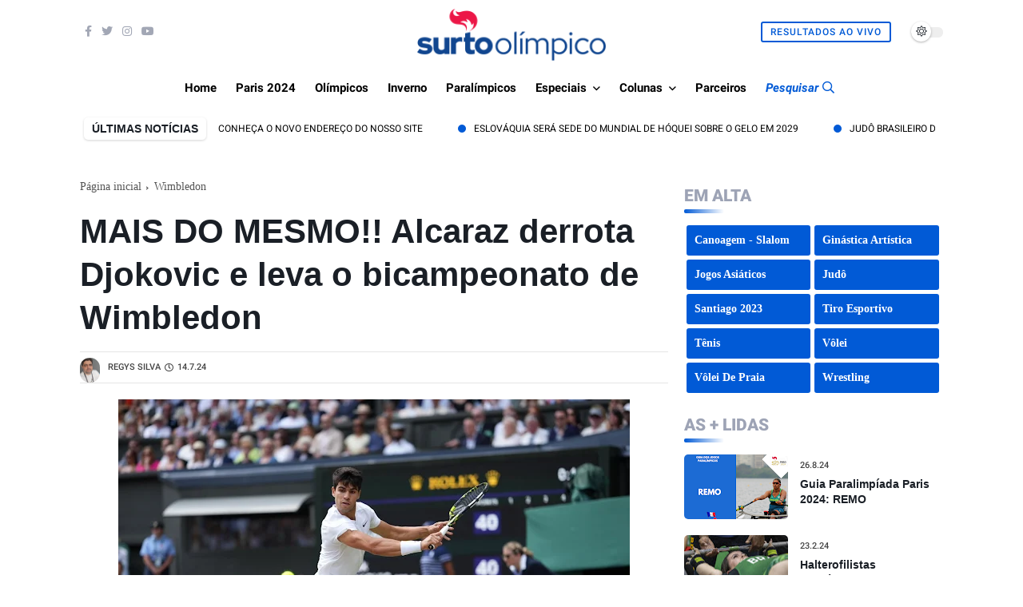

--- FILE ---
content_type: text/html; charset=utf-8
request_url: https://www.google.com/recaptcha/api2/aframe
body_size: 268
content:
<!DOCTYPE HTML><html><head><meta http-equiv="content-type" content="text/html; charset=UTF-8"></head><body><script nonce="NWNrznfWBbszJReRLf_uZQ">/** Anti-fraud and anti-abuse applications only. See google.com/recaptcha */ try{var clients={'sodar':'https://pagead2.googlesyndication.com/pagead/sodar?'};window.addEventListener("message",function(a){try{if(a.source===window.parent){var b=JSON.parse(a.data);var c=clients[b['id']];if(c){var d=document.createElement('img');d.src=c+b['params']+'&rc='+(localStorage.getItem("rc::a")?sessionStorage.getItem("rc::b"):"");window.document.body.appendChild(d);sessionStorage.setItem("rc::e",parseInt(sessionStorage.getItem("rc::e")||0)+1);localStorage.setItem("rc::h",'1769914257587');}}}catch(b){}});window.parent.postMessage("_grecaptcha_ready", "*");}catch(b){}</script></body></html>

--- FILE ---
content_type: text/javascript; charset=UTF-8
request_url: https://www.surtoolimpico.com.br/feeds/posts/default/-/Carlos%20Alcaraz?alt=json-in-script&max-results=6&callback=jQuery360022009257197006793_1769914253477&_=1769914253478
body_size: 95536
content:
// API callback
jQuery360022009257197006793_1769914253477({"version":"1.0","encoding":"UTF-8","feed":{"xmlns":"http://www.w3.org/2005/Atom","xmlns$openSearch":"http://a9.com/-/spec/opensearchrss/1.0/","xmlns$blogger":"http://schemas.google.com/blogger/2008","xmlns$georss":"http://www.georss.org/georss","xmlns$gd":"http://schemas.google.com/g/2005","xmlns$thr":"http://purl.org/syndication/thread/1.0","id":{"$t":"tag:blogger.com,1999:blog-2408556276637195403"},"updated":{"$t":"2026-01-30T09:24:37.745-03:00"},"category":[{"term":"destaque"},{"term":"Brasil"},{"term":"Tênis"},{"term":"Esportes de Inverno"},{"term":"Atletismo"},{"term":"Vôlei"},{"term":"Rio 2016"},{"term":"Basquete"},{"term":"Tóquio 2020"},{"term":"Paris 2024"},{"term":"Esportes Paralímpicos"},{"term":"Futebol"},{"term":"Jogos Olímpicos"},{"term":"Judô"},{"term":"Natação"},{"term":"Vôlei de Praia"},{"term":"Tênis de Mesa"},{"term":"Doping"},{"term":"Handebol"},{"term":"Londres 2012"},{"term":"Rússia"},{"term":"Ciclismo"},{"term":"Esqui Alpino"},{"term":"COI"},{"term":"Ginástica Artística"},{"term":"Estados Unidos"},{"term":"Boxe"},{"term":"Jogos Pan-Americanos"},{"term":"Hóquei no Gelo"},{"term":"Copa do Mundo de Esqui Alpino"},{"term":"Polo Aquático"},{"term":"Sochi 2014"},{"term":"Circuito Mundial de Vôlei de Praia"},{"term":"Surfe"},{"term":"Hóquei na Grama"},{"term":"Japão"},{"term":"Golfe"},{"term":"Pyeongchang 2018"},{"term":"Hipismo"},{"term":"COB"},{"term":"Ciclismo - Estrada"},{"term":"Patinação Artística"},{"term":"Especial"},{"term":"Jogos Olímpicos de Inverno"},{"term":"coronavírus"},{"term":"Pequim 2022"},{"term":"Hipismo - Saltos"},{"term":"França"},{"term":"Curling"},{"term":"Badminton"},{"term":"Esgrima"},{"term":"Skate"},{"term":"Grã-Bretanha"},{"term":"Jogos Paralímpicos"},{"term":"NBB"},{"term":"Futebol Feminino"},{"term":"Austrália"},{"term":"Rugby Sevens"},{"term":"Taekwondo"},{"term":"ATP"},{"term":"Santiago 2023"},{"term":"Vela"},{"term":"Copa Davis"},{"term":"EUA"},{"term":"China"},{"term":"Roland Garros"},{"term":"Toronto 2015"},{"term":"Canadá"},{"term":"Triatlo"},{"term":"Salto com Esqui"},{"term":"Alemanha"},{"term":"Pré-Olímpico"},{"term":"Esqui Cross Country"},{"term":"Parada das Nações"},{"term":"Itália"},{"term":"WSL"},{"term":"Australian Open"},{"term":"Mundial de Hóquei no Gelo"},{"term":"Ranking"},{"term":"WTA"},{"term":"Tiro com Arco"},{"term":"Saltos Ornamentais"},{"term":"Tiro Esportivo"},{"term":"Espanha"},{"term":"Aposentadoria"},{"term":"Ginástica Rítmica"},{"term":"Pentatlo Moderno"},{"term":"Bobsled"},{"term":"Wrestling"},{"term":"Argentina"},{"term":"Atletismo Paralímpico"},{"term":"Copa do Mundo de Salto com Esqui"},{"term":"Morte"},{"term":"Entrevista"},{"term":"Remo"},{"term":"Tênis de Mesa Paralímpico"},{"term":"Maratona Aquática"},{"term":"Coreia do Sul"},{"term":"Mundial de Esportes Aquáticos"},{"term":"Luta"},{"term":"Wimbledon"},{"term":"Biatlo"},{"term":"Pré Olímpico"},{"term":"Hugo Calderano"},{"term":"Snowboard"},{"term":"Levantamento de Peso"},{"term":"Iatismo"},{"term":"Mundial de Atletismo"},{"term":"Eventos Teste"},{"term":"Ciclismo - Pista"},{"term":"Guias Esportivos"},{"term":"US Open"},{"term":"Candidatura"},{"term":"Lima 2019"},{"term":"Natação Paralímpica"},{"term":"Sul-Americano"},{"term":"Esqui Estilo Livre"},{"term":"Ciclismo - Mountain Bike"},{"term":"Canoagem - Slalom"},{"term":"Europa"},{"term":"Maratona"},{"term":"Flamengo"},{"term":"Copa do Mundo de Esqui Cross Country"},{"term":"CPB"},{"term":"Diamond League"},{"term":"WADA"},{"term":"Ciclismo - \n Estrada"},{"term":"Beisebol"},{"term":"Thiago Monteiro"},{"term":"Pan-Americano"},{"term":"Novak Djokovic"},{"term":"Levantamento de Pesos"},{"term":"Marcha Atlética"},{"term":"Bia Haddad Maia"},{"term":"Liga Das Nações de vôlei"},{"term":"Usain Bolt"},{"term":"Tour de France"},{"term":"Especiais"},{"term":"Liga das Nações"},{"term":"Goalball"},{"term":"Combinado Nórdico"},{"term":"Cerimônia de Abertura"},{"term":"Luisa Stefani"},{"term":"Rafael Nadal"},{"term":"África do Sul"},{"term":"Skeleton"},{"term":"Superliga de vôlei"},{"term":"Copa do Mundo"},{"term":"Anna Julia Sbardelott"},{"term":"Copa do Mundo 2014"},{"term":"Esqui"},{"term":"Liga Mundial de Polo Aquático"},{"term":"FIBA"},{"term":"IAAF"},{"term":"Rio Open"},{"term":"Los Angeles 2028"},{"term":"Mundial de Curling"},{"term":"Tocha Olímpica"},{"term":"LBF"},{"term":"Basquete 3x3"},{"term":"Ciclismo - BMX"},{"term":"FIFA"},{"term":"Marcelo Melo"},{"term":"Revezamento da Tocha Olímpica"},{"term":"Internacional"},{"term":"Luge"},{"term":"NBA"},{"term":"Noruega"},{"term":"Ucrânia"},{"term":"Jogos Asiáticos"},{"term":"Escalada Esportiva"},{"term":"Jamaica"},{"term":"Surto História"},{"term":"Patinação"},{"term":"Bia Haddad"},{"term":"Futebol de 5"},{"term":"Jogos Olímpicos da Juventude"},{"term":"Canoagem"},{"term":"Circuito Brasileiro de Vôlei de praia"},{"term":"Copa do Mundo de Snowboard"},{"term":"Suécia"},{"term":"Copa do Mundo de Esqui Estilo Livre"},{"term":"Brasileirão Feminino"},{"term":"Liga Mundial de Vôlei"},{"term":"Copa do Mundo de Combinado Nórdico"},{"term":"Nado Artístico"},{"term":"Caratê"},{"term":"Jogos Parapan-Americanos"},{"term":"Mundial de Handebol"},{"term":"Quênia"},{"term":"Ásia"},{"term":"México"},{"term":"Roger Federer"},{"term":"Eurobasket"},{"term":"Laura Pigossi"},{"term":"Suíça"},{"term":"São Paulo"},{"term":"Thomas Bach"},{"term":"Superliga Feminina"},{"term":"Judô para Cegos"},{"term":"Obras"},{"term":"CBV"},{"term":"Copa do Mundo de Basquete"},{"term":"Giro D'Italia"},{"term":"Tênis em Cadeira de Rodas"},{"term":"Índia"},{"term":"Coluna Lance Livre"},{"term":"Ginástica"},{"term":"Mundial Sub-20"},{"term":"Corinthians"},{"term":"Canoagem Sprint"},{"term":"Ginástica de Trampolim"},{"term":"Bocha"},{"term":"Esportes Olímpicos"},{"term":"Europeu de Handebol"},{"term":"Retorno das competições"},{"term":"Fed Cup"},{"term":"Mundial de Judô"},{"term":"Vôlei Sentado"},{"term":"Hipismo - CCE"},{"term":"Polônia"},{"term":"Belarus"},{"term":"Pequim 2008"},{"term":"Mundial de Ginástica Artística"},{"term":"Thiago Wild"},{"term":"Copa América de Basquete"},{"term":"Global Champions Tour"},{"term":"Nova Zelândia"},{"term":"Superliga Masculina"},{"term":"Patinação de Velocidade"},{"term":"Minas"},{"term":"Copa do Mundo de Futebol Feminino"},{"term":"Hipismo - Adestramento"},{"term":"Rugby Sevens World Series"},{"term":"Salto com Vara"},{"term":"Áustria"},{"term":"Irã"},{"term":"João Fonseca"},{"term":"Segurança"},{"term":"Coreia do Norte"},{"term":"República Tcheca"},{"term":"Minas Tênis Clube"},{"term":"Rebeca Andrade"},{"term":"CBB"},{"term":"Calendário"},{"term":"Mundiais"},{"term":"Rayssa Leal"},{"term":"Oscar Pistorius"},{"term":"Sérvia"},{"term":"Suspensão"},{"term":"Ingressos"},{"term":"Liga Mundial de Hóquei"},{"term":"Softbol"},{"term":"Gabriel Medina"},{"term":"Serena Williams"},{"term":"Basquete em Cadeira de Rodas"},{"term":"Mídia"},{"term":"Rio de Janeiro"},{"term":"Copa do Mundo de Ginástica Artística"},{"term":"Jogos Sul-Americanos"},{"term":"Mundial de Esqui Nórdico"},{"term":"Pré-Olímpico de Vôlei"},{"term":"Jogos  Olímpicos"},{"term":"Rafael Matos"},{"term":"Time Brasil"},{"term":"Surf"},{"term":"Grand Prix de Patinação Artística"},{"term":"Colômbia"},{"term":"Mundial de Vôlei"},{"term":"Bruno Soares"},{"term":"Países Baixos"},{"term":"Circuito Sul-americano de Vôlei de Praia"},{"term":"Filipe Toledo"},{"term":"Ítalo Ferreira"},{"term":"Copa das Nações"},{"term":"Esgrima em cadeira de rodas"},{"term":"Cuba"},{"term":"Copa do Mundo de Futebol"},{"term":"Copa do Mundo de Pentatlo Moderno"},{"term":"Mundial de Boxe"},{"term":"Israel"},{"term":"Lucas Toledo"},{"term":"Michael Phelps"},{"term":"FIVB"},{"term":"Superliga"},{"term":"Arthur Zanetti"},{"term":"CBDA"},{"term":"Jogos da Commonwealth"},{"term":"África"},{"term":"Guerra na Ucrânia"},{"term":"Pinheiros"},{"term":"US Open de Tênis"},{"term":"vôlei masculino"},{"term":"Portugal"},{"term":"Bruna Takahashi"},{"term":"Franca"},{"term":"PGA Tour"},{"term":"Pódio"},{"term":"Eliminatórias para a Copa do Mundo de Basquete Masculino"},{"term":"Mundial Junior"},{"term":"Turquia"},{"term":"Coronavirus"},{"term":"Jogos Olímpicos de Paris 2024"},{"term":"Nado Sincronizado"},{"term":"Grand Prix de Vôlei"},{"term":"CAS"},{"term":"Copa do Mundo de Biatlo"},{"term":"Vôlei Feminino"},{"term":"IPC"},{"term":"Isaquias Queiroz"},{"term":"Jogos da Comunidade Britânica"},{"term":"Medalhas"},{"term":"Ministério do Esporte"},{"term":"Paraciclismo"},{"term":"CBF"},{"term":"Contagem Regressiva"},{"term":"Copa do Mundo 2018"},{"term":"ATP finals"},{"term":"Destaques"},{"term":"Ana Sátila"},{"term":"Globo"},{"term":"Grécia"},{"term":"Mundial de Esqui Alpino"},{"term":"Mundial de Vôlei de Praia"},{"term":"Amistosos"},{"term":"Buenos Aires 2018"},{"term":"Chile"},{"term":"Drops Olímpicos"},{"term":"Missão Europa"},{"term":"Copa do Mundo de Tiro com Arco"},{"term":"FINA"},{"term":"História das Olimpíadas"},{"term":"Patinação de Velocidade em Pista Curta"},{"term":"WTA Finals"},{"term":"Guia"},{"term":"Qualificados Rio 2016"},{"term":"Ana Marcela Cunha"},{"term":"Copa do Mundo de Ciclismo"},{"term":"Skate street"},{"term":"Canoagem Slalom"},{"term":"Atenas 2004"},{"term":"Breaking"},{"term":"César Cielo"},{"term":"Porta-Bandeira"},{"term":"Rugby"},{"term":"Vuelta a España"},{"term":"CBJ"},{"term":"Copa do Mundo de Ginástica Rítmica"},{"term":"Jogos Paralímpicos de Inverno"},{"term":"Eleições"},{"term":"Hungria"},{"term":"Rugby em Cadeira de Rodas"},{"term":"VNL"},{"term":"Colunas"},{"term":"Copa do Mundo de Luge"},{"term":"Europeu de Vôlei"},{"term":"Holanda"},{"term":"Bélgica"},{"term":"Mundial Sub-19"},{"term":"Direitos de Transmissão"},{"term":"Hockey Pro League"},{"term":"Oceania"},{"term":"Cross"},{"term":"Esportes"},{"term":"Paris"},{"term":"Resumão"},{"term":"Thomaz Bellucci"},{"term":"Parque Olímpico"},{"term":"praia clube"},{"term":"Eslovênia"},{"term":"Parabadminton"},{"term":"UCI"},{"term":"Catar"},{"term":"Copa do Mundo de Tiro Esportivo"},{"term":"Locais de Competição"},{"term":"Mundial de Biatlo"},{"term":"Paracanoagem"},{"term":"Sada Cruzeiro"},{"term":"Uniformes"},{"term":"invasão à Ucrânia"},{"term":"Copa do Mundo de Triatlo"},{"term":"Corrupção"},{"term":"Ranking ATP"},{"term":"Sesi Bauru"},{"term":"Acidente"},{"term":"Alison dos Santos"},{"term":"Henrique Avancini"},{"term":"Jogos Europeus"},{"term":"Mundial de Esgrima"},{"term":"Retrô do Surto"},{"term":"Uruguai"},{"term":"Andy Murray"},{"term":"Felipe Meligeni"},{"term":"Lance Armstrong"},{"term":"Mundial Sub-18"},{"term":"Mundial de Atletismo Paralímpico"},{"term":"Vila Olímpica"},{"term":"World Athletics"},{"term":"World Series de Triatlo"},{"term":"skate Park"},{"term":"Coluna Surto Mundo Afora"},{"term":"Inglaterra"},{"term":"Ingrid Martins"},{"term":"Milão Cortina 2026"},{"term":"Mundial de Snowboard"},{"term":"AfroBasket"},{"term":"Assunção 2022"},{"term":"Canoagem - Velocidade"},{"term":"Mundial Juvenil"},{"term":"Thiago Braz"},{"term":"Copa do Mundo de Bobsled"},{"term":"Luta Olímpica"},{"term":"Nanjing 2014"},{"term":"Ygor Coelho"},{"term":"Covid-19"},{"term":"Lesão"},{"term":"Osasco"},{"term":"Marcelo Demoliner"},{"term":"NHL"},{"term":"Recorde Mundial"},{"term":"Seleção Brasileira"},{"term":"SporTV"},{"term":"Tatiana Weston-Webb"},{"term":"Croácia"},{"term":"Dinamarca"},{"term":"Era Uma Vez"},{"term":"Fluminense"},{"term":"Atletismo em Paris 2024"},{"term":"Masters 1000"},{"term":"Mundial Sub-21"},{"term":"SLS"},{"term":"Cali 2021"},{"term":"Grand Prix de Judô"},{"term":"Milão\/Cortina d'Ampezzo 2026"},{"term":"Mundial de Patinação Artística"},{"term":"Parataekwondo"},{"term":"Ranking WTA"},{"term":"Tiro Esportivo Paralímpico"},{"term":"Copa do Mundo de Tênis de Mesa"},{"term":"Maria Sharapova"},{"term":"Rio Open de Tênis"},{"term":"Sesc Flamengo"},{"term":"Challenger"},{"term":"Masters 1000 de Tênis"},{"term":"Mundial de Tênis de Mesa"},{"term":"AIBA"},{"term":"CBW"},{"term":"Copa do Mundo de Vôlei"},{"term":"Grand Slam"},{"term":"ITF"},{"term":"Julgamento"},{"term":"Televisão"},{"term":"Nigéria"},{"term":"Programa Olímpico"},{"term":"Robert Scheidt"},{"term":"Tempo Real"},{"term":"CBAt"},{"term":"Copa do Mundo de Canoagem Slalom"},{"term":"Mundial de Esqui Estilo Livre"},{"term":"Mundial de Vôlei Feminino"},{"term":"Orlando Luz"},{"term":"Política"},{"term":"Billie Jean King Cup"},{"term":"Liga Mundial de Surfe"},{"term":"Marcus D'almeida"},{"term":"Simone Biles"},{"term":"Barcelona 1992"},{"term":"Circuito Mundial de Tênis de Mesa"},{"term":"Cruzeiro"},{"term":"Grand Slam de Judô"},{"term":"Venezuela"},{"term":"Americup"},{"term":"Atletas"},{"term":"Copa do Mundo de Hóquei na Grama"},{"term":"Finlândia"},{"term":"Futebol Masculino"},{"term":"Mundial de Basquete 2014"},{"term":"Global Champions League"},{"term":"Pepê Gonçalves"},{"term":"Racismo"},{"term":"Troféu Brasil de Atletismo"},{"term":"Vídeo"},{"term":"Bruno Fratus"},{"term":"Canoagem Velocidade"},{"term":"Champions League"},{"term":"Grand Prix"},{"term":"Hall da Fama"},{"term":"Hangzhou 2022"},{"term":"Mundial de Badminton"},{"term":"Rafaela Silva"},{"term":"Baía de Guanabara"},{"term":"Beatriz Haddad Maia"},{"term":"CBC"},{"term":"Copa do Mundo de Maratona Aquática"},{"term":"Copa do Mundo de Skeleton"},{"term":"Dentil Praia Clube"},{"term":"Jogos Mundiais"},{"term":"Jogos Olímpicos na Televisão Brasileira"},{"term":"Los Angeles"},{"term":"Mundial de Natação Paralímpica"},{"term":"Sul-Americano de Basquete"},{"term":"Atlanta 1996"},{"term":"Carlos Arthur Nuzman"},{"term":"Jogos de Inverno"},{"term":"Nicole Silveira"},{"term":"CBLP"},{"term":"Elite 16"},{"term":"Mundial de Curling para Duplas Mistas"},{"term":"Surto Olímpico"},{"term":"Yaras"},{"term":"CONCACAF"},{"term":"Convocação"},{"term":"IWF"},{"term":"Russia"},{"term":"Sydney 2000"},{"term":"Canadá 2015"},{"term":"Cazaquistão"},{"term":"Ciclismo - BMX Freestyle"},{"term":"Egito"},{"term":"CBSK"},{"term":"Circuito Mundial de Rugby Sevens"},{"term":"Esportes Aquáticos"},{"term":"João Chianca"},{"term":"Mundial de Levantamento de Peso"},{"term":"Romênia"},{"term":"Salto em Distância"},{"term":"U.S. Open"},{"term":"Volei"},{"term":"Arthur Nory"},{"term":"Boicote"},{"term":"Brasília"},{"term":"Budapeste 2022"},{"term":"Manipulação de Resultados"},{"term":"Mascotes"},{"term":"Mundial de Basquete"},{"term":"Sul-Americano de Esportes Aquáticos"},{"term":"Surto de olho no craque"},{"term":"WNBA"},{"term":"Fora do Eixo"},{"term":"Letônia"},{"term":"Moguls"},{"term":"Mundial de Handebol Masculino"},{"term":"Mundial de Taekwondo"},{"term":"Tecnologia"},{"term":"Bernardinho"},{"term":"Caio Bonfim"},{"term":"Campinas"},{"term":"Europeu de Polo Aquático"},{"term":"Liga ACB"},{"term":"Mundial de Handebol Feminino"},{"term":"Paralímpicos"},{"term":"Paratriatlo"},{"term":"Poluição"},{"term":"Quadro de Medalhas"},{"term":"Ranking Mundial"},{"term":"World Rugby Sevens Series"},{"term":"Alexander Zverev"},{"term":"Fabiana Murer"},{"term":"Irlanda"},{"term":"Jogos Equestres Mundiais"},{"term":"Salto Triplo"},{"term":"Tailândia"},{"term":"Vitor Ishiy"},{"term":"Bárbara Domingos"},{"term":"CBTKD"},{"term":"Cerimônia de Encerramento"},{"term":"Champions League de Handebol"},{"term":"Europeu de Hóquei na Grama"},{"term":"Legado Olímpico"},{"term":"Marta"},{"term":"Mundial de Vela"},{"term":"Premiação"},{"term":"Sede"},{"term":"Seul 1988"},{"term":"Sub-18"},{"term":"Tóquio-2020"},{"term":"Abuso Sexual"},{"term":"Equador"},{"term":"Gerdau Minas"},{"term":"Jade Barbosa"},{"term":"Kazan 2015"},{"term":"Lindsey Vonn"},{"term":"Mundial Sub-23"},{"term":"Pré-Olímpico de Basquete"},{"term":"Qualificações Rio 2016"},{"term":"Brasil em Paris 2024"},{"term":"Brasileiros em Londres"},{"term":"Doença"},{"term":"Eduardo Paes"},{"term":"Futebol de 7"},{"term":"Guia Olímpico Tóquio 2020"},{"term":"Guia Paris 2024"},{"term":"Guia dos Sistemas Qualificatórios Olímpicos Atualizados"},{"term":"Mundial Masculino de Handebol"},{"term":"Mundial de Ciclismo Estrada"},{"term":"Mundial de Luta"},{"term":"Mundial de Pentatlo Moderno"},{"term":"Naomi Osaka"},{"term":"Prêmio Brasil Olímpico"},{"term":"WTT"},{"term":"Copa Pan-Americana"},{"term":"Estádio Olímpico"},{"term":"Guia Tóquio 2020"},{"term":"Hóquei no Gelo Paralímpico"},{"term":"Mayra Aguiar"},{"term":"Mundial de Natação em Piscina Curta"},{"term":"Sub-20"},{"term":"Yago Dora"},{"term":"Caio Souza"},{"term":"Contusão"},{"term":"Copa do Mundo de Escalada Esportiva"},{"term":"Esporte Paralímpico"},{"term":"Ginástica Rítmica Desportiva"},{"term":"Gold Coast 2018"},{"term":"Halterofilismo Paralímpico"},{"term":"Jogos Olímpicos de Inverno da Juventude"},{"term":"José Roberto Guimarães"},{"term":"Mundial de Ginástica Rítmica"},{"term":"Mundial de Remo"},{"term":"Porto Rico"},{"term":"Superliga 2023\/2024"},{"term":"Troféu Maria Lenk"},{"term":"Vôlei em Paris 2024"},{"term":"Bia Ferreira"},{"term":"Campeonato Sul-Americano"},{"term":"Coluna Gran Willy"},{"term":"IJF"},{"term":"Mundial de Revezamentos"},{"term":"Pamela Rosa"},{"term":"Aberto da Austrália"},{"term":"Conjunto"},{"term":"Filipinas"},{"term":"França 2019"},{"term":"Ginástica Artística em Paris 2024"},{"term":"Sebastian Coe"},{"term":"Squash"},{"term":"Thiago Pereira"},{"term":"Adilson da Silva"},{"term":"Bulgária"},{"term":"Copa América de Futebol"},{"term":"Iga Swiatek"},{"term":"Judô em Paris 2024"},{"term":"Luana Silva"},{"term":"Mo Farah"},{"term":"Mundial de Canoagem Slalom"},{"term":"Mundial de Vôlei Masculino"},{"term":"Munique 1972"},{"term":"Palmeiras"},{"term":"Polêmica"},{"term":"Snowboard Cross"},{"term":"ATP 250"},{"term":"Birmingham 2022"},{"term":"Brasil 2014"},{"term":"Brasil Open"},{"term":"Brazilian Storm"},{"term":"Camarões"},{"term":"Copa do Mundo de Basquete 3x3"},{"term":"Diego Hypolito"},{"term":"Eslováquia"},{"term":"Hockey Series Open"},{"term":"Libertadores Feminina"},{"term":"Los Angeles 1984"},{"term":"Mundial de Tênis de Mesa por Equipes"},{"term":"Orçamento"},{"term":"Peru"},{"term":"STU"},{"term":"SVNS"},{"term":"Saúde"},{"term":"Slopestyle"},{"term":"São José"},{"term":"Cena Olímpica"},{"term":"Copa do Mundo de Polo Aquático"},{"term":"FIS"},{"term":"Flávia Saraiva"},{"term":"Futebol de Cegos"},{"term":"Hopman Cup"},{"term":"Leilão"},{"term":"Medalha"},{"term":"Mundial de Tiro Esportivo"},{"term":"Pedro Barros"},{"term":"BWF"},{"term":"Bauru"},{"term":"Champions League das Américas"},{"term":"Copa do Mundo de Ciclismo - Mountain Bike"},{"term":"Crise"},{"term":"Daniel Dias"},{"term":"Duda"},{"term":"Malásia"},{"term":"Mundial de Bobsled"},{"term":"Nathalie Moellhausen"},{"term":"República Dominicana"},{"term":"Troféu Brasil"},{"term":"Troféu dos Campeões"},{"term":"UWW"},{"term":"ATP World Tour Finals"},{"term":"Brisbane 2032"},{"term":"CBG"},{"term":"Halfpipe"},{"term":"Incheon 2014"},{"term":"Jogos Olímpicos de 2032"},{"term":"UEFA"},{"term":"Universíade"},{"term":"Escândalo"},{"term":"Futebol em Paris 2024"},{"term":"Indonésia"},{"term":"Jacarta 2018"},{"term":"Marrocos"},{"term":"Minas Gerais"},{"term":"Paulistano"},{"term":"Qualificação"},{"term":"Ryan Lochte"},{"term":"Simona Halep"},{"term":"Sul-Americano de Vôlei"},{"term":"Surto Opina"},{"term":"Azerbaijão"},{"term":"Campeonato Pan-Americano"},{"term":"Copa América"},{"term":"Etiópia"},{"term":"Ferroviária"},{"term":"Gangwon 2024"},{"term":"Hipismo Paralímpico"},{"term":"Kahena Kunze"},{"term":"Mundial de Escalada Esportiva"},{"term":"Música"},{"term":"Sub-19"},{"term":"Velódromo"},{"term":"WTA 1000"},{"term":"Águas abertas"},{"term":"Augusto Akio"},{"term":"Bielorrússia"},{"term":"Campeonato Mundial de Handebol"},{"term":"Carol Meligeni"},{"term":"Cochabamba 2018"},{"term":"Coluna Lógos Olympikus"},{"term":"Desafio Internacional de Judô"},{"term":"Dilma Rousseff"},{"term":"Duplas"},{"term":"Esqui Cross Country Paralímpico"},{"term":"FIG"},{"term":"Glasgow 2014"},{"term":"Grand Slam de Tênis"},{"term":"Kelvin Hoefler"},{"term":"Levantamento de Peso Paralímpico"},{"term":"Moscou 1980"},{"term":"Reino Unido"},{"term":"Salto em Altura"},{"term":"Tóquio"},{"term":"Alex Zanardi"},{"term":"Comitê Olímpico Russo"},{"term":"Copa do Mundo de Ciclismo - BMX"},{"term":"Copa do Mundo de Vela"},{"term":"Futsal"},{"term":"GP Brasil de Atletismo"},{"term":"Grand Prix de Taekwondo"},{"term":"IBA"},{"term":"Justin Gatlin"},{"term":"Martine Grael"},{"term":"Mulheres"},{"term":"Mundial"},{"term":"Notícia Pyeongchang"},{"term":"Paraguai"},{"term":"Patrocínio"},{"term":"Rapidinhas Olímpicas"},{"term":"Redes Sociais"},{"term":"Sesi Araraquara"},{"term":"Teddy Riner"},{"term":"Tênis de mesa em Paris 2024"},{"term":"USADA"},{"term":"WTA Elite Trophy"},{"term":"cbbd"},{"term":"Amistoso"},{"term":"Atletismo Indoor"},{"term":"Carlos Alcaraz"},{"term":"Costa Rica"},{"term":"Darlan Romani"},{"term":"Fiji"},{"term":"Ibero-Americano de Atletismo"},{"term":"Isadora Williams"},{"term":"Melhores do Ano"},{"term":"Metrô"},{"term":"Pequim"},{"term":"Premier 12"},{"term":"Viviane Jungblut"},{"term":"Baku 2015"},{"term":"Botafogo"},{"term":"CBHb"},{"term":"Copa do Mundo 2022"},{"term":"Europeu de Hipismo"},{"term":"Guilherme Costa"},{"term":"Jaqueline Mourão"},{"term":"Lançamento de Dardo"},{"term":"Liga Das Nações de vôlei 2023"},{"term":"Maria Eduarda Alexandre"},{"term":"Mundial de Atletismo Indoor"},{"term":"Qualificação Tóquio 2020"},{"term":"Sarah Menezes"},{"term":"Stanislas Wawrinka"},{"term":"Surto de olho na Rússia"},{"term":"Surto em Tóquio"},{"term":"Troféu José Finkel"},{"term":"WTT Contender"},{"term":"challenger series"},{"term":"ATP 500"},{"term":"Ana Patrícia e Duda"},{"term":"Banimento"},{"term":"Basquete em Paris 2024"},{"term":"CONs"},{"term":"Copa  do Mundo de Esqui Alpino"},{"term":"Copa Brasil"},{"term":"Copa das Confederações"},{"term":"Copa do Mundo de Ciclismo - Pista"},{"term":"Duda Amorim"},{"term":"Giulia Takahashi"},{"term":"Jogos Olímpicos de 2026"},{"term":"Jogos Sul-Americanos da Juventude"},{"term":"Medalhas Olímpicas"},{"term":"Mundial de Ciclismo Pista"},{"term":"Mundial de Skeleton"},{"term":"Polícia"},{"term":"RUSADA"},{"term":"Refugiados"},{"term":"Sub-21"},{"term":"Superliga Masculina de Vôlei 2024\/2025"},{"term":"Unifacisa"},{"term":"Africano de Vôlei"},{"term":"Ao vivo"},{"term":"Arábia Saudita"},{"term":"Brasil em Pyeongchang"},{"term":"Brasília Vôlei"},{"term":"CBDN"},{"term":"Contando a História"},{"term":"Damiris Dantas"},{"term":"Daniil Medvedev"},{"term":"Esqui Nórdico"},{"term":"Felipe Gustavo"},{"term":"Halterofilismo"},{"term":"Lausanne 2020"},{"term":"Mundial de Tiro com Arco"},{"term":"Rúgbi Sevens"},{"term":"VNL 2023"},{"term":"Victoria Azarenka"},{"term":"Vôlei de Praia em Paris 2024"},{"term":"WTA Premier"},{"term":"Yane Marques"},{"term":"Championship Tour"},{"term":"Comitê Rio-2016"},{"term":"Complexo de Deodoro"},{"term":"Copa do Mundo de Rugby Sevens"},{"term":"Lillehammer 2016"},{"term":"Meu Momento Olímpico"},{"term":"Mundial Indoor de Atletismo"},{"term":"Mundial de Basquete 3x3"},{"term":"Prisão"},{"term":"Recorde"},{"term":"Rumo a 2016"},{"term":"Sorteio dos Grupos"},{"term":"Teliana Pereira"},{"term":"Thaisa"},{"term":"United Cup"},{"term":"União Soviética"},{"term":"Vladimir Putin"},{"term":"Américas"},{"term":"Big Air"},{"term":"Comitê Organizador"},{"term":"Doha"},{"term":"Duplas Mistas"},{"term":"Europeu de Patinação Artística"},{"term":"Guia Olímpico Rio 2016"},{"term":"Gustavo Kuerten"},{"term":"Handebol Masculino"},{"term":"Heptatlo"},{"term":"IIHF"},{"term":"Indian Wells"},{"term":"Montreal 1976"},{"term":"Mundial de Levantamento de Pesos"},{"term":"Omira Estácia"},{"term":"Playoffs"},{"term":"Rafael Silva"},{"term":"Roma"},{"term":"Sampaio Basquete"},{"term":"Samuel Pupo"},{"term":"Suzano Vôlei"},{"term":"Tunísia"},{"term":"Voluntários"},{"term":"Yelena Isinbayeva"},{"term":"AIU"},{"term":"Aerials"},{"term":"Afeganistão"},{"term":"Africano de Handebol"},{"term":"Boxe em Paris 2024"},{"term":"Coluna do Vôlei"},{"term":"ESPN"},{"term":"FIH"},{"term":"Governo Federal"},{"term":"Gustavo Heide"},{"term":"ISU"},{"term":"Kosovo"},{"term":"Mano a Mano"},{"term":"Miguel Pupo"},{"term":"Nicholas Santos"},{"term":"Pan-Americano de Judô"},{"term":"Panam Sports"},{"term":"Panamá"},{"term":"Park"},{"term":"Patrocinador"},{"term":"Paulo André"},{"term":"Poliana Okimoto"},{"term":"Remo Paralímpico"},{"term":"Troféu Princesa Sofia"},{"term":"Uzbequistão"},{"term":"Vôlei Renata"},{"term":"World Surf League"},{"term":"eSports"},{"term":"Ashleigh Barty"},{"term":"Basquete Feminino"},{"term":"CBDG"},{"term":"Dinheiro"},{"term":"Emirados Árabes Unidos"},{"term":"Escócia"},{"term":"Flag Football"},{"term":"Geovanna Santos"},{"term":"João Menezes"},{"term":"Legado"},{"term":"Lituânia"},{"term":"Lucas Verthein"},{"term":"Minnesota Lynx"},{"term":"Mundial de Wrestling"},{"term":"Olimpíadas"},{"term":"Roma 2024"},{"term":"Stefanos Tsitsipas"},{"term":"World Baseball Classic"},{"term":"Berlim 1936"},{"term":"Ciclismo - BMX Racing"},{"term":"Feminino"},{"term":"Giullia Penalber"},{"term":"Guilherme Toldo"},{"term":"Gustavo Tsuboi"},{"term":"Helsinque 1952"},{"term":"Hóquei sobre a grama"},{"term":"Jogos Sul-Americanos 2014"},{"term":"Kuwait"},{"term":"Laís Nunes"},{"term":"Luísa Stefani"},{"term":"Mundial Feminino de Futebol"},{"term":"Mundial de Ciclismo"},{"term":"Mundial de Piscina Curta"},{"term":"Paralimpíadas"},{"term":"Prêmio Paralímpicos"},{"term":"Resumo de Paris"},{"term":"Roma 1960"},{"term":"Saquarema"},{"term":"Seleção Feminina de Vôlei"},{"term":"Street"},{"term":"SurtoLista"},{"term":"Tóquio 1964"},{"term":"VNL 2024"},{"term":"Alan Fonteles"},{"term":"André e George"},{"term":"BJK Cup"},{"term":"CBTri"},{"term":"Caster Semenya"},{"term":"Chris Froome"},{"term":"Ciclismo Paralímpico"},{"term":"Ciclismo de Estrada"},{"term":"Copa da Ásia de Basquete"},{"term":"Copa do Mundo de Mountain Bike"},{"term":"Copa do Mundo de Saltos Ornamentais"},{"term":"Críquete"},{"term":"Downhill"},{"term":"Fernando Romboli"},{"term":"Geórgia"},{"term":"Grêmio"},{"term":"Guerra"},{"term":"Handebol Feminino"},{"term":"Juan Martin Del Potro"},{"term":"Kamila Valieva"},{"term":"Lançamento de Martelo"},{"term":"Liga Ouro"},{"term":"Mackenzie"},{"term":"Manoel Messias"},{"term":"Mundial de Curling para Equipes Mistas"},{"term":"Seleção Brasileira de Futebol"},{"term":"Sul-Centro Americano de Handebol"},{"term":"Sérgio Sasaki"},{"term":"Tiro com Arco Paralímpico"},{"term":"Vasco da Gama"},{"term":"Vídeos"},{"term":"Yuzuru Hanyu"},{"term":"Argélia"},{"term":"Aryna Sabalenka"},{"term":"Budapeste 2024"},{"term":"Campeonato Mundial de judô"},{"term":"Chama Olímpica"},{"term":"Daniel Cargnin"},{"term":"Dominic Thiem"},{"term":"Dora Varella"},{"term":"E-Sports"},{"term":"Fortaleza"},{"term":"ISA GAMES"},{"term":"Jogos Paralimpicos"},{"term":"Lançamento de Disco"},{"term":"Laís Souza"},{"term":"Londres"},{"term":"Madri"},{"term":"Maracanã"},{"term":"Neymar"},{"term":"Pan-Americano de Handebol"},{"term":"Paulista de Vôlei"},{"term":"Raicca Ventura"},{"term":"Renan Dal Zotto"},{"term":"Rodrigo Huk"},{"term":"Sedes de Toronto"},{"term":"Tonga"},{"term":"Uganda"},{"term":"beach pro tour"},{"term":"ATP Cup"},{"term":"Aline Silva"},{"term":"Barcelona"},{"term":"Barcelona 2013"},{"term":"Boletim das Qualificações Olímpicas"},{"term":"Bolsa Atleta"},{"term":"CONMEBOL"},{"term":"Campeonato Mundial"},{"term":"CentroBasket"},{"term":"Copa Pan-Americana de Vôlei"},{"term":"Copa do Mundo de Ginástica de Trampolim"},{"term":"Copa do Mundo de Remo"},{"term":"Esqui Cross"},{"term":"Gabi"},{"term":"Jannik Sinner"},{"term":"Lais Souza"},{"term":"Luiza Altmann"},{"term":"Maratona de Londres"},{"term":"Marcelinho Huertas"},{"term":"Masculino"},{"term":"Mathieu Desnos"},{"term":"Mogi"},{"term":"Mundial de Paraciclismo"},{"term":"NBC"},{"term":"Natação em Paris 2024"},{"term":"Paulistano Barueri"},{"term":"Petra Kvitova"},{"term":"Prêmio Laureus"},{"term":"Ruben Magnano"},{"term":"Slalom"},{"term":"Snowboard Halfpipe"},{"term":"Sul-Americano de Atletismo"},{"term":"Superliga Feminina de Vôlei 2024\/2025"},{"term":"TCU"},{"term":"Tyson Gay"},{"term":"UIPM"},{"term":"World Skate"},{"term":"ABCD"},{"term":"Anéis Olímpicos"},{"term":"Assédio"},{"term":"Buenos Aires"},{"term":"Challenge"},{"term":"Cidade do México 1968"},{"term":"Copa América de Futebol Feminino"},{"term":"Copa Super 8"},{"term":"Copa das Nações de Hipismo"},{"term":"Copa do Mundo Feminina de Futebol"},{"term":"Copa do Mundo de Canoagem Sprint"},{"term":"Copa do Mundo de Natação"},{"term":"Decatlo"},{"term":"FEI"},{"term":"Fernando Reis"},{"term":"Guia Paralímpico Tóquio 2020"},{"term":"IHF"},{"term":"Jogos Olímpicos de 2036"},{"term":"Judo"},{"term":"Katie Ledecky"},{"term":"Kobe Bryant"},{"term":"La Vuelta"},{"term":"Lolo Jones"},{"term":"Madri 2020"},{"term":"Martine Grael e Kahena Kunze"},{"term":"Miguel Hidalgo"},{"term":"Mundial Júnior"},{"term":"Mundial de Ginástica"},{"term":"ONU"},{"term":"Oscar Schmidt"},{"term":"Pesquisa"},{"term":"Protestos"},{"term":"Rio Sena"},{"term":"Rodrigo Pessoa"},{"term":"Santos"},{"term":"Sidney 2000"},{"term":"Sistema de Qualificação Tóquio 2020"},{"term":"Sorteio"},{"term":"Sportaccord"},{"term":"Troféu Brasil de Natação"},{"term":"U.S.Open"},{"term":"duda e ana patrícia"},{"term":"Abu Dhabi"},{"term":"Abuso"},{"term":"Americup de Basquete"},{"term":"América Central"},{"term":"América do Norte"},{"term":"América do Sul"},{"term":"Angola"},{"term":"Antidoping"},{"term":"Atentado"},{"term":"Carol Solberg"},{"term":"Eurocopa de Futebol Feminino"},{"term":"Gana"},{"term":"Guia Paralímpico Paris 2024"},{"term":"IFSC"},{"term":"Istambul 2020"},{"term":"Kerri Walsh"},{"term":"Latino-Americano de Tênis de Mesa"},{"term":"Lucarelli"},{"term":"Mare Nostrum"},{"term":"Melbourne 1956"},{"term":"Mundial de Skate"},{"term":"Renato Rezende"},{"term":"Silvana Lima"},{"term":"Snowboard Alpino"},{"term":"Superliga 1XBET 2022\/2023"},{"term":"Surtocast"},{"term":"Taubaté"},{"term":"Andrew Parsons"},{"term":"Asafa Powell"},{"term":"Atleta do Ano"},{"term":"Brasil 100 anos olímpicos"},{"term":"Budapeste"},{"term":"Circuito Mundial de Surfe"},{"term":"Desafio Raia Rápida"},{"term":"Edson Bindilatti"},{"term":"Eliud Kipchoge"},{"term":"Esqui Cross-Country"},{"term":"Giovanni Vianna"},{"term":"Homenagem"},{"term":"Ketleyn Quadros"},{"term":"Luigi Cini"},{"term":"MLB"},{"term":"MMA"},{"term":"Miami"},{"term":"Moscou 2013"},{"term":"Mundial de Goalball"},{"term":"Mundial de Handebol Feminino 2015"},{"term":"NFL"},{"term":"Na marca do pênalti"},{"term":"Paquistão"},{"term":"Pro Tour"},{"term":"Promessa"},{"term":"Protesto"},{"term":"Quiz"},{"term":"Red Bull BC One"},{"term":"SESI Franca"},{"term":"Seletiva"},{"term":"Suiça"},{"term":"Sul-Americano Sub-20"},{"term":"Sul-Americano de Futebol Sub-20"},{"term":"Sun Yang"},{"term":"Superliga Masculina 1XBET 2022\/23"},{"term":"Superliga de Vôlei Feminino"},{"term":"Superliga feminina 1XBET 2022\/23"},{"term":"Surfe em Paris 2024"},{"term":"Surto Entrevista"},{"term":"Tati Weston-Webb"},{"term":"Tênis em Paris 2024"},{"term":"WTA 500"},{"term":"Wallace"},{"term":"Ágatha"},{"term":"Assassinato"},{"term":"Beatriz Souza"},{"term":"Bruninho"},{"term":"CNDD"},{"term":"Challenger Cup de Vôlei"},{"term":"Copa do Mundo de Esgrima"},{"term":"Curling em Cadeira de Rodas"},{"term":"David Ferrer"},{"term":"Engenhão"},{"term":"Etiene Medeiros"},{"term":"FIE"},{"term":"Felipe Wu"},{"term":"Fernando Rufino"},{"term":"Futebol Americano"},{"term":"Guia NBB"},{"term":"Handebol em Paris 2024"},{"term":"Jogos da Juventude"},{"term":"Kaique Oliveira"},{"term":"LPGA Tour"},{"term":"Liga das Nações 2023"},{"term":"Lionel Messi"},{"term":"Maringá"},{"term":"Matheus Santana"},{"term":"Morten Soubak"},{"term":"Mundial Masculino de Curling"},{"term":"Mundial de Bocha"},{"term":"Mundial de Canoagem Sprint"},{"term":"Mundial de Natação"},{"term":"Mídias Sociais"},{"term":"Referendo"},{"term":"Revezamento da Tocha"},{"term":"Rolex Grand Slam"},{"term":"Rugby Sevens Challenge Series"},{"term":"Sochi"},{"term":"Super Crown"},{"term":"Transporte"},{"term":"Trinidad e Tobago"},{"term":"Yndiara Asp"},{"term":"APB"},{"term":"Agenda do Pan 2015"},{"term":"Armênia"},{"term":"Asia Cup"},{"term":"Bandeirantes"},{"term":"Brasil e sua tropa"},{"term":"CBC Championship"},{"term":"Campeonato Europeu de Vôlei"},{"term":"Caroline Wozniacki"},{"term":"Copa Brasil de Vôlei"},{"term":"Copa Pan-Americana de Tênis de Mesa"},{"term":"Emanuel Rego"},{"term":"Eric Jouti"},{"term":"Evgeni Plushenko"},{"term":"Florete"},{"term":"Goiás"},{"term":"Handebol de Praia"},{"term":"Jogos Pan-Americanos Júnior"},{"term":"Joseph Blatter"},{"term":"LeBron James"},{"term":"Logo"},{"term":"Maria Suelen Altheman"},{"term":"Marlon Zanotelli"},{"term":"Maurren Maggi"},{"term":"Monobob"},{"term":"Montenegro"},{"term":"Mundial Sub-17"},{"term":"Mundial de Luge"},{"term":"Nick Kyrgios"},{"term":"Oslo"},{"term":"Prefeitura do Rio de Janeiro"},{"term":"Presidência"},{"term":"Programação dos Jogos"},{"term":"Punição"},{"term":"Rodrigo Lee"},{"term":"Sapporo"},{"term":"Sesi-Bauru"},{"term":"Slalom Gigante"},{"term":"Snowboard Big Air"},{"term":"Street League Skate"},{"term":"Superliga Feminina 2022\/2023"},{"term":"SurtoRetrô"},{"term":"Tatiana Weston Webb"},{"term":"União Corinthians"},{"term":"Vedacit Guarulhos"},{"term":"World Aquatics"},{"term":"Aberto do Brasil"},{"term":"Agenda Rio 2016"},{"term":"Armand Duplantis"},{"term":"Barueri"},{"term":"Beatriz Ferreira"},{"term":"Bolsa Pódio"},{"term":"Campeonato brasileiro"},{"term":"Cobras Brasil XV"},{"term":"Copa Africana de Nações"},{"term":"Desafio das Américas"},{"term":"Dia Olímpico"},{"term":"Diogo Soares"},{"term":"Douglas Brose"},{"term":"Esquiva Falcão"},{"term":"Gabriel Constantino"},{"term":"Guatemala"},{"term":"Honduras"},{"term":"Jogos Olímpicos de Inverno de 2030"},{"term":"Luisa Baptista"},{"term":"Marcelo Zormann"},{"term":"Mundial Masculino de Vôlei 2014"},{"term":"Mundial de Ciclismo BMX"},{"term":"Nebelhorn Trophy"},{"term":"Next-Gen ATP Finals"},{"term":"Nike"},{"term":"Pan-Americano de Wrestling"},{"term":"Paraciclismo - Pista"},{"term":"Paris-2024"},{"term":"Pequim 2015"},{"term":"Programação"},{"term":"Rugby XV"},{"term":"STU National"},{"term":"Salt Lake City"},{"term":"Sub-23"},{"term":"TMB Platinum Campeonato Brasileiro"},{"term":"Taiti"},{"term":"Taiwan"},{"term":"Terrorismo"},{"term":"Troféu 4 Continentes"},{"term":"Vela em Paris 2024"},{"term":"Vitor Tavares"},{"term":"WTT Star Contender"},{"term":"World Boxing"},{"term":"World Triathlon"},{"term":"#NasRedes"},{"term":"49erFX"},{"term":"Agenda olímpica"},{"term":"Amistosos da seleção"},{"term":"Arena Carioca"},{"term":"As Lendas do Pan"},{"term":"BandSports"},{"term":"Boliche"},{"term":"Bradley Wiggins"},{"term":"Canoagem Slalom em Paris 2024"},{"term":"Caxias do Sul"},{"term":"Ciclismo Mountain Bike"},{"term":"Comissão de Atletas"},{"term":"Copa dos Campeões de Vôlei"},{"term":"Cracóvia-Malopolska 2023"},{"term":"Debinha"},{"term":"Deivid Silva"},{"term":"Edival Marques"},{"term":"Eliminatórias"},{"term":"Fukuoka 2023"},{"term":"Gui Khury"},{"term":"Guilherme Teodoro"},{"term":"ISA"},{"term":"ITTF"},{"term":"Isabel Clark"},{"term":"João Souza"},{"term":"Liga Das Nações de futebol"},{"term":"Los Angeles  2028"},{"term":"Matheus Pucinelli"},{"term":"Mongólia"},{"term":"Mundial de Surfe"},{"term":"Patrocinadores"},{"term":"Petrucio Ferreira"},{"term":"Primoz Roglic"},{"term":"Regras"},{"term":"Sabre"},{"term":"Seleção Masculina de Vôlei"},{"term":"Singapura"},{"term":"Skate em Paris 2024"},{"term":"Sochi Dia a Dia"},{"term":"Sophia Medina"},{"term":"TV Globo"},{"term":"Tiger Woods"},{"term":"Treinamento"},{"term":"Turim 2006"},{"term":"Tênis em CR"},{"term":"Vancouver 2010"},{"term":"Venus Williams"},{"term":"Vittoria Lopes"},{"term":"Volei de Praia"},{"term":"World Series de Maratona Aquática"},{"term":"evento classificatório"},{"term":"APO"},{"term":"Antuérpia 1920"},{"term":"Ary Graça"},{"term":"Australia"},{"term":"Blumenau"},{"term":"Brasileirão A1"},{"term":"Caio Ibelli"},{"term":"Canoa"},{"term":"Copa do Mundo Feminina 2023"},{"term":"Copa do Mundo de Iatismo"},{"term":"Copa do Mundo de Patinação de Velocidade"},{"term":"Copa do Mundo de Patinação de Velocidade em Pista Curta"},{"term":"Copa do Mundo de Snowboard Cross"},{"term":"Costa do Marfim"},{"term":"Denúncias"},{"term":"Deodoro"},{"term":"El Salvador"},{"term":"Felipe França"},{"term":"Filme"},{"term":"Investigação"},{"term":"Isadora Pacheco"},{"term":"Laura Raupp"},{"term":"Letícia Bufoni"},{"term":"Londres 1948"},{"term":"Lucas Rabelo"},{"term":"Maratona de Boston"},{"term":"Marcus Vinícius D'Almeida"},{"term":"Masters"},{"term":"Milena Titoneli"},{"term":"Mundial Feminino de Curling"},{"term":"Mundial de Ciclismo de Pista"},{"term":"Mundial de Clubes de Vôlei"},{"term":"Mundial de Hipismo"},{"term":"Mundial de Mountain Bike"},{"term":"Mundial de Tênis de Mesa Paralímpico"},{"term":"Pan-Americano de Ginástica"},{"term":"Rafael Macedo"},{"term":"Record"},{"term":"Renzo Agresta"},{"term":"Retrô Olímpico"},{"term":"Ryder Cup"},{"term":"STU Qualifying Series"},{"term":"Santiago"},{"term":"Senegal"},{"term":"Supercopa Feminina"},{"term":"Superliga feminina 1XBET 2022\/2023"},{"term":"Tiago Splitter"},{"term":"Vôlei na neve"},{"term":"Wrestling em Paris 2024"},{"term":"alejo muniz"},{"term":"atletas transgêneros"},{"term":"Ícaro Miguel"},{"term":"2+0+1+2"},{"term":"BBC"},{"term":"Bahamas"},{"term":"Bahrein"},{"term":"Basquete 3 x 3"},{"term":"Botsuana"},{"term":"CBT"},{"term":"CBTM"},{"term":"Campeonato Mundial de Wrestling"},{"term":"Catar 2022"},{"term":"Cerrado Basquete"},{"term":"Continental Cup"},{"term":"Copa do Mundo de Ginástica"},{"term":"Copa do Mundo de Hipismo"},{"term":"Correios"},{"term":"Custos"},{"term":"Célio de Barros"},{"term":"Danilo Fagundes"},{"term":"Donald Trump"},{"term":"Dívida"},{"term":"Equipe Olímpica de Refugiados"},{"term":"Esgrima em Paris 2024"},{"term":"Esporte Clube Pinheiros"},{"term":"Europeu de Atletismo"},{"term":"Fabiana Beltrame"},{"term":"Farma Conde São José"},{"term":"FedEx Cup"},{"term":"Final"},{"term":"Florianópolis"},{"term":"Formula 1"},{"term":"Guia Olímpico Pequim 2022"},{"term":"Julio Delamare"},{"term":"Laura Amaro"},{"term":"Liga Internacional de Natação"},{"term":"Lorrane Oliveira"},{"term":"Maria Portela"},{"term":"Mascote"},{"term":"Masters de Golfe"},{"term":"Meio Ambiente"},{"term":"Meldonium"},{"term":"Milão-Cortina 2026"},{"term":"Moedas"},{"term":"Mundial de Caratê"},{"term":"Mundial de Ciclismo de Estrada"},{"term":"Mundial de Futebol de 7"},{"term":"Mundial de Ginástica de Trampolim"},{"term":"Mundial de Handebol Feminino 2013"},{"term":"Mundial de Hóquei no Gelo 2014"},{"term":"Mundial de Hóquei no Gelo Paralímpico"},{"term":"Mundial de Skate Street"},{"term":"Neurologia Ativa"},{"term":"Olimpíada dos Sonhos"},{"term":"Ouro"},{"term":"Pato Basquete"},{"term":"Paulo Wanderley"},{"term":"Programa Educacional"},{"term":"STU Open"},{"term":"Seleção Brasileira de Basquete"},{"term":"Sheilla"},{"term":"Softball"},{"term":"Superliga de Vôlei Masculina"},{"term":"Síria"},{"term":"Tom Daley"},{"term":"Troféu 4 Montanhas"},{"term":"Unilife Maringá"},{"term":"Vinhetas Olímpicas"},{"term":"Vitória Rosa"},{"term":"WTA 125"},{"term":"WTT Champions"},{"term":"World Series de Saltos Ornamentais"},{"term":"judô paralímpico"},{"term":"ATP Challenger Tour"},{"term":"Abel Moda Vôlei"},{"term":"Adriana Araújo"},{"term":"Alison"},{"term":"Ana Patrícia"},{"term":"André Brasil"},{"term":"Augusto Dutra"},{"term":"Badminton em Paris 2024"},{"term":"Bauru Basket"},{"term":"Bárbara Seixas"},{"term":"CBDV"},{"term":"Caribe"},{"term":"Copa UANA"},{"term":"Copa do Mundo de Futsal"},{"term":"César Castro"},{"term":"Dual Moguls"},{"term":"Estádios"},{"term":"Eurocopa"},{"term":"Europeu de Esportes Aquáticos"},{"term":"Europeu de Vôlei de Praia"},{"term":"Evandro"},{"term":"Evandro e Arthur Lanci"},{"term":"Guia Olímpico PyeongChang 2018"},{"term":"Guia Olímpico Sochi 2014"},{"term":"Guilherme Guido"},{"term":"Hong Kong"},{"term":"Hóquei sobre grama"},{"term":"ISSF"},{"term":"Ian Thorpe"},{"term":"Ingrid Oliveira"},{"term":"Italo Ferreira"},{"term":"Jogos Mundiais de Praia"},{"term":"Jogos Olímpicos de Inverno 2030"},{"term":"Joinville Vôlei"},{"term":"Jorge Zarif"},{"term":"Juvenil"},{"term":"Lei Anti-Gay"},{"term":"Luto"},{"term":"Michael Jordan"},{"term":"Mundial Masculino de Vôlei"},{"term":"Mundial de Iatismo"},{"term":"Mundial de Luta Olímpica"},{"term":"Mundial de Skate Park"},{"term":"Osasco São Cristóvão Saúde"},{"term":"Paris 1924"},{"term":"Piscina Curta"},{"term":"Porto Alegre"},{"term":"Renaud Lavillenie"},{"term":"Revezamento"},{"term":"Rosamaria"},{"term":"Roubo"},{"term":"STU PRO Tour"},{"term":"Seleção Feminina"},{"term":"Super G"},{"term":"Superliga 1XBET Masculina 2022\/2023"},{"term":"Superliga Feminina de Vôlei"},{"term":"Surto Lista"},{"term":"Suzano"},{"term":"Torben Grael"},{"term":"Treinador"},{"term":"gabriel araújo"},{"term":"para esqui cross-country"},{"term":"Ágatha e Duda"},{"term":"Érica Sena"},{"term":"Agenda Olímpica 2020"},{"term":"Alberto Contador"},{"term":"Amsterdã 1928"},{"term":"As 12 do Vôlei Feminino"},{"term":"Asiático de futebol"},{"term":"Atletas do Ano"},{"term":"Banana Bowl"},{"term":"Basquete Cearense"},{"term":"Beatriz Dizotti"},{"term":"Boston"},{"term":"C1"},{"term":"CBLA"},{"term":"Caiaque"},{"term":"Carolina Meligeni Alves"},{"term":"Chá das Cinco"},{"term":"Copa do Mundo de BMX"},{"term":"Cristian Ribera"},{"term":"Estônia"},{"term":"Eurobasket 2022"},{"term":"Eurocopa Sub-21"},{"term":"Felipe Bardi"},{"term":"Felipe Meligeni Alves"},{"term":"Fernando Scheffer"},{"term":"Fofão"},{"term":"George Hilton"},{"term":"Grand Champions Cup"},{"term":"Grand Prix de Saltos Ornamentais"},{"term":"Guia da Superliga Feminina"},{"term":"Guia das Qualificações Rio 2016"},{"term":"Guilherme Caribé"},{"term":"Hamburgo"},{"term":"ICF"},{"term":"Ibirapuera"},{"term":"Itambé\/Minas"},{"term":"Jacky Godmann"},{"term":"Jacques Rogge"},{"term":"Joanna Maranhão"},{"term":"Jogos Asiáticos de Inverno"},{"term":"Jogos Olímpicos e Paralímpicos Rio 2016"},{"term":"Jogos Paralímpicos Paris 2024"},{"term":"Jogos da Commonwealth 2022"},{"term":"Jogos do Pacifico"},{"term":"John John Florence"},{"term":"Jovane Guissone"},{"term":"Korn Ferry Tour"},{"term":"Larissa Pimenta"},{"term":"Liga das Américas de Basquete"},{"term":"London Prepares Series"},{"term":"Maicon Andrade"},{"term":"Marcos Goto"},{"term":"Michel Macedo"},{"term":"Mundial de Patinação de Velocidade em Pista Curta"},{"term":"Naturalização"},{"term":"Ourinhos"},{"term":"Pan-Americano Junior"},{"term":"Paraatletismo"},{"term":"Pictogramas"},{"term":"Pira Olímpica"},{"term":"Prêmio Brasil Olímpico 2014"},{"term":"Real Brasília"},{"term":"Reeva Steenkamp"},{"term":"Rory McIlroy"},{"term":"She Believes Cup"},{"term":"Sobe o Som"},{"term":"Sofia Kenin"},{"term":"Sub-15"},{"term":"Sub-17"},{"term":"Sub17"},{"term":"Surto de A a Z"},{"term":"Tina Maze"},{"term":"Torneio Intercontinental de Polo Aquático"},{"term":"Vacina"},{"term":"Vasco"},{"term":"Vietnã"},{"term":"Vitor Benite"},{"term":"World Masters"},{"term":"wta 250"},{"term":"Álvaro"},{"term":"Adelina Sotnikova"},{"term":"Aeroportos"},{"term":"Aline Rocha"},{"term":"América-MG"},{"term":"Ana Ivanovic"},{"term":"As 12 do Vôlei Masculino"},{"term":"AsiaBasket"},{"term":"Atenas 1896"},{"term":"Atletas Olímpicos da Rússia"},{"term":"Automobilismo"},{"term":"BMX Racing"},{"term":"Bahia"},{"term":"COB Expo"},{"term":"CT Paralímpico"},{"term":"Caeleb Dressel"},{"term":"Caiaque cross"},{"term":"Calgary 1988"},{"term":"Campeonato Mundial de ginástica artística"},{"term":"Campeonato Pan-Americano de ginástica rítmica"},{"term":"Canoagem Velocidade em Paris 2024"},{"term":"Carnaval"},{"term":"Caroline Kumahara"},{"term":"Ciclismo em Paris 2024"},{"term":"Cinema"},{"term":"Comissão de Coordenação"},{"term":"Copa Libertadores Feminina"},{"term":"Copa do Mundo de Esqui"},{"term":"Copa do Mundo de Hipismo - Saltos"},{"term":"Daniel Nascimento"},{"term":"Daniele Hypólito"},{"term":"Dança no Gelo"},{"term":"David Rudisha"},{"term":"Djenyfer Arnold"},{"term":"Documentário"},{"term":"Eliminatórias da CONCACAF"},{"term":"Eliminatórias para a Copa do Mundo de Futebol Feminino"},{"term":"Enquete"},{"term":"Esqui Livre"},{"term":"Estocolmo"},{"term":"Eurocopa Feminina"},{"term":"Europeu de Judô"},{"term":"FILA"},{"term":"Formiga"},{"term":"Fukushima"},{"term":"Futebol nos Jogos Olímpicos"},{"term":"Golbol"},{"term":"Gravidez"},{"term":"Guarulhos"},{"term":"Haiti"},{"term":"Homossexualidade"},{"term":"Ian Gouveia"},{"term":"Instalações"},{"term":"Jogos Pan Americanos de 2031"},{"term":"Jogos Pan-Americanos de Santiago 2023"},{"term":"John Coates"},{"term":"Lake Placid 1980"},{"term":"Larissa e Talita"},{"term":"Laura Siegemund"},{"term":"Lauro Chaman"},{"term":"Lukasz Kubot"},{"term":"Mark Cavendish"},{"term":"Mateus Herdy"},{"term":"Michael Johnson"},{"term":"Mineirinho"},{"term":"Mundial Feminino de Futebol 2023"},{"term":"Mundial Feminino de Vôlei 2014"},{"term":"Mundial de Judô 2014"},{"term":"Mundial de Paraatletismo"},{"term":"Mundial de Polo Aquático"},{"term":"Mundial de Ski Flying"},{"term":"Mundial de Softbol"},{"term":"Nacra 17"},{"term":"Noah Lyles"},{"term":"Olympic Qualifier Series"},{"term":"Opinião"},{"term":"PGA Championship"},{"term":"Palestina"},{"term":"Pan-americano de tênis de mesa"},{"term":"Peng Shuai"},{"term":"Pia Sundhage"},{"term":"Pipeline"},{"term":"Preconceito"},{"term":"Presidente"},{"term":"Prêmio"},{"term":"Ranking Olímpico"},{"term":"Remo em Paris 2024"},{"term":"Robson Conceição"},{"term":"Rogério Sampaio"},{"term":"Rosário 2022"},{"term":"Ryan Kainalo"},{"term":"Rússia 2018"},{"term":"STJD"},{"term":"Salt Lake City 2002"},{"term":"Salto em Esqui"},{"term":"Saltos Ornamentais em Paris 2024"},{"term":"Santo André"},{"term":"Shaun White"},{"term":"Snowboard Paralelo"},{"term":"Sub20"},{"term":"Sul-Americano de Vôlei Feminino"},{"term":"Super Final"},{"term":"São Silvestre"},{"term":"Tabelão"},{"term":"Tadej Pogacar"},{"term":"Terremoto"},{"term":"Tiro com arco em Paris 2024"},{"term":"Vila dos Atletas"},{"term":"#1anoparaPyeongchang2018"},{"term":"#1anoparaoRio2016"},{"term":"ANOC"},{"term":"Adam Peaty"},{"term":"Aldo Rebelo"},{"term":"Ana Moser"},{"term":"Andressa de Morais"},{"term":"André Sá"},{"term":"Ane Marcelle"},{"term":"Asiático de Basquete"},{"term":"Asiático de Vôlei"},{"term":"Basket Osasco"},{"term":"Bocha Paralímpica"},{"term":"Bronze"},{"term":"Bruno Cogo"},{"term":"Bruno Schmidt"},{"term":"Brusque"},{"term":"Bósnia e Herzegovina"},{"term":"CBHP"},{"term":"CBVela"},{"term":"Camilla Gomes"},{"term":"Campeonato Europeu"},{"term":"Canal Olímpico do Brasil"},{"term":"Cazé TV"},{"term":"Centro de Treinamento"},{"term":"Chad le Clos"},{"term":"Champions League de Futebol Feminino"},{"term":"Ciclismo MTB"},{"term":"Classificatório Pré-Olímpico 2024"},{"term":"Convocação Sochi"},{"term":"Copa Ouro"},{"term":"Copa da Ásia"},{"term":"Copa do Mundo 2026"},{"term":"Esqui Slopestyle"},{"term":"Europeu de Ginástica Artística"},{"term":"FIBA Americup"},{"term":"Fernanda Oliveira"},{"term":"Gabi Mazetto"},{"term":"Guia da Superliga Masculina 2020\/21"},{"term":"Haia 2014"},{"term":"Hortência"},{"term":"ISL"},{"term":"Imagem olímpica"},{"term":"Jaqueline"},{"term":"Jogos Olimpicos de Paris"},{"term":"Jogos Olímpicos da Juventude de Inverno"},{"term":"Joinville"},{"term":"K1"},{"term":"LPGA"},{"term":"Leal"},{"term":"Leandrinho"},{"term":"Levantamento de Pesos em Paris 2024"},{"term":"Liga Sorocabana"},{"term":"Luka Doncic"},{"term":"Maracanãzinho"},{"term":"Marcel Hirscher"},{"term":"Masculina"},{"term":"Mauro Vinícius da Silva"},{"term":"Meia Maratona"},{"term":"Mundial Junior e Sub-23"},{"term":"Mundial da Classe 470"},{"term":"Mundial de Basquete em Cadeira de Rodas"},{"term":"Mundial de Basquete sub-19"},{"term":"Mundial de Canoagem Velocidade"},{"term":"Mundial de Ginástica Trampolim"},{"term":"Mundial de Paracanoagem"},{"term":"O Outro lado da muralha"},{"term":"Open Internacional"},{"term":"Pan-Americano Juvenil"},{"term":"Pan-Americano de Badminton"},{"term":"Paralimpiada"},{"term":"Priscilla Stevaux"},{"term":"Rafael Pereira"},{"term":"Rayan Dutra"},{"term":"Retorno"},{"term":"Rio-2016"},{"term":"Seleção Brasileira Feminina de Futebol"},{"term":"Seleção olímpica"},{"term":"Sesi-SP"},{"term":"Singapore Smash"},{"term":"Stephanie Balduccini"},{"term":"Sustentabilidade"},{"term":"Talita"},{"term":"Tandara"},{"term":"Tiro Esportivo em Paris 2024"},{"term":"Triatlo em Paris 2024"},{"term":"Vanderlei Cordeiro de Lima"},{"term":"Vinícius Figueira"},{"term":"WDSF"},{"term":"Wayde van Niekerk"},{"term":"Willian Lima"},{"term":"World Sailing"},{"term":"belo horizonte"},{"term":"Érika Miranda"},{"term":"49er"},{"term":"Agenda Paralímpica"},{"term":"Agência Mundial Antidoping"},{"term":"Alexandre Rocha"},{"term":"Amanda Schott"},{"term":"Anderson Varejão"},{"term":"Aquece Rio"},{"term":"Arremesso de Peso"},{"term":"BOA"},{"term":"Bolívia"},{"term":"Brazil International Badminton Cup"},{"term":"Break Dance"},{"term":"Breaking for Gold"},{"term":"CBE"},{"term":"CBSurf"},{"term":"Caixa Econômica Federal"},{"term":"Campeonato Pan-Americano de Tênis de Mesa"},{"term":"Campeonato Sul-Americano de Esportes Aquáticos"},{"term":"Carol Santiago"},{"term":"Champions League Feminina"},{"term":"Classificação Olímpica"},{"term":"Comitê Olímpico Americano"},{"term":"Copa América de Bobsled"},{"term":"Copa do Mundo Feminina de Futebol 2023"},{"term":"Copa do Mundo de Softbol"},{"term":"Coreia"},{"term":"Crime"},{"term":"Cristiane"},{"term":"Cross Country"},{"term":"Diogo Silva"},{"term":"Drops Da Copa"},{"term":"Erlon de Souza"},{"term":"Eugenie Bouchard"},{"term":"Europeu de Ciclismo"},{"term":"Expulsão"},{"term":"Fabio Fognini"},{"term":"Forças Armadas"},{"term":"Grand Slam de Antalya"},{"term":"Greve"},{"term":"Guilherme Schimidt"},{"term":"Hipismo em Paris 2024"},{"term":"Hope Solo"},{"term":"IBU"},{"term":"ITU"},{"term":"Incêndio"},{"term":"Isaac Souza"},{"term":"Islândia"},{"term":"Istambul"},{"term":"Jadson André"},{"term":"Jesse Owens"},{"term":"Jessica Ennis-Hill"},{"term":"Jogos Escolares da Juventude"},{"term":"Jogos Mundiais Militares"},{"term":"Jogos Parapan-Americanos de Jovens"},{"term":"Kei Nishikori"},{"term":"La Vuelta a España 2022"},{"term":"Lagoa Rodrigo de Freitas"},{"term":"Leandro Guilheiro"},{"term":"Lorenzo Mion"},{"term":"Luxemburgo"},{"term":"Líbano"},{"term":"Madrid"},{"term":"Manu Ginóbili"},{"term":"Maratona de Chicago"},{"term":"Maria Lenk"},{"term":"Mateus Alves"},{"term":"Ministério da Cidadania"},{"term":"Mundial de Canoagem Slalom Júnior e Sub-23"},{"term":"Mundial de Clubes de Vôlei Feminino"},{"term":"Mundial de Judô para Cegos"},{"term":"Mundial de Revezamento"},{"term":"Mundial de Triatlo"},{"term":"Mundial de Vôlei Sentado"},{"term":"Munique"},{"term":"Natasha Ferreira"},{"term":"Norceca"},{"term":"Noticias Olímpicas"},{"term":"Oksana Chusovitina"},{"term":"Open Internacional de Atletismo e Natação Paralímpicos"},{"term":"Papa Francisco"},{"term":"Pedro Gama Filho"},{"term":"Premier League de Caratê"},{"term":"Processo"},{"term":"Pré-Olímpico da Conmebol"},{"term":"Pré-Olímpico de Polo Aquático"},{"term":"Quirguistão"},{"term":"ROC"},{"term":"Raiza Goulão"},{"term":"Rebecca"},{"term":"Remco Evenepoel"},{"term":"Resultados"},{"term":"Resumo do Pan"},{"term":"Ricardo"},{"term":"Rosângela Santos"},{"term":"RusAF"},{"term":"Samoa"},{"term":"Seletiva Nacional"},{"term":"Seleção Masculina"},{"term":"Seleção Masculina de Handebol"},{"term":"Selos"},{"term":"Snowboard Paralímpico"},{"term":"Super Rugby Américas"},{"term":"Supercopa de vôlei"},{"term":"Taekwondo em Paris 2024"},{"term":"Taiane Justino"},{"term":"The Open Championship"},{"term":"Turismo"},{"term":"UFC"},{"term":"US Open de Golfe"},{"term":"Uberlândia"},{"term":"Valéria Kumizaki"},{"term":"Vanessa-Mae"},{"term":"WBSC"},{"term":"William Muinhos"},{"term":"World Series de Nado Artístico"},{"term":"Yohan Blake"},{"term":"Yuri Guimarães"},{"term":"Zimbábue"},{"term":"Zé Roberto Guimarães"},{"term":"ranking series"},{"term":"Adhemar Ferreira da Silva"},{"term":"Alice Gomes"},{"term":"Andrey Rublev"},{"term":"Arena do Futuro"},{"term":"Atleta da Torcida"},{"term":"Autoridade Pública Olímpica"},{"term":"BMX freestyle"},{"term":"Bruno Schimdt"},{"term":"CBBOXE"},{"term":"CSVP"},{"term":"Calgary 2026"},{"term":"Campeonato Pan-Americano de Ginástica Artística"},{"term":"Carissa Moore"},{"term":"Carolina Kostner"},{"term":"Circuito Mundial de Maratona Aquática"},{"term":"Classificatório Paris 2024"},{"term":"Coluna Nihonde wa Surto"},{"term":"Coluna Sudamérica Olímpica"},{"term":"Copa do Mundo de Esgrima em Cadeira de Rodas"},{"term":"Copa do Mundo de Futebol Feminino 2023"},{"term":"Copa do Mundo de Nado Artístico"},{"term":"Copa do Mundo de Sabre"},{"term":"Copa do Mundo de tênis em CR"},{"term":"Cristiano Ronaldo"},{"term":"Doda Miranda"},{"term":"Dream Team 1992"},{"term":"Dubai"},{"term":"Eliminatórias para a Copa do Mundo"},{"term":"Europeu de Curling"},{"term":"Finais"},{"term":"Fraude"},{"term":"From Russia With Juh"},{"term":"Gabriel Araujo"},{"term":"Gabriel Bandeira"},{"term":"Gabriela Cé"},{"term":"Gabriela Dabrowski"},{"term":"Giba"},{"term":"Ginástica Rítmica em Paris 2024"},{"term":"Giulia Penalber"},{"term":"Gustavo Borges"},{"term":"Hebert Conceição"},{"term":"Hotéis"},{"term":"IBC"},{"term":"IBSA"},{"term":"ISAF"},{"term":"Janeth Arcain"},{"term":"Jogos Africanos"},{"term":"Jogos Olímpicos de Inverno 2026"},{"term":"Jonathan Matias"},{"term":"Jornalista"},{"term":"João Gomes Junior"},{"term":"João Victor Oliva"},{"term":"Kamila Barbosa"},{"term":"Karolina Pliskova"},{"term":"Kelly Slater"},{"term":"LGBT"},{"term":"LOCOG"},{"term":"Laboratório"},{"term":"Lars Grael"},{"term":"Laver Cup"},{"term":"Leonardo de Deus"},{"term":"Londres 1908"},{"term":"Luta greco-romana"},{"term":"Ma Long"},{"term":"Manex Silva"},{"term":"Maratona de Berlim"},{"term":"Maratona de Tóquio"},{"term":"Margaret River"},{"term":"Marin Cilic"},{"term":"Martina Hingis"},{"term":"Mateus Nunes"},{"term":"Matteo Berrettini"},{"term":"Mobilidade Urbana"},{"term":"Mountain Bike"},{"term":"Mundial Juvenil de Boxe"},{"term":"Mundial de Basquete Feminino 2018"},{"term":"Mundial de Futsal"},{"term":"Mundial de Patinação Artística por Equipes"},{"term":"Mundial de Tiro Esportivo 2014"},{"term":"Mundial de Tênis de Mesa 2013"},{"term":"Mundial de Vôlei Sub-17"},{"term":"Mundial por equipes de tênis de mesa"},{"term":"Mundial sub-21 de vôlei"},{"term":"NCAA"},{"term":"Nagano 1998"},{"term":"Natal"},{"term":"Natália"},{"term":"Noticias de Baku"},{"term":"Notícias"},{"term":"OMS"},{"term":"Obituário"},{"term":"Off"},{"term":"Olympic Channel"},{"term":"Omã"},{"term":"Paola Reis"},{"term":"Pau Gasol"},{"term":"Pelé"},{"term":"Polo Aquático em Paris 2024"},{"term":"Prata"},{"term":"Pré-Olímpico de Vôlei Masculino 2023"},{"term":"Punhobol"},{"term":"Raulzinho"},{"term":"Recuperação"},{"term":"Regys Silva"},{"term":"Revezamento Misto"},{"term":"SailGP"},{"term":"Sapporo 2017"},{"term":"Sodiê Mesquita"},{"term":"Sogipa"},{"term":"Sul-Americano de Basquete Feminino"},{"term":"Supercopa do Brasil"},{"term":"Superliga B"},{"term":"Surto Recapitula"},{"term":"Szeged"},{"term":"Talisca Reis"},{"term":"Terezinha Guilhermina"},{"term":"Transmissão"},{"term":"Vakifbank"},{"term":"Vaticano"},{"term":"Viapol São José"},{"term":"Vitor Ishiy e Bruna Takahashi"},{"term":"WSL Finals"},{"term":"World Archery"},{"term":"World Series de Boxe"},{"term":"Wresting"},{"term":"Yamaguchi Falcão"},{"term":"Ymanitu Silva"},{"term":"eMuseu do Esporte"},{"term":"luana pekelman"},{"term":"mineiro de vôlei"},{"term":"vitória"},{"term":"2+0+1+6"},{"term":"24\/25"},{"term":"250"},{"term":"ATP Tour Finals"},{"term":"Abner Teixeira"},{"term":"Adria Tour"},{"term":"Apan Blumenau"},{"term":"Araguari"},{"term":"Arthur Elias"},{"term":"Assunção"},{"term":"BC One"},{"term":"Ballito Pro"},{"term":"Barack Obama"},{"term":"Bia Bulcão"},{"term":"Bia Souza"},{"term":"Boxe Profissional"},{"term":"Bruna Alexandre"},{"term":"Bruno Pekelman"},{"term":"CBCa"},{"term":"CBTE"},{"term":"CONI"},{"term":"Cairo 2022"},{"term":"Campeonato Mundial de Pentatlo Moderno"},{"term":"Campeonato Mundial de Vôlei Sub-21"},{"term":"Catar 2015"},{"term":"Champions League de Vôlei"},{"term":"Chris Hoy"},{"term":"Coaracy Nunes"},{"term":"Coelho Olímpico"},{"term":"Comitê Olímpico"},{"term":"Conegliano"},{"term":"Copa América sub-18"},{"term":"Copa Intercontinental"},{"term":"Copa do Mundo 2030"},{"term":"Copa do Mundo Feminina"},{"term":"Copa do Mundo Feminina 2027"},{"term":"Copa do Mundo de Saltos em Esqui"},{"term":"Corte Arbitral do Esporte"},{"term":"Dani Lins"},{"term":"David Moura"},{"term":"Diogo Sclebin"},{"term":"Doações"},{"term":"Ebola"},{"term":"Edson Martins"},{"term":"Eleição"},{"term":"Esportes no Gelo"},{"term":"Esqui Aéreo"},{"term":"Estocolmo 1912"},{"term":"Estocolmo 2026"},{"term":"Federica Pellegrini"},{"term":"Filipe Vieira"},{"term":"Formula Kite"},{"term":"Gabi Guimarães"},{"term":"Ginastica Rítmica"},{"term":"Guiné"},{"term":"Gustavo Bala Loka"},{"term":"Hall da Fama de Vôlei"},{"term":"História de Londres"},{"term":"Hugo Hoyama"},{"term":"IBSF"},{"term":"ISA World Games"},{"term":"Ironman"},{"term":"Isabela Abreu"},{"term":"Jakob Ingebrigtsen"},{"term":"Joaquim Cruz"},{"term":"Jogos Mundiais IBSA"},{"term":"Jogos Olimpicos"},{"term":"Jogos Olímpicos 2024"},{"term":"Jogos de Inverno de 2030"},{"term":"Jogos do Pacífico"},{"term":"Jordan Spieth"},{"term":"Juliana Vieira"},{"term":"Júlia Soares"},{"term":"LBF 2023"},{"term":"Lacrosse"},{"term":"Lamine Diack"},{"term":"Larissa"},{"term":"Leonardo Iizuka"},{"term":"Lillehammer 1994"},{"term":"Lima"},{"term":"Livro"},{"term":"Lucas Pinheiro Braathen"},{"term":"MTB"},{"term":"Macris"},{"term":"Maratona de Nova York"},{"term":"Marcelo Laguna"},{"term":"Marcha Atletica"},{"term":"Mari"},{"term":"Maria Carolina Santiago"},{"term":"Maria Esther Bueno Cup"},{"term":"Martin Fourcade"},{"term":"Matheus Becker"},{"term":"Milão\/Cortina 2026"},{"term":"Movimento Olímpico"},{"term":"Muhammad Ali"},{"term":"Mundial Sub-19 de Basquete"},{"term":"Mundial de Clubes de Vôlei Masculino"},{"term":"Mundial de Ginástica Artística 2014"},{"term":"Mundial de Tiro ao Prato"},{"term":"Mundial feminino de Clubes de vôlei"},{"term":"Murilo"},{"term":"Na Li"},{"term":"Nahuany Silva"},{"term":"Nepal"},{"term":"Netball"},{"term":"Neve"},{"term":"Next Gen"},{"term":"Núbia Soares"},{"term":"Olimpíadas de 2026"},{"term":"Olimpíadas de 2032"},{"term":"Organização"},{"term":"Pan-Americano Sub-20"},{"term":"Pan-Pacifico de Natação"},{"term":"Paris - Roubaix"},{"term":"Paris 1900"},{"term":"Paris-Nice"},{"term":"Patrocínios"},{"term":"Pedro Quintas"},{"term":"Pietra Chierighini"},{"term":"Politica"},{"term":"Pâmela Rosa"},{"term":"Qualifying Series"},{"term":"Resumo esportivo"},{"term":"Ricardo Leyser"},{"term":"Rubgy Sevens"},{"term":"Rugby XV Masculino"},{"term":"Rumo a Sochi"},{"term":"Sally Pearson"},{"term":"San Marino"},{"term":"Sarajevo 1984"},{"term":"Seletiva Olímpica"},{"term":"Seleção Feminina de Futebol"},{"term":"Serginho"},{"term":"Skate - Park"},{"term":"Snowboard Slopestye"},{"term":"Sport"},{"term":"Sudão do Sul"},{"term":"Taiana"},{"term":"Thiagus Petrus"},{"term":"Tocha Paralímpica"},{"term":"Trentino"},{"term":"USOPC"},{"term":"Vaquinha"},{"term":"Vert Battle"},{"term":"Victoria Vizeu"},{"term":"Zâmbia"},{"term":"circuito banco do brasil de surfe"},{"term":"iQFOIL"},{"term":"quartas de final"},{"term":"400m"},{"term":"500 dias"},{"term":"Ana Cláudia Lemos"},{"term":"Ana Satila"},{"term":"Andrew Simpson"},{"term":"BCLA"},{"term":"Babi Domingos"},{"term":"Bandeira Olímpica"},{"term":"Barbara Domingos"},{"term":"Ben Johnson"},{"term":"Beth Gomes"},{"term":"Bob Burnquist"},{"term":"Bragantino"},{"term":"Brasil Tupis"},{"term":"CPI"},{"term":"Cabo Verde"},{"term":"Cameron Norrie"},{"term":"Campeonato Mundial de ginástica rítmica"},{"term":"Campeonato Sul-Americano de Atletismo"},{"term":"Casper Ruud"},{"term":"Ciclismo - MTB"},{"term":"Circuito Mundial de Triatlo"},{"term":"Circuito Mundial de Vôlei de Praia 2023"},{"term":"Circuito Sul-Americano de Rugby Sevens"},{"term":"Comitê Olímpico Internacional"},{"term":"Comitê Olímpico Japonês"},{"term":"Commonwealth Games"},{"term":"Confederação Brasileira de Canoagem"},{"term":"Continental Tour"},{"term":"Copa Brasil de vôlei masculino"},{"term":"Copa do Mundo de Basquete sub-19"},{"term":"Copa do Mundo de Ciclismo Paralímpico"},{"term":"Copa do Mundo de Luge 2024-25"},{"term":"Copa do Mundo de canoagem velocidade"},{"term":"Corte"},{"term":"Criquete"},{"term":"Curiosidades Olímpicas"},{"term":"Curitiba"},{"term":"DOSB"},{"term":"Da Copa à Olimpíada"},{"term":"Delegação"},{"term":"Direitos Humanos"},{"term":"Edgard Groggia"},{"term":"Edmonton 2015"},{"term":"Eliminatórias da Copa do Mundo"},{"term":"Elina Svitolina"},{"term":"Emma Raducanu"},{"term":"Esqui Montanhismo"},{"term":"Estádio Olímpico de Esportes Aquáticos"},{"term":"Euro Feminina 2022"},{"term":"Eurocopa 2020"},{"term":"Eurocopa Sub-21 de Futebol 2015"},{"term":"Euroliga de Basquete"},{"term":"FEI Classics"},{"term":"FIVB World Tour Finals"},{"term":"Fabi"},{"term":"Fabiana"},{"term":"Fabio Jakobsen"},{"term":"Fabíola Molina"},{"term":"Fernanda Garay"},{"term":"Festival Pan-Americano"},{"term":"Flavia Saraiva"},{"term":"Fórmula 1"},{"term":"Gabriel Klaussner"},{"term":"Giovanni Viana"},{"term":"Governo do Rio de Janeiro"},{"term":"Grand Slam de Paris"},{"term":"Grand Slam de Tashkent"},{"term":"Guia da Copa do Mundo Rússia 2018"},{"term":"Hamburgo 2024"},{"term":"Haniel"},{"term":"High Diving"},{"term":"Horários"},{"term":"Hóquei"},{"term":"Imagens"},{"term":"Imprensa"},{"term":"Indianápolis 1987"},{"term":"Intercontinental de Basquete"},{"term":"Investimento"},{"term":"Irlanda do Norte"},{"term":"Ivan Dodig"},{"term":"Jamie Murray"},{"term":"Jessica Ennis"},{"term":"Jogos Olímpicos de Paris"},{"term":"Julian Alaphilippe"},{"term":"Juventude"},{"term":"Jéssica Messali"},{"term":"Karate1 Premier League"},{"term":"Karina trois"},{"term":"Katinka Hosszú"},{"term":"Kevin Durant"},{"term":"Kitesurfe"},{"term":"Kohei Uchimura"},{"term":"LBCD"},{"term":"Ladetec"},{"term":"Lais Nunes"},{"term":"Laura Watanabe"},{"term":"Los Angeles 1932"},{"term":"Lucas Silveira"},{"term":"Luis Suarez"},{"term":"Luta Livre"},{"term":"Lyon"},{"term":"Mafê Costa"},{"term":"Marco Túlio Gregório"},{"term":"Marcos Antônio"},{"term":"Marcus Vinícius"},{"term":"Maria Esther Bueno"},{"term":"Marius Vizer"},{"term":"Markus Rehm"},{"term":"Masters de Judô"},{"term":"Matheus Lima"},{"term":"Mbappé"},{"term":"Medina"},{"term":"Michel Augusto"},{"term":"Mikaela Shiffrin"},{"term":"Ministro do Esporte"},{"term":"Montreal"},{"term":"Mundial Interclubes de Vôlei"},{"term":"Mundial Júnior de Surfe"},{"term":"Mundial Paralímpico de Hóquei no Gelo"},{"term":"Mundial da Classe Laser"},{"term":"Mundial de BMX Freestyle"},{"term":"Mundial de Menores"},{"term":"Mundial de Tênis de Mesa 2015"},{"term":"Mundial por Equipes"},{"term":"Natália Gaudio"},{"term":"Negócios"},{"term":"Niterói"},{"term":"Noriaki Kasai"},{"term":"Ole Einar Bjørndalen"},{"term":"Olimpiadas"},{"term":"Olímpia"},{"term":"Os Estreantes de Sochi"},{"term":"Pan-Americano de Esgrima"},{"term":"Panamericano de Handebol"},{"term":"Park Tae-hwan"},{"term":"Patrícia Freitas"},{"term":"Pedro Solberg"},{"term":"Piu"},{"term":"Polícia Federal"},{"term":"Priscila Stevaux"},{"term":"Prêmio Brasil Olímpico 2012"},{"term":"Prêmio Brasil Olímpico 2015"},{"term":"Red Bull Bragantino"},{"term":"Reforma"},{"term":"Resumão do Parapan"},{"term":"Ricardo e Emanuel"},{"term":"Rikako Ikee"},{"term":"Rio 2007"},{"term":"Ronan Cordeiro"},{"term":"Ruanda"},{"term":"Sabrina Cass"},{"term":"Seleção brasileira de futebol de cegos"},{"term":"Sesi Vôlei Bauru"},{"term":"Shayna Jack"},{"term":"Sky Brown"},{"term":"Sri Lanka"},{"term":"Suborno"},{"term":"Sul-Americano Masculino de Vôlei"},{"term":"Sulamericano de futebol sub-20"},{"term":"Superliga 1XBET Masculina 2022\/23"},{"term":"Superliga Americana de Rugby"},{"term":"Símbolos Olímpicos"},{"term":"Tainá Hinckel"},{"term":"Tamo Junto BB"},{"term":"Tenis"},{"term":"Thalia Costa"},{"term":"Thiago André"},{"term":"Thâmela\/Vic"},{"term":"Toni Nadal"},{"term":"Tony Parker"},{"term":"Toquio 2020"},{"term":"Torneio Quatro Nações"},{"term":"Tribunal Arbitral do Esporte"},{"term":"Técnico"},{"term":"Vida"},{"term":"Vídeogame"},{"term":"WTA Championships"},{"term":"WTT Rio de Janeiro"},{"term":"XCO"},{"term":"Yuna Kim"},{"term":"liga sulamericana de basquete"},{"term":"sul-americano sub20"},{"term":"talisson glock"},{"term":"vaga olímpica"},{"term":"400m com barreiras"},{"term":"ATP 1000"},{"term":"ATP Next Gen"},{"term":"Aberto dos Estados Unidos"},{"term":"Adelaide"},{"term":"Aeroporto"},{"term":"Aeroporto Santos Dumont"},{"term":"Aitana Bonmatí"},{"term":"Albânia"},{"term":"Alexandra Nascimento"},{"term":"Algarve Cup"},{"term":"Alpes Franceses 2030"},{"term":"Ana Barbachan"},{"term":"Ana Cristina"},{"term":"Ana Paula Vergutz"},{"term":"Anderson Ezequiel"},{"term":"Angelique Kerber"},{"term":"Anti-doping"},{"term":"As Novas de Sochi"},{"term":"Asiático de Handebol"},{"term":"Assembléia Geral"},{"term":"Atlético de Madrid"},{"term":"Audiência"},{"term":"Augustinho Teixeira"},{"term":"Avaí Kindermann"},{"term":"Babi Arenhart"},{"term":"Barbados"},{"term":"Barbora Krejcikova"},{"term":"Bells Beach"},{"term":"Bianca Andreescu"},{"term":"Bilhar"},{"term":"Brasileirão Feminino 2024"},{"term":"Briga"},{"term":"Bruna Moura"},{"term":"Bruno Lobo"},{"term":"CBRu"},{"term":"CT"},{"term":"Campeonato Pan-Americano de  tênis de mesa"},{"term":"Campeonato mundial junior-b de curling"},{"term":"Carol Solberg e Rebecca"},{"term":"Caroline Santos"},{"term":"Challenge Cup de Futebol Feminino"},{"term":"Circuito Mundial de Basquete 3x3"},{"term":"Circuito Mundial de Vôlei na Neve"},{"term":"Coco Gauff"},{"term":"Coluna Drop Shot"},{"term":"Copa América Feminina 2022"},{"term":"Copa América de Tiro Esportivo"},{"term":"Copa do Mundo Feminina sub-20"},{"term":"Copa do Mundo de MTB"},{"term":"Copa do Mundo do Salto com Esqui"},{"term":"Corrida de Rua"},{"term":"Covid 19"},{"term":"Demolição"},{"term":"Depressão"},{"term":"Dinamarca 2015"},{"term":"Diogo Villarinho"},{"term":"Douglas Souza"},{"term":"Dream Tour"},{"term":"Dunga"},{"term":"Dustin Johnson"},{"term":"Ekaterina Gamova"},{"term":"Eliminatórias para Americup de basquete masculino"},{"term":"Eric Takabatake"},{"term":"Espada"},{"term":"Espanhol de Futebol Feminino"},{"term":"Espaço Sideral"},{"term":"Esqui Halfpipe"},{"term":"Euro 2022"},{"term":"Eurocopa Feminina 2022"},{"term":"European Tour"},{"term":"Exclusão"},{"term":"Exposição"},{"term":"Faixa de Gaza"},{"term":"Felipe Andrade"},{"term":"Felipe Lima"},{"term":"Felipe Perrone"},{"term":"Feras Olímpicas"},{"term":"Finals"},{"term":"Florent Manaudou"},{"term":"GP de Saltos Ornamentais"},{"term":"Garbiñe Muguruza"},{"term":"Giannis Antetokounmpo"},{"term":"Gilbert Felli"},{"term":"Ginástica de Trampolim em Paris 2024"},{"term":"Giro D'Italia Donne"},{"term":"Grand Slam de Vôlei de Praia"},{"term":"Gregorio Paltrinieri"},{"term":"Handebol de Areia"},{"term":"Havana 1991"},{"term":"História"},{"term":"Hóquei na Grama em Paris 2024"},{"term":"ITF Junior Masters"},{"term":"ITTF World Tour"},{"term":"Igualdade de Gênero"},{"term":"India"},{"term":"Internet"},{"term":"Iraque"},{"term":"Isabel Swan"},{"term":"Jack Robinson"},{"term":"James Magnussen"},{"term":"Jaqueline Lima"},{"term":"Jogos Olímpicos 2036"},{"term":"Jogos Parapan-Americanos de Jovens 2017"},{"term":"Jordânia"},{"term":"Jorge Bichara"},{"term":"João Lucas Reis"},{"term":"Jucielen Romeu"},{"term":"Julia Soares"},{"term":"Karsten Warholm"},{"term":"Kauã da Silva"},{"term":"Kawan Pereira"},{"term":"Keno Machado"},{"term":"Keno Marley"},{"term":"Kevin Hoefler"},{"term":"King of the Court"},{"term":"Kirsty Coventry"},{"term":"Lee Chong Wei"},{"term":"Lei Agnelo\/Piva"},{"term":"Lei de Incentivo Ao Esporte"},{"term":"Leo Iizuka"},{"term":"Leonardo Gonçalves"},{"term":"Letícia Oro Melo"},{"term":"Liga Nacional de Handebol"},{"term":"Live"},{"term":"Luana Lira"},{"term":"Lucão"},{"term":"Luis Carlos Cardoso"},{"term":"Magic Paula"},{"term":"Marat Garipov"},{"term":"Maria Fernanda Costa"},{"term":"Maria Höfl-Riesch"},{"term":"Mario and Sonic"},{"term":"Marquinhos"},{"term":"Massacre de Munique"},{"term":"Mateus Isaac"},{"term":"Mathieu Van der Poel"},{"term":"McDonald's"},{"term":"Medalhistas"},{"term":"Melhores do Mundo"},{"term":"Meta"},{"term":"Ministério Público"},{"term":"Moldávia"},{"term":"Mundial Feminino de Handebol 2013"},{"term":"Mundial Junior de Natação"},{"term":"Mundial da Juventude"},{"term":"Mundial de 49erFX"},{"term":"Mundial de Atletismo Sub-20"},{"term":"Mundial de Parataekwondo"},{"term":"Mundial feminino de vôlei"},{"term":"Mundial júnior de Tênis de mesa"},{"term":"Mônaco"},{"term":"NHK Trophy"},{"term":"Nadia Comaneci"},{"term":"Namíbia"},{"term":"Nathan Torquato"},{"term":"Nelly Korda"},{"term":"Nesta Carter"},{"term":"Oceania Cup"},{"term":"Oscar"},{"term":"Pan Pacífico de Natação"},{"term":"Para esqui alpino"},{"term":"Parque Aquático Maria Lenk"},{"term":"Parque Radical"},{"term":"Proibição"},{"term":"Propaganda"},{"term":"Pré-mundial"},{"term":"Prêmio Brasil Olímpico 2013"},{"term":"Prêmio Brasil Olímpico 2016"},{"term":"Prêmio Brasil Olímpico 2018"},{"term":"Quem quer um lugar"},{"term":"Ramon Menezes"},{"term":"Retrospectiva 2014"},{"term":"Revezamento da Tocha Paralimpica"},{"term":"Ricardo Prado"},{"term":"Rio Open 2015"},{"term":"Rugby Sevens em Paris 2024"},{"term":"SBT"},{"term":"Sanki Sliding Center"},{"term":"Sara Errani"},{"term":"Secretário do Esporte"},{"term":"Seleção Brasileira de Handebol"},{"term":"Seleção Brasileira de Judô"},{"term":"Serra Leoa"},{"term":"Sesi"},{"term":"SheBelieves Cup"},{"term":"Sherone Simpson"},{"term":"Shirlene Coelho"},{"term":"Skiff"},{"term":"Snowboard Slalom Paralelo"},{"term":"Snowboard Slopestyle"},{"term":"Stanley Cup"},{"term":"Sul-Americano Feminino de Vôlei"},{"term":"Sul-Americano de Ginástica Artística"},{"term":"Super 1000 de Badminton"},{"term":"São Caetano"},{"term":"Taipé Chinês"},{"term":"Teahupo'o"},{"term":"Tiago Camilo"},{"term":"Tiffani Marinho"},{"term":"Tour de Esqui"},{"term":"Tour de Flanders"},{"term":"Trégua Olímpica"},{"term":"Turcomenistão"},{"term":"UEFA Nations League"},{"term":"Vadão"},{"term":"Valdenice Conceição"},{"term":"Vanda Gomes"},{"term":"Vedacit Vôlei Guarulhos"},{"term":"Verônica Hipólito"},{"term":"Victor Penalber"},{"term":"Vinicius Figueira"},{"term":"Vitaly Mutko"},{"term":"Vitor Felipe e Renato"},{"term":"WKF"},{"term":"World Marathon Majors"},{"term":"World Rugby"},{"term":"World Triathlon Championship Series"},{"term":"Wushu"},{"term":"Yoshiro Mori"},{"term":"Yulimar Rojas"},{"term":"brasileirão"},{"term":"campeonato brasileiro de boxe"},{"term":"campeonato feminino concacaf"},{"term":"classificatório"},{"term":"europeu de ginástica"},{"term":"pan"},{"term":"semifinal"},{"term":"sessão do COI"},{"term":"Ásia-Pacifico de Curling"},{"term":"#1anoparaTóquio2020"},{"term":"1000"},{"term":"123 minas"},{"term":"470"},{"term":"ATP Challenger Finals"},{"term":"ATP Challenger Tour Finals"},{"term":"Aberto dos EUA"},{"term":"Adriano de Souza"},{"term":"Aksel Lund Svindal"},{"term":"Albertville 1992"},{"term":"Aleksandar Petrovic"},{"term":"Almir dos Santos"},{"term":"America's Cup"},{"term":"Ana Caetano"},{"term":"Ana Luiza Caetano"},{"term":"Ane Marcelle dos Santos"},{"term":"Anna Fenninger"},{"term":"Anna Kiesenhofer"},{"term":"Anna van der Breggen"},{"term":"Antuérpia 2013"},{"term":"Arthur Fils"},{"term":"Atletas Olímpicos"},{"term":"Aéreos"},{"term":"Badminton Paralímpico"},{"term":"Basquete 3 x 3 em Paris 2024"},{"term":"Beijing 2022"},{"term":"Bogotá"},{"term":"Brasil Champions de Golfe"},{"term":"Brittney Griner"},{"term":"Bruna Honório"},{"term":"Bruna Takahahi"},{"term":"Bruna Takahashi e Hugo Calderano"},{"term":"Burkina Faso"},{"term":"Caitlin Simmers"},{"term":"Camila Lopes"},{"term":"Camille Muffat"},{"term":"Campeonato Mundial de Triatlo"},{"term":"Carmelita Jeter"},{"term":"Carol Alves"},{"term":"Carol e Bárbara"},{"term":"Cauã Costa"},{"term":"Cazuo Matsumoto"},{"term":"China Smash 2024"},{"term":"Cibelle Jungblut"},{"term":"Circuito Mundial"},{"term":"Circuito Mundial da WSL"},{"term":"Classe 470"},{"term":"Clodoaldo Silva"},{"term":"Clélia Costa"},{"term":"Coluna Surtado no Esporte"},{"term":"Comitê Olímpico Australiano"},{"term":"Comitê Olímpico Canadense"},{"term":"Confederação Brasileira de Judô"},{"term":"Cooperação"},{"term":"Copa Continental"},{"term":"Copa do Mundo de Marcha Atlética"},{"term":"Copa do Mundo de Tiro Esportivo Paralímpico"},{"term":"Copa do Mundo de Tênis em Cadeira de Rodas"},{"term":"Copa do Mundo de Vôlei sentado"},{"term":"Cori Gauff"},{"term":"Corona Saquarema Pro"},{"term":"Darlan"},{"term":"Darlan Souza"},{"term":"Destque"},{"term":"Diego Schwartzman"},{"term":"Discriminação"},{"term":"Dispensa"},{"term":"Doha 2014"},{"term":"Dream Team"},{"term":"Eduard Soghomonyan"},{"term":"Eduardo de Deus"},{"term":"Egan Bernal"},{"term":"Elena Rybakina"},{"term":"Eliminatórias da América do Sul"},{"term":"Eliminatórias da Ásia"},{"term":"Ericeira Pro"},{"term":"Erik Cardoso"},{"term":"Eritreia"},{"term":"Escalada"},{"term":"Espanha Parabadminton International 2023"},{"term":"Esporte"},{"term":"Estatuto"},{"term":"Evento Teste"},{"term":"Evento qualificatório"},{"term":"Facebook"},{"term":"Fan Zhendong"},{"term":"Felipe Kitadai"},{"term":"Fernanda Borges"},{"term":"Filipe Mota"},{"term":"Filippo Ganna"},{"term":"Finalíssima"},{"term":"Financiamento Esportivo"},{"term":"Fotos"},{"term":"Four Continents"},{"term":"Foz do Iguaçu"},{"term":"Gabriel Assunção"},{"term":"Gabriel Boza"},{"term":"Gabriela Regly"},{"term":"Gabryel Aguilar"},{"term":"Gabão"},{"term":"Gastos Públicos"},{"term":"Grand Prix Junior de Patinação Artística"},{"term":"Grand Prix de Florete"},{"term":"Grand Slam de Tel Aviv"},{"term":"Greg Rutherford"},{"term":"Griffin Colapinto"},{"term":"Grupo A"},{"term":"Guiana"},{"term":"Guto"},{"term":"Halifax 2022"},{"term":"Hong Kong Sevens"},{"term":"Igor Queiroz"},{"term":"Ilhas Faroe"},{"term":"Ilhas Virgens Britânicas"},{"term":"Indoor"},{"term":"Infraestrutura"},{"term":"Innsbruck 1976"},{"term":"Isabela Chen"},{"term":"Itambé Minas"},{"term":"Jadel Gregório"},{"term":"Jan Ulrich"},{"term":"Jane Karla"},{"term":"Jaqueline Ferreira"},{"term":"Jerome Valcke"},{"term":"Jesús Morlán"},{"term":"Jogo das Estrelas"},{"term":"Jogos Mundiais IBSA 2015"},{"term":"Jogos Paralimpicos de Paris 2024"},{"term":"Jogos Paralímpicos 2020"},{"term":"Jogos da Amizade"},{"term":"Jogos da Juventude 2024"},{"term":"Jogos de 2024"},{"term":"Jordan Chiles"},{"term":"Josi Santos"},{"term":"Jéssica Lima"},{"term":"Kazan"},{"term":"Kiribati"},{"term":"Krystsina Tsimanouskaya"},{"term":"Lara Lima"},{"term":"Larry Nassar"},{"term":"Laura Micucci"},{"term":"Lausanne"},{"term":"Leandro Ribela"},{"term":"Liechtenstein"},{"term":"Liga das Nações de Hipismo"},{"term":"Liga dos Campeões de  handebol"},{"term":"Lleyton Hewitt"},{"term":"Lorrane Souza"},{"term":"Luiz Francisco"},{"term":"Lviv"},{"term":"Macedônia do Norte"},{"term":"Maique"},{"term":"Mali"},{"term":"Manaus"},{"term":"Manchester"},{"term":"Mao Asada"},{"term":"Maratona do Rio"},{"term":"Marcelo Chierighini"},{"term":"Marco La Porta"},{"term":"Mari Santilli"},{"term":"Maria Sakkari"},{"term":"Marina Tuono"},{"term":"Marina da Glória"},{"term":"Marit Bjoergen"},{"term":"Martins Dukurs"},{"term":"Masters 1000 de Miami"},{"term":"Medida Provisória"},{"term":"Michael Rodrigues"},{"term":"Michel Platini"},{"term":"Missy Franklin"},{"term":"Moda"},{"term":"Monte Carlo"},{"term":"Multa"},{"term":"Mundial Militar de boxe"},{"term":"Mundial Sub-16 de Polo Aquático"},{"term":"Mundial da Classe Finn"},{"term":"Mundial de Curling em Cadeira de Rodas"},{"term":"Mundial de Ginastica Rítmica"},{"term":"Mundial de Handebol 2023"},{"term":"Mundial de Nacra 17"},{"term":"Mundial de Revezamentos no Atletismo"},{"term":"Mundial de iQFOIL"},{"term":"Mundial feminino de boxe"},{"term":"Murilo Sartori"},{"term":"México 1968"},{"term":"Nathan Chen"},{"term":"Nenê"},{"term":"Netinho Marques"},{"term":"North Carolina Courage"},{"term":"Noticia Pyeongchang"},{"term":"Ochsenhausen"},{"term":"Olimpíada"},{"term":"Oprah Winfrey"},{"term":"PGA Championships"},{"term":"Pan Júnior de ginástica rítmica"},{"term":"Pan Pacifico de Natação"},{"term":"Pan-Americano de Luta"},{"term":"Pan-Americano de Marcha Atlética"},{"term":"Parkour"},{"term":"Parque Aquático Júlio Delamare"},{"term":"Patrocinio"},{"term":"Paulo Morais"},{"term":"Peter Sagan"},{"term":"Phelipe Rodrigues"},{"term":"Piracicaba"},{"term":"Pro Tour Skate Street"},{"term":"Programa Paralímpico"},{"term":"Projeto Social"},{"term":"Propina"},{"term":"Pré - Olímpico de vôlei masculino"},{"term":"Pré-olímpico de futebol"},{"term":"Publi"},{"term":"PyeongChang"},{"term":"Público"},{"term":"RS:X"},{"term":"Rafaella Gomes"},{"term":"Raiany Fidélis"},{"term":"Ranking Olímpico do Judô"},{"term":"Raíza Goulão"},{"term":"Recorde Brasileiro"},{"term":"Recorde Olímpico"},{"term":"Renan Gallina"},{"term":"Renúncia"},{"term":"Repescagem"},{"term":"Ricardinho"},{"term":"Richard Carapaz"},{"term":"Rio Grande do Sul"},{"term":"Rita Jeptoo"},{"term":"Rogério Dutra Silva"},{"term":"Roland Garros 2025"},{"term":"Romário"},{"term":"Rudá Franco"},{"term":"Ruta Meilutyte"},{"term":"Ryan Crouser"},{"term":"Saeid Mollaei"},{"term":"Sam Kendricks"},{"term":"Samsung"},{"term":"Sandra Pires"},{"term":"Sania Lima"},{"term":"Santa Catarina"},{"term":"Sapporo 1972"},{"term":"Sarah Nikitin"},{"term":"Scott Moir"},{"term":"Seattle Storm"},{"term":"Seleção Brasileira de Vôlei Masculino"},{"term":"Seleção Feminina de Handebol"},{"term":"Senado"},{"term":"Sergei Bubka"},{"term":"Sergey Bubka"},{"term":"Shelly-Ann Fraser-Pryce"},{"term":"Sion 2026"},{"term":"Sofia Goggia"},{"term":"Solo"},{"term":"Somália"},{"term":"Stan Wawrinka"},{"term":"Stephen Curry"},{"term":"Sul-Americano Sub-21 de vôlei masculino"},{"term":"Sul-Americano de Golfe Juvenil"},{"term":"Sul-Americano sub-17"},{"term":"Susana Schnarndorf"},{"term":"Tajiquistão"},{"term":"Taça"},{"term":"Ted Ligety"},{"term":"Tessa Virtue"},{"term":"Therese Johaug"},{"term":"Thiago Félix"},{"term":"Tocha OIímpica"},{"term":"Tour de Ski"},{"term":"Trofeu Princesa Sofia"},{"term":"Tòquio 2020"},{"term":"Ultimate Garden Clash"},{"term":"Valerie Adams"},{"term":"Vancouver"},{"term":"Victoria Barros"},{"term":"Videogame"},{"term":"Viktor Ahn"},{"term":"Vinicius Costa"},{"term":"Viviane Lyra"},{"term":"Votação"},{"term":"Vuelta a España 2022"},{"term":"WTT Finals"},{"term":"WTT Youth Contender"},{"term":"Wenlock"},{"term":"West Ham"},{"term":"Winnipeg 1999"},{"term":"World Series de Nado Sincronizado"},{"term":"caroline marks"},{"term":"concacaf women's champions league"},{"term":"liga sul-americana"},{"term":"nwsl"},{"term":"pan continental de curling"},{"term":"para snowboard"},{"term":"Érika de Souza"},{"term":"#1anoParaParis2024"},{"term":"49er FX"},{"term":"ABEE"},{"term":"AGLO"},{"term":"Acessibilidade"},{"term":"Aereos"},{"term":"Alexandre Camargo"},{"term":"Alexandria 2022"},{"term":"Alexia Putellas"},{"term":"Alice Hellen"},{"term":"Alison Cerutti"},{"term":"Allan do Carmo"},{"term":"Almir Júnior"},{"term":"Amstel Gold Race"},{"term":"Anastasia Pavlyuchenkova"},{"term":"Anne Hidalgo"},{"term":"Annemiek van Vleuten"},{"term":"Antônio Tenório"},{"term":"Araxá"},{"term":"Arena das Dunas"},{"term":"As Olimpíadas através dos meus olhos"},{"term":"Atletas Neutros Individuais"},{"term":"Autobiografia"},{"term":"BB LAB - Laboratório do Skate Brasileiro"},{"term":"BRICS"},{"term":"Berlim"},{"term":"Bola da Vez"},{"term":"Bosnia"},{"term":"Brasileiro Sub-20 de Atletismo"},{"term":"Brasileiro de Natação"},{"term":"Brasileiro de ginástica rítmica"},{"term":"Breaking em Paris 2024"},{"term":"Bruno Caboclo"},{"term":"Budapeste 2017"},{"term":"CAF"},{"term":"CBGolfe"},{"term":"CBVP"},{"term":"Califórnia"},{"term":"Campeonato Brasileiro Feminino 2022"},{"term":"Campeonato Brasileiro de Futebol Feminino"},{"term":"Campeonato Brasileiro de Levantamento de Pesos Adulto"},{"term":"Campeonato Mundial de Flag Football"},{"term":"Campeonato Mundial de Handebol de Praia"},{"term":"Campeonato Mundial de Vôlei de Praia"},{"term":"Campeonato Mundial de tênis de mesa"},{"term":"Campeonato Pan-Americano e Oceania de Judô 2025"},{"term":"Campeonato Panamericano"},{"term":"Campeonato Sul-Americano sub-20"},{"term":"Carlos Yulo"},{"term":"Carol"},{"term":"Challenger 175"},{"term":"Chamonix 1924"},{"term":"Chipre"},{"term":"Chloe Covell"},{"term":"Chumbinho"},{"term":"Cincinnati"},{"term":"Circuito Brasileiro"},{"term":"Circuito brasileiro de Esportes Paralímpicos"},{"term":"Cleveland"},{"term":"Coluna Surto de Vôlei"},{"term":"Comitê Brasileiro de Clubes"},{"term":"Comitê Olímpico do Brasil"},{"term":"Congo"},{"term":"Copa América de Triatlo"},{"term":"Copa Brasil de Vôlei feminino"},{"term":"Copa Ouro feminina"},{"term":"Copa Quatro Continentes"},{"term":"Copa do Mundo FIFA 2022"},{"term":"Copa do Mundo de BMX Freestyle"},{"term":"Copa do Mundo de Boxe"},{"term":"Copa do Mundo de Curling"},{"term":"Copa do Mundo de Luta"},{"term":"Copa do Mundo sub-20"},{"term":"Copinha feminina"},{"term":"Corfebol"},{"term":"Cultura"},{"term":"Daiane dos Santos"},{"term":"Dani Piedade"},{"term":"David Beckham"},{"term":"Diana Taurasi"},{"term":"Drussyla"},{"term":"Duda Ribera"},{"term":"Earvin Ngapeth"},{"term":"Edival Pontes"},{"term":"Ellen Van Dijk"},{"term":"Emmanuel Macron"},{"term":"Escalada Esportiva em Paris 2024"},{"term":"Esporte Não-Olímpico"},{"term":"Esporte Olímpico"},{"term":"Esqui cross-counrty"},{"term":"Estrasburgo"},{"term":"Estádio Nacional"},{"term":"Estádio Olímpico de Tóquio"},{"term":"Estátua"},{"term":"Etiopia"},{"term":"Europeu de Ciclismo de Pista"},{"term":"Evento-teste"},{"term":"Exército"},{"term":"FIJ"},{"term":"Fabricio Farias"},{"term":"Feliciano López"},{"term":"Felix Loch"},{"term":"Feliz Ano Novo"},{"term":"Filho"},{"term":"Finn"},{"term":"Gabriela Barbosa"},{"term":"Gabriella Papadakis"},{"term":"Gabrielle Roncatto"},{"term":"Geovana Meyer"},{"term":"Geraint Thomas"},{"term":"Gilbert Klier"},{"term":"Ginastica Artística"},{"term":"Glasgow"},{"term":"Google"},{"term":"Granada"},{"term":"Grand Prix de Esgrima"},{"term":"Grand Prix de Zagreb de Judô"},{"term":"Grand Prix de patinação artística 2024-25"},{"term":"Grand Slam Track"},{"term":"Grand Slam de Baku"},{"term":"Grenoble 1968"},{"term":"Grupo B"},{"term":"Grupo D"},{"term":"Grupo Mundial"},{"term":"Gstaad"},{"term":"Guadalajara"},{"term":"Guia Handebol 2013"},{"term":"Guia Handebol 2015"},{"term":"Guilherme Clezar"},{"term":"Guilherme Paraense"},{"term":"Guillaume Cizeron"},{"term":"Guiné Equatorial"},{"term":"Gâmbia"},{"term":"Hackers"},{"term":"Hall da Fama do tênis"},{"term":"Havaí"},{"term":"IAAF Race Walking Challenge"},{"term":"ILCA 6"},{"term":"IRB"},{"term":"Ian Matos"},{"term":"Igor Tofalini"},{"term":"Ilhas Salomão"},{"term":"Ilhas Virgens Americanas"},{"term":"Imane Khelif"},{"term":"Innsbruck 1964"},{"term":"Inverno"},{"term":"Izabela da Silva"},{"term":"Iziane"},{"term":"Jessica Yamada"},{"term":"Jogos Asiáticos de Praia"},{"term":"Jogos Olímpicos e Paralímpicos"},{"term":"Jogos Pan Americanos 2027"},{"term":"Jogos Pan-Americanos Júnior Assunção 2025"},{"term":"Jogos do Sudeste Asiático"},{"term":"John Isner"},{"term":"Joshua Cheptegei"},{"term":"João Gomes Júnior"},{"term":"João Zwetsch"},{"term":"João do Pulo"},{"term":"Judo Brasileiro"},{"term":"Justiça"},{"term":"Kaio Márcio"},{"term":"Kalani Konig"},{"term":"Kamilla Cardoso"},{"term":"Kaori Icho"},{"term":"Karatê"},{"term":"Katie Taylor"},{"term":"Katinka Hoszú"},{"term":"Kaua da Silva"},{"term":"Kayla Harrison"},{"term":"Kim Clijsters"},{"term":"LNB"},{"term":"La Vuelta Feminina"},{"term":"Lagoa Santa"},{"term":"Lara Gut"},{"term":"Larissa Paes"},{"term":"Laser"},{"term":"Lei"},{"term":"Leucemia"},{"term":"Leylah Fernandez"},{"term":"Liga das Nações da UEFA"},{"term":"Liu Xiang"},{"term":"Londres às 12h"},{"term":"Louis Oosthuizen"},{"term":"Luciano Corrêa"},{"term":"Luis Scola"},{"term":"Luísa Baptista"},{"term":"Maciel Santos"},{"term":"Maconha"},{"term":"Maicon Siqueira"},{"term":"Manchete"},{"term":"Mandeville"},{"term":"Mar del Plata 1995"},{"term":"Maratona de Nova Iorque"},{"term":"Maria Clara Pacheco"},{"term":"Mariana D'Andrea"},{"term":"Marianne Vos"},{"term":"Marion Bartoli"},{"term":"Marte Roeisland"},{"term":"Martina Navratilova"},{"term":"Matheus Melecchi"},{"term":"Matriz de Responsabilidades"},{"term":"Melbourne"},{"term":"Mick Fanning"},{"term":"Moscou"},{"term":"Mundial Junior de Curling"},{"term":"Mundial Juvenil de Esgrima"},{"term":"Mundial Júnior de Natação"},{"term":"Mundial Júnior de Polo Aquático"},{"term":"Mundial Paralímpico de Atletismo"},{"term":"Mundial Sub-20 de Atletismo"},{"term":"Mundial Unificado de Remo"},{"term":"Mundial de Barcelona"},{"term":"Mundial de Clubes de Handebol"},{"term":"Mundial de Futebol sub20"},{"term":"Mundial de Patinação de Velocidade Single Distances"},{"term":"Mundial de equipes mistas de curling"},{"term":"Mundial sub17"},{"term":"Mundial sub19"},{"term":"Málaga"},{"term":"Márcio Araujo"},{"term":"Nauhany Silva"},{"term":"Nazaré"},{"term":"Netinho"},{"term":"Nikola Karabatic"},{"term":"Nova Iorque"},{"term":"Novo Basquete Brasil"},{"term":"Nubia Soares"},{"term":"Nyjah Huston"},{"term":"ODESUR"},{"term":"Ons Jabeur"},{"term":"Open Pan-Americano de judô"},{"term":"Open de Loulé"},{"term":"Orleans"},{"term":"PSG"},{"term":"Pan Júnior"},{"term":"Pan-Americano de Ginástica Artística"},{"term":"Pan-Americano de Tiro com Arco"},{"term":"Paraesgrima"},{"term":"Paraná"},{"term":"Paris  2024"},{"term":"Passaporte Biológico"},{"term":"Patinação Artística por Equipes"},{"term":"Patinação no Gelo"},{"term":"Paula Radcliffe"},{"term":"Paulistão Feminino"},{"term":"Pedro Queiroz"},{"term":"Pedro Veniss"},{"term":"Petrúcio Ferreira"},{"term":"Phoenix"},{"term":"Phoenix Mercury"},{"term":"Polo Norte"},{"term":"Pro Tour Finals"},{"term":"Problemas"},{"term":"Pré-Olímpico de Handebol"},{"term":"QS"},{"term":"Rafael Becker"},{"term":"Rainha Elizabeth II"},{"term":"Ratko Rudic"},{"term":"Raw Air"},{"term":"Rayan Castro"},{"term":"Rebecca e Talita"},{"term":"Redução de custos"},{"term":"Renuncia"},{"term":"Republica Tcheca"},{"term":"Robert Harting"},{"term":"Rochele Nunes"},{"term":"Rosangela Santos"},{"term":"SSL Gold Cup"},{"term":"Saint John"},{"term":"Samia Lima"},{"term":"Sanções"},{"term":"Saudi Smash"},{"term":"Saymon"},{"term":"Seiko Hashimoto"},{"term":"Seleção Brasileira Feminina"},{"term":"Seleção Brasileira de ginástica artística"},{"term":"Seleção Feminina de Basquete"},{"term":"Separação"},{"term":"Sesc RJ"},{"term":"Seul"},{"term":"Sifan Hassan"},{"term":"Skate America"},{"term":"Soffiatti Grael"},{"term":"Sprint"},{"term":"Squaw Valley 1960"},{"term":"Stand-up Paddle"},{"term":"Stefano Arnhold"},{"term":"Stephan Steverink"},{"term":"Sudão"},{"term":"Sul Americano de Clubes de Vôlei Feminino"},{"term":"Sul-Americano de Rugby Sevens"},{"term":"Sul-Americano de vôlei sub-21"},{"term":"Sumô"},{"term":"Superliga 1XBET 2022\/23 feminina"},{"term":"Svetlana Romashina"},{"term":"Sérgio Cabral"},{"term":"Thaisa Pedretti"},{"term":"Thaísa"},{"term":"Thomas Morgenstern"},{"term":"Tiffany"},{"term":"Tocha"},{"term":"Tommy Robredo"},{"term":"Torneio Internacional de Futebol Feminino"},{"term":"Torneio Open"},{"term":"Tour de France Feminino"},{"term":"Tragédia"},{"term":"Transgênero"},{"term":"Treinos"},{"term":"Triatlo Paralímpico"},{"term":"Troféu Brasil de Saltos Ornamentais"},{"term":"Trânsito"},{"term":"Uniforme"},{"term":"Unimed Campinas"},{"term":"Vanuatu"},{"term":"Viktor Axelsen"},{"term":"Vila Paralímpica"},{"term":"Vinícius Rangel"},{"term":"Võlei"},{"term":"WTT Feeder"},{"term":"Walewska"},{"term":"Wanderley Pereira"},{"term":"Wanderson de Oliveira"},{"term":"Wanna Brito"},{"term":"Wilson Kipsang"},{"term":"Windsurf"},{"term":"Women's British Open"},{"term":"X Games"},{"term":"Yuri Mansur"},{"term":"atletas neutros"},{"term":"cafwomen"},{"term":"christian coleman"},{"term":"henrique marques"},{"term":"júnior"},{"term":"maratona de Paris"},{"term":"onde assistir WSL"},{"term":"preview"},{"term":"thiago paulino"},{"term":"título"},{"term":"Índices Olímpicos"},{"term":"Ítalo"},{"term":"100m rasos"},{"term":"3B da Amazônia"},{"term":"50 dias"},{"term":"500"},{"term":"800m"},{"term":"AIBA Pro Boxing"},{"term":"ANA Inspiration"},{"term":"Aberto do Brasil de Badminton"},{"term":"Agatha e Rebecca"},{"term":"Agitos"},{"term":"Agnieszka Radwanska"},{"term":"Alana Maldonado"},{"term":"Ana Carolina Azevedo"},{"term":"Ana Machado"},{"term":"Ana Patrícia e Rebecca"},{"term":"André"},{"term":"Antuérpia"},{"term":"Antália"},{"term":"Ariane Helena"},{"term":"Ariarne Titmus"},{"term":"Arnaud Démare"},{"term":"Arthur e Adrielson"},{"term":"Associação Ibero-Americana de Atletismo"},{"term":"Astana"},{"term":"Athos Schwantes"},{"term":"Atleta do Ano da IAAF"},{"term":"Atletas Olímpicos Independentes"},{"term":"Augusto Lima"},{"term":"BWF Finals"},{"term":"Babolat"},{"term":"Barueri 2014"},{"term":"Basquete Masculino"},{"term":"Belinda Bencic"},{"term":"Bermudas"},{"term":"Bianca Reis"},{"term":"Billabong Pro Pipeline"},{"term":"Billie Jean King Cup Finals"},{"term":"Bob Bowman"},{"term":"Boris Becker"},{"term":"Boxe Feminino"},{"term":"Brasi"},{"term":"Brasileiro de Ginástica Artística"},{"term":"Brasileiro de Tiro com Arco"},{"term":"Breno Correia"},{"term":"Brisa Hennessy"},{"term":"Bruce Hanson"},{"term":"Bruno Lima"},{"term":"Burundi"},{"term":"C1 1000m"},{"term":"CBDU"},{"term":"CBI"},{"term":"CBTarco"},{"term":"Cali 1971"},{"term":"Camboja"},{"term":"Camilla Lopes"},{"term":"Campeonato Brasileiro de Atletismo Sub-18"},{"term":"Campeonato Europeu de Esportes"},{"term":"Campeonato Europeu de Taekwondo"},{"term":"Campeonato Handebol"},{"term":"Campeonato Mundial Paralímpico de Tênis de Mesa"},{"term":"Campeonato Mundial de Boxe Feminino"},{"term":"Campeonato Mundial de Remo"},{"term":"Campeonato Pan-americano Sub-20"},{"term":"Campeonato Sul-Americano Adulto de Esgrima"},{"term":"Canoagem em Paris 2024"},{"term":"Carl Lewis"},{"term":"Carlos Ribeiro"},{"term":"Caroline Garcia"},{"term":"Carolyne Pedro"},{"term":"Cesar Alvan"},{"term":"Challenge Cup"},{"term":"Challenger Series 2023"},{"term":"Championship Tour 2025"},{"term":"Charles Correa"},{"term":"Chuva"},{"term":"Circuito Mundial de Skate Park Masculino"},{"term":"Civitanova"},{"term":"Clarice Ribeiro"},{"term":"Coluna Lucas Toledo"},{"term":"Comitê Paralímpico Brasileiro"},{"term":"Confederação Brasileira de Clubes"},{"term":"Convite"},{"term":"Copa América de Skeleton"},{"term":"Copa LBF"},{"term":"Copa Tuto Marchand"},{"term":"Copa da Ásia sub-23"},{"term":"Copa do Mundo de Ciclismo Mountain Bike"},{"term":"Copa do Mundo de Espada"},{"term":"Copa do Mundo de Paratrialo"},{"term":"Copa do Mundo de Rugby"},{"term":"Corona Saquarema Pro 2024"},{"term":"Daisuke Takahashi"},{"term":"Daniel Paiola"},{"term":"Daniele Souza"},{"term":"Danii Medvedev"},{"term":"Dara"},{"term":"Darja Varfolomeev"},{"term":"Darya Domracheva"},{"term":"Davi Silva"},{"term":"De Olho no Futuro"},{"term":"Demissão"},{"term":"Desistência"},{"term":"Dew Tour"},{"term":"Diego Gobbi"},{"term":"Djibuti"},{"term":"Doha 2019"},{"term":"Dominica"},{"term":"Duda Ribeiro"},{"term":"EOC"},{"term":"ESPN Brasil"},{"term":"Eliminatórias para copa do mundo"},{"term":"Emílio Strapasson"},{"term":"Enhanced Games"},{"term":"Erick Vianna"},{"term":"Erin Brooks"},{"term":"Erlon Souza"},{"term":"Escala Esportiva"},{"term":"Espanha 2014"},{"term":"Esporte Interativo"},{"term":"Esportes sobre Patins"},{"term":"Estaduais de Vôlei"},{"term":"Ester Ledecka"},{"term":"Estonia"},{"term":"Estupro"},{"term":"EuroBasket Feminino"},{"term":"Eurocup Women"},{"term":"Europeu de Patinação de Velocidade"},{"term":"Europeu de Pentatlo Moderno"},{"term":"Evaldo Becker"},{"term":"Evandro e André"},{"term":"Evani Calado"},{"term":"FIBA Eurobasket 2022"},{"term":"FIBT"},{"term":"Fabian Cancellara"},{"term":"Federação Equestre Internacional"},{"term":"Federica Brignone"},{"term":"Felipe Gomes"},{"term":"Felipe Nascimento"},{"term":"Feminina"},{"term":"Fernando Aranha"},{"term":"Finais Lexus WSL 2024"},{"term":"Flavia Pennetta"},{"term":"Fox Sports Brasil"},{"term":"Francesco Friedrich"},{"term":"Gabi Moreschi"},{"term":"Gabi Portilho"},{"term":"Gabriela Bouças"},{"term":"Gabriela Cecchini"},{"term":"Gabriele Siqueira"},{"term":"Gabriella Vianna"},{"term":"Galvão Bueno"},{"term":"Garmisch Partenkirchen 1936"},{"term":"Geisa Arcanjo"},{"term":"General Fernando Azevedo e Silva"},{"term":"George"},{"term":"George e André"},{"term":"Geovana Santos"},{"term":"Geral"},{"term":"Gerard Piqué"},{"term":"Gianni Infantino"},{"term":"Gideoni Monteiro"},{"term":"Ginastica"},{"term":"Global Tour Beach Handball"},{"term":"Globl Jam"},{"term":"Goalball em Paris 2024"},{"term":"Gold Coast"},{"term":"Golden League de Handebol"},{"term":"Graciele Herrmann"},{"term":"Grand Prix IPC Athletics"},{"term":"Grand Slam de Abu Dhabi"},{"term":"Grand Slam de Budapeste"},{"term":"Grand Slam de Tbilisi"},{"term":"Grand Slam de Tóquio"},{"term":"Grant Hackett"},{"term":"Grupo C"},{"term":"Guadalajara 2011"},{"term":"Guam"},{"term":"Guia do Mundial de Esportes Aquáticos"},{"term":"Guia do Mundial de Judô 2013"},{"term":"Guilherme Schmidt"},{"term":"Gwen Berry"},{"term":"Gwen Jorgensen"},{"term":"HSBC World Rugby Sevens Series"},{"term":"Haile Gebrselassie"},{"term":"Hamilton"},{"term":"Hayley Carter"},{"term":"Hellen Obiri"},{"term":"História e Esporte"},{"term":"Hockey Pro League 2020"},{"term":"IAAF Combined Events Challenge"},{"term":"IOA"},{"term":"ISA World Surfing Games"},{"term":"ISSF World Cup"},{"term":"Iatismo Paralímpico"},{"term":"Icaro Miguel"},{"term":"Ilhas Cayman"},{"term":"Ilhas Cook"},{"term":"Ilia Nastase"},{"term":"Inbee Park"},{"term":"Instituto 3B"},{"term":"Interligas"},{"term":"Ireen Wüst"},{"term":"Irregularidades"},{"term":"Islamismo"},{"term":"Israel Stroh"},{"term":"Itapetininga"},{"term":"Iugoslávia"},{"term":"Ivan Monteiro"},{"term":"Ivrea"},{"term":"JF Vôlei"},{"term":"Jaqueline Silva"},{"term":"Jasmine Paolini"},{"term":"Jerusa Geber"},{"term":"Jogos Centro-Americanos e do Caribe"},{"term":"Jogos Escolares"},{"term":"Jogos Olímpicos de Inverno 2034"},{"term":"Jogos Olímpicos e Paralímpicos de Inverno 2030"},{"term":"Jogos Olímpicos em Paris 2024"},{"term":"Jogos Paralímpicos de 2024"},{"term":"Jogos de 2028"},{"term":"Jogos de Inverno da Juventude"},{"term":"John-Patrick Smith"},{"term":"Joice Silva"},{"term":"Joilson Júnior"},{"term":"João Pessoa"},{"term":"Judson"},{"term":"Juliana"},{"term":"Jéssica Pereira"},{"term":"Karate1 Serie A"},{"term":"Kauli Vaast"},{"term":"Keila Costa"},{"term":"Kenenisa Bekele"},{"term":"Kerolin"},{"term":"Kiteboarding"},{"term":"Kliment Kolesnikov"},{"term":"La Seu"},{"term":"Lake Placid 1932"},{"term":"Lara Teixeira"},{"term":"Larissa Oliveira"},{"term":"Laser Radial"},{"term":"Laslo Djere"},{"term":"Lauren Jackson"},{"term":"Laureus"},{"term":"Lei Pelé"},{"term":"Leituras do Dia"},{"term":"Leon Marchand"},{"term":"Leony"},{"term":"Leony Pinheiro"},{"term":"Leticia Bufoni"},{"term":"Levantamento de Pesos Paralímpico"},{"term":"Levantamernto de Pesos"},{"term":"Lexus Pipe Pro"},{"term":"Libéria"},{"term":"Liga Sueca de Futebol Feminino"},{"term":"Limburg"},{"term":"Lin Gui"},{"term":"Liège-Bastogne-Liège"},{"term":"Local de Competição"},{"term":"Lohaynny Vicente"},{"term":"Lorena"},{"term":"Luca Kumahara"},{"term":"Lucas Bitencourt"},{"term":"Lucas Bittencourt"},{"term":"Lucas Espirito Santo"},{"term":"Lucas Koo"},{"term":"Lucas Mariano"},{"term":"Luis Guto Miguel"},{"term":"Luiz Altamir"},{"term":"Lula"},{"term":"Luís Suárez"},{"term":"Líbia"},{"term":"MEO Rip Curl Pro Portugal"},{"term":"Madagascar"},{"term":"Mads Pedersen"},{"term":"Malta"},{"term":"Maratona Paralímpica"},{"term":"Marco Antônio La Porta"},{"term":"Marcus Vinícius Freire"},{"term":"Maria do Livramento"},{"term":"Marilson dos Santos"},{"term":"Marinha"},{"term":"Mark Spitz"},{"term":"Marlen Esparza"},{"term":"Masters 1000 de Cincinatti"},{"term":"Material Esportivo"},{"term":"Matheus Herdy"},{"term":"Matheus Pessanha"},{"term":"McKayla Maroney"},{"term":"Medalha olímpica"},{"term":"Meeting Paralímpico"},{"term":"Melhor do Mundo"},{"term":"Memorial"},{"term":"Mini Ramp"},{"term":"Minsk 2019"},{"term":"Modelo"},{"term":"Mundial Feminino de Handebol"},{"term":"Mundial Feminino de Hóquei na Grama"},{"term":"Mundial Indoor"},{"term":"Mundial Júnior de Handebol"},{"term":"Mundial Júnior de Patinação Artística"},{"term":"Mundial Júnior de Saltos Ornamentais"},{"term":"Mundial Paralímpico de Natação"},{"term":"Mundial de 49er"},{"term":"Mundial de Breaking"},{"term":"Mundial de Ciclismo MTB"},{"term":"Mundial de Futebol sub17"},{"term":"Mundial de Ginástica Rítmica Desportiva"},{"term":"Mundial de Judô 2015"},{"term":"Mundial de Moscou"},{"term":"Mundial de Paratriatlo"},{"term":"Mundial de Revezamento Misto de Triatlo"},{"term":"Mundial sub20"},{"term":"Munique 2022"},{"term":"Musica"},{"term":"Mutaz Essa Barshim"},{"term":"NHK"},{"term":"Nairo Quintana"},{"term":"Nalbert"},{"term":"Narinder Batra"},{"term":"Nathália Brigida"},{"term":"Nauru"},{"term":"Nações Unidas"},{"term":"Ng Ser Miang"},{"term":"Nick Zaccardi"},{"term":"Nicklas Backstrom"},{"term":"Nicola Adams"},{"term":"Nicola Negro"},{"term":"Nicole  Silveira"},{"term":"Nikola Jokic"},{"term":"OBS"},{"term":"OCA"},{"term":"Olympic Hopes"},{"term":"Orientação"},{"term":"Osaka Naomi"},{"term":"Oslo 1952"},{"term":"Ostrava"},{"term":"Palau"},{"term":"Palpite"},{"term":"Pan Americano Júnior de Badminton"},{"term":"Pan-Americano de 2015"},{"term":"Pan-Americano de Canoagem slalom"},{"term":"Pan-Americano de Levantamento de Pesos"},{"term":"Pan-Pacifico"},{"term":"Papua Nova Guiné"},{"term":"Para-Adestramento"},{"term":"Paralimpíadas Escolares"},{"term":"Paralimpíadas Rio 2016"},{"term":"Paraskate"},{"term":"Pat McQuaid"},{"term":"Patrick Hickey"},{"term":"Patty Tavatanakit"},{"term":"Paula Badosa"},{"term":"Paula Pequeno"},{"term":"País sede"},{"term":"Pedro Gonçalves"},{"term":"Pentatlo Moderno em Paris 2024"},{"term":"Pequim-2022"},{"term":"Perth"},{"term":"Petrobras"},{"term":"Phil Mickelson"},{"term":"Pipe Pro 2025"},{"term":"Piraju"},{"term":"Piscina"},{"term":"Pita Taufatofoua"},{"term":"Pitea"},{"term":"Playoff"},{"term":"Polonia"},{"term":"Poznan"},{"term":"Preparação"},{"term":"Pri Daroit"},{"term":"Procter e Gamble"},{"term":"Profissional"},{"term":"Pré-Olímpico Mundial"},{"term":"Pré-Olímpico de Luta"},{"term":"Pré-Olímpico feminino de vôlei"},{"term":"Pré-convocação"},{"term":"Prêmio Brasil Olímpico 2017"},{"term":"Príncipe Harry"},{"term":"Puma"},{"term":"Pâmella Oliveira"},{"term":"Qatar 2022"},{"term":"Qualificações Paris 2024"},{"term":"Quiz Esportivo"},{"term":"Rafael Buzacarini"},{"term":"Rafael Fogaça"},{"term":"Rafael Teixeira"},{"term":"Ralph Lauren"},{"term":"Rebeca Silva"},{"term":"Reciclagem"},{"term":"Recife"},{"term":"Rede Cuca"},{"term":"Rei e Rainha do Mar"},{"term":"República Democrática do Congo"},{"term":"Resumão do Pan"},{"term":"Ricardo Winicki"},{"term":"Richard Gasquet"},{"term":"Richarlison"},{"term":"Rickson Falcão"},{"term":"Rio Niterói 2031"},{"term":"Rogério Micale"},{"term":"Rolex Grand Prix"},{"term":"Ronisson Brandão"},{"term":"Rostelecom Cup"},{"term":"Rugby Union"},{"term":"Rugby em Paris 2024"},{"term":"SafeSport"},{"term":"Saint Louis 1904"},{"term":"Saint Moritz 1928"},{"term":"Sam Bennett"},{"term":"Samoa Americana"},{"term":"San Juan"},{"term":"Saneago Goiás"},{"term":"Santa Lúcia"},{"term":"Santo Domingo 2003"},{"term":"Sapporo 2030"},{"term":"Sarah Brightman"},{"term":"Sebastian Baez"},{"term":"Secretário-geral de alto rendimento"},{"term":"Seletiva Rio 2016"},{"term":"Seleção Argentina de Futebol"},{"term":"Seleção Brasileira Masculina de Vôlei"},{"term":"Seleção Brasileira de Taekwondo"},{"term":"Sesc RJ Flamengo"},{"term":"Sesi SP"},{"term":"Shamil Tarpischev"},{"term":"Siglas"},{"term":"Singapura Smash"},{"term":"Skate Canada"},{"term":"Sloane Stephens"},{"term":"Sofya Kuznetsova"},{"term":"Solidariedade Olímpica"},{"term":"Sopot 2014"},{"term":"Sport Recife"},{"term":"Stephanie Gilmore"},{"term":"Steve Guedart"},{"term":"Suicídio"},{"term":"Sul-Americano Juvenil de Esportes Aquáticos"},{"term":"Sul-Americano de CCE"},{"term":"Sul-Americano de Clubes de Vôlei"},{"term":"Sunset"},{"term":"Super Combinado"},{"term":"Super Globe"},{"term":"Suriname"},{"term":"Surto na Copa"},{"term":"São Paulo\/Barueri"},{"term":"Tahiti Pro"},{"term":"Taipei Chinês"},{"term":"Tarciane"},{"term":"Teahupoo"},{"term":"Teddy Tamgho"},{"term":"Thalita Simplício"},{"term":"Timor-Leste"},{"term":"Tiro"},{"term":"Tirreno-Adriático"},{"term":"Tite"},{"term":"Torneio da França"},{"term":"Torneio de Manaus"},{"term":"Torre Eiffel"},{"term":"Troféu Brasil de Ginástica Artística"},{"term":"Troféu Brasil de Judô"},{"term":"Turim"},{"term":"Tyler Wright"},{"term":"Tímea Babos"},{"term":"Ugo Humbert"},{"term":"Unisanta"},{"term":"VNL 2025"},{"term":"Veronica Campbell-Brown"},{"term":"Vôlei Guarulhos"},{"term":"WBC"},{"term":"WTA 1000 Madri"},{"term":"WTA de Bogotá"},{"term":"WTT Champions de Frankfurt"},{"term":"WTT Feeder Otocec 2025"},{"term":"WTT Youth Contender Monteria 2025"},{"term":"WTT Youth Contender de Rionegro"},{"term":"Wakeboard"},{"term":"Wang Chuqin"},{"term":"Weslley Dantas"},{"term":"William"},{"term":"Winnipeg 1967"},{"term":"Wlamir Marques"},{"term":"Women’s PGA Championship"},{"term":"World Rowing"},{"term":"Wuhan"},{"term":"Yago Mateus"},{"term":"Yeltsin Jacques"},{"term":"Yuri Reis"},{"term":"adidas"},{"term":"brasileiro"},{"term":"cadetes"},{"term":"campeão"},{"term":"gabriel borges"},{"term":"longboard"},{"term":"marco soffiatti grael"},{"term":"marcus vinicius d'almeida"},{"term":"mundial junior de duplas mistas de curling 2025"},{"term":"ondas gigantes"},{"term":"pan-americano júnior de esgrima"},{"term":"short track"},{"term":"surfe de ondas gigantes"},{"term":"Águas Abertas em Paris 2024"},{"term":"Álbum"},{"term":"Éder Jofre"},{"term":"Ônibus"},{"term":"100"},{"term":"100m"},{"term":"125"},{"term":"Aberto do Peru de Badminton"},{"term":"Aberto do Peru de Badminton 2024"},{"term":"Adolf Hitler"},{"term":"Adriana"},{"term":"Adriana Behar"},{"term":"Adrianinha"},{"term":"Agnes Tirop"},{"term":"Alemanha Oriental"},{"term":"Alessandro Rodrigo"},{"term":"Alex Malacarne"},{"term":"Alexandre Galgani"},{"term":"Alexsandro Melo"},{"term":"Allan Wolski"},{"term":"Altobeli dos Santos"},{"term":"Alysa Liu"},{"term":"Amanda Lima"},{"term":"Americup de basquete 3 x 3"},{"term":"An Se Young"},{"term":"Ana Candiotto"},{"term":"Ana Carolina Vieira"},{"term":"Ana Clara Bezerra"},{"term":"Ana Luisa Neiva"},{"term":"Ana Patricia"},{"term":"Ana Patricia\/Duda"},{"term":"Ana Paula"},{"term":"Andorra"},{"term":"Andre e George"},{"term":"Andressa Alves"},{"term":"Andrey Mariano"},{"term":"André Barbieri"},{"term":"André Luiz Grizante"},{"term":"Aniversário Surto"},{"term":"Antígua e Barbuda"},{"term":"Apan\/Eleva"},{"term":"Aruba"},{"term":"Asiático de Tênis de Mesa"},{"term":"Assunção 2025"},{"term":"Assédio Sexual"},{"term":"Aurélio Miguel"},{"term":"BBB"},{"term":"BMX"},{"term":"BMX Racing World Cup"},{"term":"Bach"},{"term":"Badminton World Tour"},{"term":"Band"},{"term":"Bandeira Paralímpica"},{"term":"Bangladesh"},{"term":"Barbara"},{"term":"Barbara Santos"},{"term":"Barbara e Carol"},{"term":"Barranquilla"},{"term":"Barranquilla 2027"},{"term":"Barão de Coubertin"},{"term":"Beatriz Kamille"},{"term":"Belize"},{"term":"Bernardo Gavioli"},{"term":"Bernardo Santos"},{"term":"Bethany Shriever"},{"term":"Bia Zaneratto"},{"term":"Bielorússia"},{"term":"Bille Jean King Cup"},{"term":"Bob Beamon"},{"term":"Bola de Ouro"},{"term":"Bolshoi Ice Dome"},{"term":"Boris Johnson"},{"term":"Brasil Copa do Mundo de Vela"},{"term":"Brasil e os 100 anos dos Jogos Olímpicos de Inverno"},{"term":"Brasil em Tóquio"},{"term":"Brasileiro Feminino"},{"term":"Brasileiro Sub-23"},{"term":"Brasileiro Sub-23 de Atletismo"},{"term":"Brasileiro de Atletismo Sub-20"},{"term":"Brasileirão Feminino A-2"},{"term":"Brest"},{"term":"Brigid Kosgei"},{"term":"Brisbane"},{"term":"Bruninha"},{"term":"Bruno Bethlem"},{"term":"Bucareste"},{"term":"Butão"},{"term":"Bárbara Seixas e Carol Solberg"},{"term":"C2"},{"term":"CACOB"},{"term":"CBR"},{"term":"CJ Ujah"},{"term":"Caio Carvalho"},{"term":"Caio Pumputis"},{"term":"Caleb Ewan"},{"term":"Calebe Corrêa"},{"term":"Camila Gomes"},{"term":"Campeonato Europeu de Atletismo"},{"term":"Campeonato Mineiro"},{"term":"Campeonato Mundial Júnior de Ginástica Rítmica"},{"term":"Campeonato Mundial Paralímpico"},{"term":"Campeonato Mundial de Esportes Aquáticos"},{"term":"Campeonato Mundial de Revezamentos"},{"term":"Campeonato Pan-Americano de Badminton 2025"},{"term":"Campeonato Pan-Americano de Mountain Bike 2023"},{"term":"Campeonato Pan-americano de badminton"},{"term":"Campeonato brasileiro de ciclismo"},{"term":"Campo Mourão"},{"term":"Canberra"},{"term":"Cancelamento"},{"term":"Candidaturas"},{"term":"Capitólio"},{"term":"Caracas 1983"},{"term":"Carlos Alberto Gomes Soares"},{"term":"Carlos Nunes"},{"term":"Carol Gattaz"},{"term":"Carolina Marin"},{"term":"Casa Brasil"},{"term":"Casalmaggiore"},{"term":"Catalunha"},{"term":"Cauet Frazão"},{"term":"Cavalo"},{"term":"Cecília Araújo"},{"term":"Celine Bispo"},{"term":"Cesar Cielo"},{"term":"Chade"},{"term":"Challenge de Saquarema"},{"term":"Challenger 125"},{"term":"Challenger 2023"},{"term":"Chama Paralímpica"},{"term":"Chana Masson"},{"term":"Chelsea"},{"term":"Chengdu 2021"},{"term":"Chicago Sky"},{"term":"Chloe Kim"},{"term":"Christine Mboma"},{"term":"Ciclismo Estrada"},{"term":"Ciclismo de Pista"},{"term":"Ciclismo pista"},{"term":"Ciclismo-Mountain Bike"},{"term":"Clara Amaral"},{"term":"Clarissa"},{"term":"Classe SH6"},{"term":"Cloudbreak"},{"term":"Coluna Rodrigo Huk"},{"term":"Comitê Olímpico Britânico"},{"term":"Comitê Olímpico Espanhol"},{"term":"Comitê Olímpico Francês"},{"term":"Conselho de Ética"},{"term":"Contagem"},{"term":"Copa América feminina"},{"term":"Copa Brasil de Escalada Esportiva"},{"term":"Copa Europeia de Basquete 3x3"},{"term":"Copa Latina"},{"term":"Copa Latino-Americana"},{"term":"Copa Sul-Americana de Escalada"},{"term":"Copa São Paulo de Futebol Júnior"},{"term":"Copa das Nações Africanas"},{"term":"Copa do Mundo Júnior Feminina de Hóquei sobre a Grama"},{"term":"Copa do Mundo de Bocha"},{"term":"Copa do Mundo de Esqui Estilo Livre Cross"},{"term":"Copa do Mundo de Esqui Montanhismo"},{"term":"Copa do Mundo de Ginástica Rítimica"},{"term":"Copa do Mundo de Hóquei sobre a Grama"},{"term":"Copa do Mundo de Nado Sincronizado"},{"term":"Copa do Mundo de Tiro com Espingarda"},{"term":"Copa do Mundo de Vôlei de Praia"},{"term":"Copa do Mundo feminina sub-17"},{"term":"Copa do mundo sub17"},{"term":"Copacabana"},{"term":"Corinhtians"},{"term":"Corrida de Obstáculos"},{"term":"Cortina D'Ampezzo 1956"},{"term":"Coréia do Sul"},{"term":"Crimeia"},{"term":"Críquete T20"},{"term":"Cypher"},{"term":"Cássio Rippel"},{"term":"Cátia Oliveira"},{"term":"Dacar 2022"},{"term":"Dacar 2026"},{"term":"Dai Greene"},{"term":"Dalilah Muhammad"},{"term":"Dallas"},{"term":"Daniella Rosas"},{"term":"Danielle Collins"},{"term":"Data FIFA"},{"term":"Data-FIFA"},{"term":"Davis"},{"term":"Davis Cup"},{"term":"Delfina Pignatiello"},{"term":"Demi Schuurs"},{"term":"Demi Vollering"},{"term":"Denis Shapovalov"},{"term":"Dia Internacional da Dança"},{"term":"Didi Louzada"},{"term":"Dina Averina"},{"term":"Diogenes Lopes"},{"term":"Dirk Nowitzki"},{"term":"Doha 2024"},{"term":"Douglas Matera"},{"term":"Drogas"},{"term":"Duatlo"},{"term":"Dusseldorf Masters"},{"term":"Dínamo Moscou"},{"term":"Economia"},{"term":"Eczacibasi"},{"term":"Edinara Brancher"},{"term":"Eduardo Barbosa"},{"term":"Eduardo Gonçalves"},{"term":"Eduardo Menezes"},{"term":"Eduardo Ribeiro"},{"term":"Eduardo Yudy"},{"term":"Egonu"},{"term":"Elana Meyers Taylor"},{"term":"Eliminatórias Copa do mundo 2022"},{"term":"Eliminatórias Copa do mundo 2023"},{"term":"Eliminatórias Européias"},{"term":"Elise Christie"},{"term":"Elite 16 de Uberlândia"},{"term":"Elizabeth Yarnold"},{"term":"Elize Maia e Thâmela"},{"term":"Ellen Santana"},{"term":"Embratur"},{"term":"Emerson Duarte"},{"term":"Emily Lima"},{"term":"Emily Rosa"},{"term":"Emma McKeon"},{"term":"Enrico Pezzi"},{"term":"Equipe Mista"},{"term":"Eric Jouti e Vitor Ishiy"},{"term":"Erica Leguizamon"},{"term":"Erik Guay"},{"term":"Escolas"},{"term":"Espionagem"},{"term":"Esporte Feminino"},{"term":"Esportes não-olímpicos"},{"term":"Esqui Alpíno"},{"term":"Estudos"},{"term":"Estádio Olímpico Fisht"},{"term":"Eswatini"},{"term":"Eugene"},{"term":"Eugene 2021"},{"term":"Euroleague Women"},{"term":"Europeu de Ginástica Rítmica"},{"term":"Europeu de Vela"},{"term":"Eva Samkova"},{"term":"Eventos-teste"},{"term":"Evi Sachenbacher-Stehle"},{"term":"FFT"},{"term":"FIBA 3x3"},{"term":"FISU"},{"term":"Fabiana Silva"},{"term":"Faith Kipyegon"},{"term":"Federação Global de E-Sports"},{"term":"Federação Internacional de Ginástica"},{"term":"Federações Internacionais"},{"term":"Felipe dos Santos"},{"term":"Felix Auger-Aliassime"},{"term":"Feliz Natal"},{"term":"Femke Bol"},{"term":"Feriados"},{"term":"Fernanda Tonissi"},{"term":"Fernanda Venturini"},{"term":"Fernanda Yara"},{"term":"Fernando Ferreira"},{"term":"Fernando Meligeni"},{"term":"Fernando Verdasco"},{"term":"Ferrari"},{"term":"Feyisa Lilesa"},{"term":"Fiba AmeriCup 2025"},{"term":"Finanças"},{"term":"Forbes"},{"term":"Fossa Olímpica"},{"term":"Founders Cup"},{"term":"Foxcatcher"},{"term":"Franciela Krasucki"},{"term":"Franz Beckenbauer"},{"term":"Freddie Mercury"},{"term":"Futebol para Cegos"},{"term":"Futebol sub-21"},{"term":"Gabriel Cury"},{"term":"Gabriel Santos"},{"term":"Gabriela Chibana"},{"term":"Gabriella Mantena"},{"term":"Gabrielzinho"},{"term":"Gala Leon"},{"term":"Galeão"},{"term":"Gareth Bale"},{"term":"Ghislain Perrier"},{"term":"Ghoncheh Ghavami"},{"term":"Ginásio Cláudio Coutinho"},{"term":"Ginásio do Ibirapuera"},{"term":"Giovane Gávio"},{"term":"Giovane Vieira de Paula"},{"term":"Giovane de Paula"},{"term":"Giovanna Pedroso"},{"term":"Giulia Takahashi e Guilherme Teodoro"},{"term":"Giuliana Morgen"},{"term":"Glasgow 2026"},{"term":"Golfe em Paris 2024"},{"term":"Gracie Gold"},{"term":"Gran Prix de Patinação Artística Júnior 2023"},{"term":"Grand Final"},{"term":"Grand Prix de Atletismo Paralímpico"},{"term":"Grand Prix de Ostrava"},{"term":"Grand Prix de Thiais"},{"term":"Grand Slam de Astana"},{"term":"Gregg Popovich"},{"term":"Gregor Schlierenzauer"},{"term":"Grupo E"},{"term":"Grupo F"},{"term":"Grupos"},{"term":"Gu Ailing"},{"term":"Guaíba"},{"term":"Guerra Israel - Hamas"},{"term":"Guilherme Rocha"},{"term":"Guiné-Bissau"},{"term":"Gus Kenworthy"},{"term":"Gustavo Ribeiro"},{"term":"Gustavo de Conti"},{"term":"Hanbebol"},{"term":"Handebol Taubaté"},{"term":"Hang Loose Pro Contest"},{"term":"Hannah Kearney"},{"term":"Henrique Haddad"},{"term":"Henry Cejudo"},{"term":"Holocausto"},{"term":"Hubert Hurkacz"},{"term":"Hóquei sobre a grama em Paris 2024"},{"term":"IBU Cup"},{"term":"IGF"},{"term":"IHF Men's and Women's Beach Handball World Championships"},{"term":"ILCA 7"},{"term":"IWGA"},{"term":"Iceberg Skating Arena"},{"term":"Igor Marcondes"},{"term":"Ilha de Man"},{"term":"Ilhas Malvinas"},{"term":"Inclusão"},{"term":"Individual Geral"},{"term":"Inteligência Artificial"},{"term":"Iouri Podladtchikov"},{"term":"Irmãos Bryan"},{"term":"Isa Surfing Games"},{"term":"Isabela Cunha"},{"term":"Isabelly Ávila"},{"term":"Isadora Cerullo"},{"term":"Isanelly Cristina"},{"term":"Isaías Filho"},{"term":"Ituano"},{"term":"Ivan Zaytsev"},{"term":"Iêmen"},{"term":"Jackie Chan"},{"term":"Jade Jones"},{"term":"Jakob Fuglsang"},{"term":"Jean-René"},{"term":"Jefson Silva"},{"term":"Jennifer Brady"},{"term":"Jennyfer Parinos"},{"term":"Jessica Pegula"},{"term":"Jidá"},{"term":"Jim Thorpe"},{"term":"Joachim Löw"},{"term":"Joakim Noah"},{"term":"Joe Biden"},{"term":"Jogos Mundiais da Amizade 2024"},{"term":"Jogos Olímpicos Tóquio 2020"},{"term":"Jogos Olímpicos de 2024"},{"term":"Jogos Olímpicos de 2028"},{"term":"Jogos Olímpicos de Esports"},{"term":"Jogos Olímpicos e Paralímpicos de Inverno"},{"term":"Jogos Pan-Americanos Junior"},{"term":"Jogos Pan-Americanos da Juventude"},{"term":"Jogos Paralímpicos de Paris 2024"},{"term":"Jogos Paraolímpicos"},{"term":"Jogos Parapan-Americanos de Toronto 2015"},{"term":"Jogos Universitários Brasileiros"},{"term":"Jogos da Commonwealth de 2030"},{"term":"Jogos de 2026"},{"term":"John McEnroe"},{"term":"Johnatas Cruz"},{"term":"Joinvile vôlei"},{"term":"Jordi Ribera"},{"term":"Jorge Vides"},{"term":"José Maria Marín"},{"term":"José Neto"},{"term":"João Derly"},{"term":"João Gabriel Carbajal"},{"term":"Juan Antonio Samaranch"},{"term":"Judo Paralímpico"},{"term":"Judô sub-21"},{"term":"Julia Coutinho"},{"term":"Julia Kudiess"},{"term":"Julia de Vos"},{"term":"Juliana Viana Vieira"},{"term":"Julio Maglione"},{"term":"Jéssica Ferreira"},{"term":"Jéssica Quintino"},{"term":"Jéssica Yamada"},{"term":"Kaillie Humphries"},{"term":"Kaitlyn Farrington"},{"term":"Kamil Stoch"},{"term":"Karen Khachanov"},{"term":"Karen Olímpio"},{"term":"Karol Gimenes"},{"term":"Katherine Campos"},{"term":"Kawhi Leonard"},{"term":"Kayky Mota"},{"term":"Kenzo Carmo"},{"term":"Ketelyn Nascimento"},{"term":"Kickboxing"},{"term":"Kimia Alizadeh"},{"term":"Kisy"},{"term":"Kisy Nascimento"},{"term":"Klete Keller"},{"term":"Kristina Vogel"},{"term":"Kyle Chalmers"},{"term":"Kyllian Mbappé"},{"term":"LBF 2022"},{"term":"LPGA Championship"},{"term":"Laure Manaudou"},{"term":"Leanderson Conceição"},{"term":"Leandro Vissotto"},{"term":"Lee Westwood"},{"term":"Leila Barros"},{"term":"Lema dos Jogos"},{"term":"Lewis Hamilton"},{"term":"Libertadores"},{"term":"Licitação"},{"term":"Liege-Bastogne"},{"term":"Liga dos Campeões de Futebol Feminino"},{"term":"Liga dos Campeões de Vôlei da Europa"},{"term":"Lin Dan"},{"term":"Lindsey Jacobellis"},{"term":"Linz"},{"term":"Lisa Carrington"},{"term":"Lista"},{"term":"Literatura"},{"term":"Liu Shiwen"},{"term":"Londres 2017"},{"term":"Londres às 16h"},{"term":"Londres às 8h"},{"term":"Los Angeles 84"},{"term":"Luan Ferreyra"},{"term":"Luana Soares"},{"term":"Lucas Bebê"},{"term":"Lucas Busnardo"},{"term":"Lucas Carvalho"},{"term":"Luciano do Vale"},{"term":"Luis Felipe Freitas"},{"term":"Luis Felipe Moura"},{"term":"Luiz Calixto"},{"term":"Luiz Maurício"},{"term":"Luiz Zanon"},{"term":"Luka Dončić"},{"term":"Lukas Bergmann"},{"term":"Lutas"},{"term":"Luís Araújo"},{"term":"Léo Casal"},{"term":"Lídia Cruz"},{"term":"MEB Cup"},{"term":"Mack Horton"},{"term":"Mal de Parkinson"},{"term":"Maldivas"},{"term":"Manchester United"},{"term":"Manoel dos Santos"},{"term":"Maratonas Aquáticas"},{"term":"Marc Gasol"},{"term":"Marcela Mello"},{"term":"Marcelo Ferreira"},{"term":"Marcelo Fronckowiak"},{"term":"Marco Polo Del Nero"},{"term":"Margaret Court"},{"term":"Maria Elisa"},{"term":"Mariana Gesteira"},{"term":"Mariana Pajón"},{"term":"Maricá"},{"term":"Marion Jones"},{"term":"Mariya Lasitskene"},{"term":"Marlies Schild"},{"term":"Marselha"},{"term":"Master 1000"},{"term":"Mate Pavic"},{"term":"Mateus Melecchi"},{"term":"Mateus de Sá"},{"term":"Matheus Neves"},{"term":"Max Whitlock"},{"term":"Medalha de Ouro"},{"term":"Melissa Vargas"},{"term":"Meryl Davis"},{"term":"Miami Heat"},{"term":"Micronésia"},{"term":"Midias Sociais"},{"term":"Miguel Ángel López"},{"term":"Mikael Kingsbury"},{"term":"Milano Cortina D'Ampezzo 2026"},{"term":"Militar"},{"term":"Milão e Cortina d'Ampezzo 2026"},{"term":"Milão-Sanremo"},{"term":"Ministério da Agricultura"},{"term":"Ministério da Saúde"},{"term":"Mirlene Picin"},{"term":"Monica Puig"},{"term":"Monica Santos"},{"term":"Montevidéu"},{"term":"Montreux Volley Masters"},{"term":"Morumbi"},{"term":"Moçambique"},{"term":"Mundial Allround de Patinação de Velocidade"},{"term":"Mundial Feminino"},{"term":"Mundial Feminino de Hóquei no Gelo"},{"term":"Mundial Junior de Judô"},{"term":"Mundial Junior de Vela"},{"term":"Mundial Juvenil de pentatlo moderno"},{"term":"Mundial Júnior de canoagem velocidade"},{"term":"Mundial Júnior de tiro esportivo"},{"term":"Mundial Sub-18 de Hóquei"},{"term":"Mundial Sub-19 de Vôlei de Praia"},{"term":"Mundial da Bélgica"},{"term":"Mundial de Canoagem 2013"},{"term":"Mundial de Criquete T20"},{"term":"Mundial de Desportos Aquáticos"},{"term":"Mundial de Handebol Masculino 2019"},{"term":"Mundial de Laser Radial"},{"term":"Mundial de Marcha Atlética"},{"term":"Mundial de Marcha Atlética por Equipes"},{"term":"Mundial de Patinação de Velocidade"},{"term":"Mundial de Patinação de Velocidade Sprint"},{"term":"Mundial de RS:X"},{"term":"Mundial de taekwondo por equipes"},{"term":"Mundial júnior de Badminton"},{"term":"Mundial sub-20 de Wrestling"},{"term":"Muse"},{"term":"Museu Olímpico"},{"term":"Márcio Teles"},{"term":"Na História do Esporte"},{"term":"Nadal"},{"term":"Nado Artístico em Paris 2024"},{"term":"Nafissatou Thiam"},{"term":"Natalia Falavigna"},{"term":"Natalie Moellhausen"},{"term":"Natasha Rosa"},{"term":"Nathasha Rosa"},{"term":"Natália Falavigna"},{"term":"Nauana Silva"},{"term":"Nazismo"},{"term":"Nelson Mandela"},{"term":"Neuer"},{"term":"Nicholas Medeiros"},{"term":"Nicolas Mahut"},{"term":"Nicolas Sessler"},{"term":"Nicole Hosp"},{"term":"Nikita Nagornyy"},{"term":"Noah Bethonico"},{"term":"Normandia 2014"},{"term":"ODEPA"},{"term":"Olga Kharlan"},{"term":"Olimpíadas de Inverno"},{"term":"Olimpíadas de Paris 2024"},{"term":"Olímpiadas"},{"term":"Open de Velocidade"},{"term":"Operação"},{"term":"Orlando Pride"},{"term":"Osasco São Cristóvam Saúde"},{"term":"PV Sindhu"},{"term":"Palestra"},{"term":"Pan 2007"},{"term":"Pan 2019"},{"term":"Pan-Americano da Juventude de tênis de mesa"},{"term":"Pan-Americano de Atletismo"},{"term":"Pan-Americano de Mountain Bike"},{"term":"Paola Egonu"},{"term":"Parabobsled"},{"term":"Paraciclismo - estrada"},{"term":"Paralelo"},{"term":"Paralimpíada"},{"term":"Paralimpíada de Inverno"},{"term":"Paralimpíadas de Inverno"},{"term":"Paratletismo"},{"term":"Paris-Roubaix"},{"term":"Parque Aquático"},{"term":"Patinação Artística com rodas"},{"term":"Pato Branco"},{"term":"Patrick Cantlay"},{"term":"Patrick Chan"},{"term":"Paul George"},{"term":"Paul Tergat"},{"term":"Paulista Masculino de Vôlei"},{"term":"Paulista de Basquete"},{"term":"Paulo Moura"},{"term":"Payton Caffrey"},{"term":"País de Gales"},{"term":"Países"},{"term":"Pedro Boscardin"},{"term":"Pedro Sakamoto"},{"term":"Pena"},{"term":"Peniche"},{"term":"Peterson Crisanto"},{"term":"Petição"},{"term":"Petrix Barbosa"},{"term":"Philipe Chateaubrian"},{"term":"Pietra Rivoli"},{"term":"Pita Taufatofua"},{"term":"Polish Open"},{"term":"Porsche Cup"},{"term":"Port Moresby 2015"},{"term":"Poster"},{"term":"Powerlifting"},{"term":"Praia"},{"term":"Praia de Miami"},{"term":"Prefeitura de São Caetano do Sul"},{"term":"Preparativos"},{"term":"Priscila"},{"term":"Priscila Oliveira"},{"term":"Priscilla Carnaval"},{"term":"Pro Junior"},{"term":"Pro Tour de Roma"},{"term":"Produtos Licenciados"},{"term":"Programa Surto Olímpico"},{"term":"Programa de Voluntários Rio 2016"},{"term":"Projeto de Lei"},{"term":"Pré-Olímpico de Vôlei Feminino 2023"},{"term":"Pré-Olímpico de vôlei masculino"},{"term":"Pólo Aquático"},{"term":"Pôquer"},{"term":"Qualifiers"},{"term":"Queensland 2032"},{"term":"Quentin Fillon Maillet"},{"term":"Quentin Maillet"},{"term":"Radamés Lattari"},{"term":"Rafael \"Baby\""},{"term":"Rafael Andrade"},{"term":"Rafael Souza"},{"term":"Rainha do Mar"},{"term":"Rapinhas Olímpicas"},{"term":"Real Madrid"},{"term":"Rebecca Adlington"},{"term":"Recepção dos atletas"},{"term":"Reeleição"},{"term":"Rei e Rainha da Praia"},{"term":"Remo Costal"},{"term":"Renasce Sorocaba"},{"term":"Renata"},{"term":"Resumo"},{"term":"Retrospectiva"},{"term":"Reunião"},{"term":"Revezamento 4 x 100"},{"term":"Riad"},{"term":"Ricardo Henriques"},{"term":"Ricardo Mendonça"},{"term":"Ricardo Pacheco"},{"term":"Richard Carrion"},{"term":"Rifa"},{"term":"Rio Grande do Norte"},{"term":"Robelson Lula"},{"term":"Rodolpho Riskalla"},{"term":"Rodrigo Bastos"},{"term":"Rodrigo Nascimento"},{"term":"Rogério Moraes"},{"term":"Rogério Oliveira"},{"term":"Roraima"},{"term":"Rugby Feminino"},{"term":"Rugby World Sevens Series"},{"term":"Ryan Murphy"},{"term":"Róbson Caetano"},{"term":"Rúgbi em Cadeira de Rodas"},{"term":"SADA"},{"term":"SESC"},{"term":"SLS Championship Tour"},{"term":"STU National 2023"},{"term":"Sabotagem"},{"term":"Saint Moritz 1948"},{"term":"Sakamoto Kaori"},{"term":"Salt Lake City 2034"},{"term":"Salto"},{"term":"Salto de Penhasco"},{"term":"Salwa Eid Naser"},{"term":"Salários"},{"term":"Sambódromo"},{"term":"San Diego"},{"term":"San Juan 1979"},{"term":"San Pablo Burgos"},{"term":"Sarah Mourão"},{"term":"Sarah Sjostrom"},{"term":"Seletiva Olímpica Brasileira"},{"term":"Seleção"},{"term":"Seleção Brasileira de Natação"},{"term":"Serguei Bubka"},{"term":"Shani Davis"},{"term":"Shim Suk-hee"},{"term":"Shotgun"},{"term":"Shuga"},{"term":"Silvana Cardoso"},{"term":"Silvana Fernandes"},{"term":"Silvânia Costa"},{"term":"Simeone"},{"term":"Simon Ammann"},{"term":"Simon Yates"},{"term":"Sinuca"},{"term":"Siqueira Campos"},{"term":"Skateboard"},{"term":"Skeet"},{"term":"Solana Sierra"},{"term":"St. Catharines"},{"term":"Stewart Cink"},{"term":"Streaming"},{"term":"Su-Hei Hsieh"},{"term":"Sub-16"},{"term":"Sudirman Cup"},{"term":"Sul-Americano de Badminton"},{"term":"Sul-Americano de Vôlei de Praia"},{"term":"Sul-Centro-Americano de handebol"},{"term":"Sulamericano de basquete"},{"term":"Summer McIntosh"},{"term":"Super 8"},{"term":"Surf Abu Dhabi"},{"term":"Surfe Feminino"},{"term":"Sven Kramer"},{"term":"Sydney"},{"term":"São Cristóvão e Nevis"},{"term":"Sérvia 2013"},{"term":"Tabela"},{"term":"Tainá e Vic"},{"term":"Tanzânia"},{"term":"Tatuagem"},{"term":"Tchecoslováquia"},{"term":"Teófilo Stevenson"},{"term":"Thalita Simplicio"},{"term":"Thamela e Victoria"},{"term":"Thaís Fidelis"},{"term":"Thiago Moura"},{"term":"Thiago Silva"},{"term":"Thomas e Uber Cup"},{"term":"Tibete"},{"term":"Togo"},{"term":"Tomas Berdych"},{"term":"Toquinha"},{"term":"Toquio-2020"},{"term":"Torneio Classificatório para o Pré-olímpico 2024"},{"term":"Torneio Internacional Sub-20 do Espírito Santo"},{"term":"Tour de Pologne"},{"term":"Tour do Rio"},{"term":"Tratamento"},{"term":"Troféu Adhemar Ferreira da Silva"},{"term":"Uchimura Kohei"},{"term":"Ulan Galinski"},{"term":"Unimed\/Campinas"},{"term":"União Ciclística Internacional"},{"term":"União Europeia"},{"term":"Vagner Souta"},{"term":"Vahine Fierro"},{"term":"Valdileia Martins"},{"term":"Venilton Teixeira"},{"term":"Vera Cruz Campinas"},{"term":"Verona"},{"term":"Veronika Kudermetova"},{"term":"Vert"},{"term":"Victor An"},{"term":"Victor Santos"},{"term":"Vila Pan-Americana"},{"term":"Vincenzo Nibali"},{"term":"Vini Sardi"},{"term":"Vinicius e Tom"},{"term":"Vitoria Rosa"},{"term":"Vitória Miranda"},{"term":"Vôlei Sentado Feminino"},{"term":"WSL Señoritas Open Pro"},{"term":"WTA 1000 Cincinnati"},{"term":"WTA 500 San Diego"},{"term":"WTA 500 de Adelaide"},{"term":"WTCS"},{"term":"WTT Contender Tunis 2025"},{"term":"WTT Contender Zagreb"},{"term":"WTT Youth Contender de Assunção 2024"},{"term":"WWE"},{"term":"Wellyda Rodrigues"},{"term":"Wendell Belarmino"},{"term":"Wesley Vinicius dos Santos"},{"term":"William Lima"},{"term":"Winston-Salem"},{"term":"World Athletics Continental Tour"},{"term":"World Combat Games"},{"term":"World Tour"},{"term":"Wout van Aert"},{"term":"X-Games"},{"term":"Yago Santos"},{"term":"Zagallo"},{"term":"Zakia Khudadadi"},{"term":"airbnb"},{"term":"ataques cibernéticos"},{"term":"beatriz freitas"},{"term":"breakdancing"},{"term":"carioca"},{"term":"esporte de base"},{"term":"evento gratuito"},{"term":"heitor shimbo"},{"term":"ihf women's junior world championship"},{"term":"intercâmbio"},{"term":"mariana pistoia"},{"term":"mundial de basquete feminino"},{"term":"mundial de handebol feminino júnior"},{"term":"oitavas de final"},{"term":"pedro marostega"},{"term":"pelota basca"},{"term":"pré olimpico"},{"term":"quebra de recorde"},{"term":"seleção brasileira sub-20"},{"term":"sette colli"},{"term":"torcida"},{"term":"transparência"},{"term":"vertical"},{"term":"wsl 2025"},{"term":"Ágatha e Rebecca"},{"term":"Álvaro Filho"},{"term":"#1anoparaTóquio2020again"},{"term":"1.000m"},{"term":"10.000m"},{"term":"110m com barreiras"},{"term":"13ª etapa do Circuito Brasileiro de vôlei de praia"},{"term":"200m"},{"term":"361º"},{"term":"4x1500m"},{"term":"500m"},{"term":"A1"},{"term":"AFC"},{"term":"AGU"},{"term":"Abe Hifumi"},{"term":"Abe Uta"},{"term":"Abel Moda"},{"term":"Aberto da Alemanha de badminton"},{"term":"Aberto da China de Badminton"},{"term":"Aberto da Suíça"},{"term":"Aberto europeu de Praga"},{"term":"Abertura"},{"term":"Abusos"},{"term":"Adam Ondra"},{"term":"Adriana Azevedo"},{"term":"Adriano Xavier"},{"term":"Africano de Ginástica Artística"},{"term":"Africano de tênis de mesa"},{"term":"Aida dos Santos"},{"term":"Akani Simbine"},{"term":"Alejandro Fokina"},{"term":"Alemanha Ocidental"},{"term":"Alenxander Zverev"},{"term":"Alex Sandro Souza"},{"term":"Alex Schwazer"},{"term":"Alexa Knierim"},{"term":"Alexander Bolshunov"},{"term":"Alexandra Trusova"},{"term":"Alison Piu"},{"term":"Alison Santos"},{"term":"Alisson"},{"term":"All Blacks"},{"term":"Almir Cunha"},{"term":"Almir Junior"},{"term":"Altobeli da Silva"},{"term":"Aluminé"},{"term":"Amanda Gutierres"},{"term":"Amanda Netto Simeão"},{"term":"AmeriCup 2021"},{"term":"Americas Rugby Trophy"},{"term":"América Latina"},{"term":"Ana Beatriz Fraga"},{"term":"Ana Luisa Passos"},{"term":"Ana Luiza Lima"},{"term":"Ana Luiza\/Carol Horta"},{"term":"Ana Raquel Lins"},{"term":"Anderson Rodrigues"},{"term":"Andre Degrasse"},{"term":"Andrey de Castro"},{"term":"Andreza Oliveira"},{"term":"Andy Cruz"},{"term":"Anett Kontaveit"},{"term":"Angelina"},{"term":"Angelina Melnikova"},{"term":"Anita Wlodarczyk"},{"term":"Anna Danilina"},{"term":"Anna Shcherbakova"},{"term":"Análise"},{"term":"Aphrodite Cup"},{"term":"Aquarela da Trombini"},{"term":"Araraquara"},{"term":"Arena da Juventude"},{"term":"Ariane Titmus"},{"term":"Ariosvaldo Fernandes"},{"term":"Arte"},{"term":"Arthur Cavalcante"},{"term":"Artur Dalaloyan"},{"term":"Ary Borges"},{"term":"Atlanta Dream"},{"term":"Atletas Individuais Olímpicos"},{"term":"Atletas trasngêneros"},{"term":"Auckland"},{"term":"Austin Ernst"},{"term":"Azlan Shah Cup"},{"term":"B.boy Bart"},{"term":"BB LAB 2024"},{"term":"BB Tamo Junto"},{"term":"BWF World Finals"},{"term":"Bad Waltersdorf"},{"term":"Badminton Superseries Finals"},{"term":"Bahein"},{"term":"Baku"},{"term":"Baloubet du Rouet"},{"term":"Barcelona 2030"},{"term":"Barcelona-1992"},{"term":"Baseball"},{"term":"Bastad"},{"term":"Bboy Leonny"},{"term":"Bboy Leony"},{"term":"Beach Tennis"},{"term":"Beatrice Masilingi"},{"term":"Beatriz"},{"term":"Beatriz Carneiro"},{"term":"Beatriz Cunha"},{"term":"Becky Downie"},{"term":"Beidahu"},{"term":"Bella Simões"},{"term":"Benedetta Pilato"},{"term":"Benin"},{"term":"Bernardo Actos"},{"term":"Bernardo Miranda"},{"term":"Bernardo Oliveira"},{"term":"Bernardo Santos e Anna Giulia Veloso"},{"term":"Bia Hadad"},{"term":"Birk Ruud"},{"term":"Birmingham"},{"term":"Bjork"},{"term":"Blessing Okagbare"},{"term":"Brady Ellison"},{"term":"Brandon Frazier"},{"term":"Brandonn Almeida"},{"term":"Brasil Juniors Cup"},{"term":"Brasil Onças"},{"term":"Brasil em Paris"},{"term":"Brasileiro Sub-18 de Atletismo"},{"term":"Brasileiro de Atletismo Sub-18"},{"term":"Brasileirão feminino A1"},{"term":"BrasileirãoA1"},{"term":"Bratislava"},{"term":"Breakdance"},{"term":"Breaking Brasil"},{"term":"Breanna Stewart"},{"term":"Breno"},{"term":"Breno Félix"},{"term":"Brie King"},{"term":"Bruna Leme"},{"term":"Bruna de Paula"},{"term":"Brunei"},{"term":"Bruno Prada"},{"term":"Bruxelas"},{"term":"Buenos Aires 1951"},{"term":"C1 500m"},{"term":"C2 500m"},{"term":"CBH"},{"term":"CBHG"},{"term":"CEFAN"},{"term":"COB Expo 2024"},{"term":"COC"},{"term":"COT"},{"term":"Cabo de Guerra"},{"term":"Caio Ribeiro"},{"term":"Caloi Henrique Avancini Racing"},{"term":"Camila Brait"},{"term":"Camila Ferezin"},{"term":"Camila Flores"},{"term":"Camila Giorgi"},{"term":"Camila Gomez"},{"term":"Campeonato Brasileiro Feminino 2025"},{"term":"Campeonato Brasileiro Junior e Sênior de Nado Artístico"},{"term":"Campeonato Brasileiro de Breaking Sport"},{"term":"Campeonato Brasileiro de Futebol de Cegos"},{"term":"Campeonato Brasileiro de Levantamento de Pesos Sub-17"},{"term":"Campeonato Brasileiro de Águas Abertas"},{"term":"Campeonato Carioca de Basquete"},{"term":"Campeonato Europeu Poliesportivo"},{"term":"Campeonato Europeu de Levantamento de Pesos"},{"term":"Campeonato Mundial Junior de Águas Abertas"},{"term":"Campeonato Mundial Júnior de Judô"},{"term":"Campeonato Mundial de Corridas de Rua"},{"term":"Campeonato Mundial de Curling"},{"term":"Campeonato Mundial de Esgrima"},{"term":"Campeonato Mundial de Futebol de 5"},{"term":"Campeonato Pan-Americano Júnior de Ginástica Rítmica"},{"term":"Campeonato Pan-Americano de BMX"},{"term":"Campeonato Pan-Americano de Mountain Bike"},{"term":"Campeonato Pan-Americano e Oceania de Judô 2024"},{"term":"Campeonato Sul-Americano M20"},{"term":"Campeonato Sul-Americano de Atletismo Indoor"},{"term":"Campeonato Sul-Americano sub-17"},{"term":"Campeonatos Mundiais"},{"term":"Campeão Olímpico"},{"term":"Carioca de Vôlei"},{"term":"Carlos Ishida"},{"term":"Carlos Viana"},{"term":"Carminha Oliveira"},{"term":"Carolina Brecheret"},{"term":"Caroline Almeida"},{"term":"Caroline de Almeida"},{"term":"Casa LayBack"},{"term":"Casa da Moeda"},{"term":"Cate Campbell"},{"term":"Catia Oliveira"},{"term":"CazéTV"},{"term":"Chaehyun Seo"},{"term":"Challenger 75"},{"term":"Challenger de Saquarema"},{"term":"Charlotte Dujardin"},{"term":"Chellsie Memmel"},{"term":"Chen Meng"},{"term":"Chendgu 2021"},{"term":"Chiaki Ishii"},{"term":"Chicago"},{"term":"Chicago 1959"},{"term":"Christal Bezerra"},{"term":"Christopher Grotheer"},{"term":"Cibele Jungblut"},{"term":"Ciclismo BMX Racing"},{"term":"Ciclismo Estrada em Paris 2024"},{"term":"Ciclismo Mountain Bike em Paris 2024"},{"term":"Ciclismo de Estrada em Paris 2024"},{"term":"Ciclismo de Pista em Paris 2024"},{"term":"Cidade do México 1955"},{"term":"Cingapura"},{"term":"Circuito Mundial de Surfe da WSL"},{"term":"Circuito Mundial de Águas Abertas"},{"term":"Circuito Qualifying Series"},{"term":"Claressa Shields"},{"term":"Clarisse Agbegnenou"},{"term":"Classe SU5"},{"term":"Claudinei Quirino"},{"term":"Claudiney Santos"},{"term":"Clima"},{"term":"Clube Desportivo Atitude"},{"term":"Cláudio Kano"},{"term":"Cobras"},{"term":"Coco Guaff"},{"term":"Coco Yoshizawa"},{"term":"Collin Morikawa"},{"term":"Coluna Imagens do Esporte"},{"term":"Combinação de Resultados"},{"term":"Comentaristas"},{"term":"Comite Paralimpico Brasileiro"},{"term":"Comitê Olímpico Chinês"},{"term":"Comitê Olímpico Neozelandês"},{"term":"Comitê Olímpico Suíço"},{"term":"Comitê Olímpico da Ucrânia"},{"term":"Comitê Paralímpico Internacional"},{"term":"Comitê Paralímpico da Rússia"},{"term":"Commonwealth Games Birmigham 2022"},{"term":"Competição virtual"},{"term":"Conjunto juvenil"},{"term":"Conrad Scheibner"},{"term":"Copa"},{"term":"Copa  do Mundo de Esqui Estilo Livre"},{"term":"Copa América 2022"},{"term":"Copa Brasil de Tiro Esportivo Paralímpico"},{"term":"Copa David"},{"term":"Copa Europeia Sub-21"},{"term":"Copa Norte Americana de bobsled"},{"term":"Copa Pan-Americana de Badminton 2025"},{"term":"Copa da França de Futebol Feminino"},{"term":"Copa da Ásia de Futebol Feminino"},{"term":"Copa da Ásia de Vôlei"},{"term":"Copa das Nações de ciclismo"},{"term":"Copa do Mundo 2010"},{"term":"Copa do Mundo 3x3"},{"term":"Copa do Mundo FINA"},{"term":"Copa do Mundo Junior de Patinação de Velocidade"},{"term":"Copa do Mundo Júnior de Sabre"},{"term":"Copa do Mundo de 2022"},{"term":"Copa do Mundo de Atletismo"},{"term":"Copa do Mundo de Beach Tennis"},{"term":"Copa do Mundo de Críquete"},{"term":"Copa do Mundo de Futebol Feminino Sub-17"},{"term":"Copa do Mundo de Futebol Feminino Sub-20"},{"term":"Copa do Mundo de Hóquei no Gelo"},{"term":"Copa do Mundo de Snowboard Alpino"},{"term":"Copa do Mundo de Snowboard Freestyle"},{"term":"Copa do Mundo de Snowboard Paralelo"},{"term":"Copa do Mundo de Snowboard Slalom Paralelo"},{"term":"Copa do Mundo de ginástica ritmica"},{"term":"Copa do Mundo sub-17"},{"term":"Copinha"},{"term":"Corrida de Reis"},{"term":"Cristhian Izaias"},{"term":"Critérium du Dauphiné"},{"term":"Cuiabá"},{"term":"Curumins"},{"term":"Dakar 2022"},{"term":"Dallas Wings"},{"term":"Danell Leyva"},{"term":"Daniel Alves"},{"term":"Daniel Dutra"},{"term":"Daniel Grassl"},{"term":"Daniel Martínez"},{"term":"Daniel Rodrigues"},{"term":"Daniela Fonseca"},{"term":"Daniela Vitória"},{"term":"Daniele Bracciali"},{"term":"David Boudia"},{"term":"David Bowie"},{"term":"David Goffin"},{"term":"David Lappartient"},{"term":"David do Carmo"},{"term":"Debora Benevides"},{"term":"Debriefing Oficial"},{"term":"Defesa"},{"term":"Denis Oswald"},{"term":"Dennis Kimetto"},{"term":"Dennis Shapovalov"},{"term":"Derrick Rose"},{"term":"Desabafo"},{"term":"Desconto"},{"term":"Desempenho"},{"term":"Deserção"},{"term":"Di María"},{"term":"Dia das Crianças"},{"term":"Dia do Orgulho LGBTQIA+"},{"term":"Dia dos Namorados"},{"term":"Diana Peñuela"},{"term":"Dick Fosbury"},{"term":"Dick Pound"},{"term":"Didier Drogba"},{"term":"Diego Ulissi"},{"term":"Dirigentes"},{"term":"Disputa por Equipes"},{"term":"Diversidade"},{"term":"Dmitry Chernyshenko"},{"term":"Documentários"},{"term":"Dolomiti Valtellina"},{"term":"Duda Musa"},{"term":"Dudinha"},{"term":"Dutee Chand"},{"term":"Débora"},{"term":"Débora Carneiro"},{"term":"Débora Menezes"},{"term":"Eamon Sullivan"},{"term":"Eastbourne"},{"term":"Economia Britânica"},{"term":"Eddie the Eagle"},{"term":"Eddy Alvarez"},{"term":"Eden Hazard"},{"term":"Eder Jofre"},{"term":"Eduarda Bordignon"},{"term":"Eduarda Ribera"},{"term":"Eduardo Bettoni"},{"term":"Eduardo Strapasson"},{"term":"Educação"},{"term":"Edvaldo Valério"},{"term":"Edênia Garcia"},{"term":"Ekaterina Iourieva"},{"term":"Elaine Gomes"},{"term":"Elaine Thompson"},{"term":"Elena Baltacha"},{"term":"Elena Mills"},{"term":"Elena Vesnina"},{"term":"Eliane Martins"},{"term":"Eliminatórias da Copa Do Mundo de basquete"},{"term":"Eliminatórias da Copa do Mundo 2023"},{"term":"Eliminatórias da Oceania"},{"term":"Eliminatórias da África"},{"term":"Eliminatórias para a Eurocopa de Futebol Feminino"},{"term":"Elisabeth Gomes"},{"term":"Ellen Froner"},{"term":"Ellen Hoog"},{"term":"Elnaz Rekabi"},{"term":"Embriaguez"},{"term":"Emily Rosa Figueiredo"},{"term":"Emojis"},{"term":"Energis 8\/São Caetano"},{"term":"Equipes"},{"term":"Eric Frenzel"},{"term":"Erick Cardoso"},{"term":"Erico Patto"},{"term":"Erik Felipe Cardoso"},{"term":"Ernests Gulbis"},{"term":"Esporte Espetacular"},{"term":"Esporte Universitário"},{"term":"Esportes na Neve"},{"term":"Esqui Big Air"},{"term":"Esqui Cross Country. Pequim 2022"},{"term":"Esqui Estilo Livre Slopestyle"},{"term":"Esquiatlo"},{"term":"Estrutura"},{"term":"Estádio Aquático"},{"term":"Estádio Olímpico de Canoagem Slalom"},{"term":"Etapa de J-Bay"},{"term":"Ethan Ewing"},{"term":"Eumir Marcial"},{"term":"Euro 2020"},{"term":"Euro Sub-21"},{"term":"EuroBasket Masculino"},{"term":"Eurocopa 2016"},{"term":"Eurocup"},{"term":"Euroliga"},{"term":"Europeu de Adestramento"},{"term":"Europeu de Basquete"},{"term":"Europeu de Natação"},{"term":"Europeu de Tênis de Mesa"},{"term":"Eurosport"},{"term":"Evan Lysacek"},{"term":"Evandilson Neto"},{"term":"Everaldo Marques"},{"term":"Evgenia Medvedeva"},{"term":"Evgeny Rylov"},{"term":"Expedito Falcão"},{"term":"Expo Brasil Paralímpico"},{"term":"Ezekiel Kemboi"},{"term":"FIA"},{"term":"FIBA 3x3 U18 World Cup"},{"term":"FIBA Americas"},{"term":"FIS Games"},{"term":"Fabiana da Silva"},{"term":"Fabiano Ferreira"},{"term":"Fabíola Dergovics"},{"term":"Fanny Blankers-Koen"},{"term":"Favela"},{"term":"Federação Britânica de Ciclismo"},{"term":"Federação Francesa"},{"term":"Federação Internacional de Esqui"},{"term":"Federação Internacional de Tênis"},{"term":"Federação Internacional de Vela"},{"term":"Felipe Ferreira"},{"term":"Felipe Ho"},{"term":"Felipe Massa"},{"term":"Felix Sanchez"},{"term":"Fernanda Berti"},{"term":"Fernando Alonso"},{"term":"Fernando Azevedo e Silva"},{"term":"Fernando Fernandes"},{"term":"Fernando Nardini"},{"term":"Fernando Possenti"},{"term":"Fernando Prass"},{"term":"Fiat\/Minas"},{"term":"Filadélfia"},{"term":"Filantropia"},{"term":"Filipe Gustavo"},{"term":"Filipe Otheguy"},{"term":"Finalistas"},{"term":"Flavio Marques"},{"term":"Fleche Wallone"},{"term":"Florence Griffith-Joyner"},{"term":"Flávia Oliveira"},{"term":"Flávia de Lima"},{"term":"Frances Tiafoe"},{"term":"Francisco Barretto"},{"term":"Francisco Porath"},{"term":"Franco Paese"},{"term":"Fu Niu Lele"},{"term":"Funeral"},{"term":"Futebol PC"},{"term":"Fábio Bordignon"},{"term":"Fábio Salles"},{"term":"Fábio Vasconcelos"},{"term":"G4S"},{"term":"GE"},{"term":"Gabby Douglas"},{"term":"Gabi Cândido"},{"term":"Gabi Nunes"},{"term":"Gabi Roncatto"},{"term":"Gabi Zanotti"},{"term":"Gabriel"},{"term":"Gabriel Falcão"},{"term":"Gabriel Faria"},{"term":"Gabriel Jesus"},{"term":"Gabriel Moscardo"},{"term":"Gabriel Nascimento"},{"term":"Gabriel Zuliani e Mateus Dultra"},{"term":"Gabriela Bryan"},{"term":"Gabriela Muniz"},{"term":"Gabriela Nicolino"},{"term":"Gabriele Santos"},{"term":"Gabrielle Assis"},{"term":"Gay Games"},{"term":"Gennady Miakotnykh"},{"term":"Genoa"},{"term":"Genzebe Dibaba"},{"term":"Genética"},{"term":"Geoffrey Mutai"},{"term":"Georgette Vidor"},{"term":"Georgia"},{"term":"Gerek Meinhardt"},{"term":"Geyse"},{"term":"Gi Fernandes"},{"term":"Gian Franco Kasper"},{"term":"Gianmarco Tamberi"},{"term":"Gibraltar"},{"term":"Giovani Ferreira"},{"term":"Giovani dos Santos"},{"term":"Giovanna Diamante"},{"term":"Giovanni Ferreira"},{"term":"Giro Rosa"},{"term":"Globo Esporte"},{"term":"Gloria Estefan"},{"term":"Goiânia"},{"term":"Gold Cup"},{"term":"Grand Prix Finals"},{"term":"Grand Prix Nacional de Judô"},{"term":"Grand Prix de Atletismo"},{"term":"Grand Prix de Patinação de Velocidade"},{"term":"Grand Slam Toquio"},{"term":"Granja Comary"},{"term":"Grant Holloway"},{"term":"Greg LeMond"},{"term":"Gretchen Walsh"},{"term":"Grêmio Náutico União"},{"term":"Guayaquil"},{"term":"Gudaf Tsegay"},{"term":"Gui Santos"},{"term":"Guia da Superliga Masculina"},{"term":"Guia do Mundial de Atletismo"},{"term":"Guilherme Nery"},{"term":"Guilherme Novaes"},{"term":"Guiness Book"},{"term":"Gwangju"},{"term":"Gênero"},{"term":"Half Pipe"},{"term":"Hamilton Yaname"},{"term":"Han Cong"},{"term":"Handcycling"},{"term":"Hang Loose Pro Contest Noronha"},{"term":"Haruka Funakubo"},{"term":"Hashimoto Daiki"},{"term":"Hawke's Bay Cup"},{"term":"Hebert Sousa"},{"term":"Heitor Mueller"},{"term":"Helena Laurino"},{"term":"Helsinque"},{"term":"Henrique Figueirinha"},{"term":"Henrique Rodrigues"},{"term":"Hideki Matsuyama"},{"term":"Higor Alves"},{"term":"Hino Olímpico"},{"term":"Hipismo adestramento"},{"term":"Hiraki Kokona"},{"term":"Hiroshima"},{"term":"Holger Rune"},{"term":"Holyfield"},{"term":"Hossain Rasouli"},{"term":"Houston"},{"term":"Hubertus von Hohenlohe"},{"term":"Hugo Parisi"},{"term":"Hussein Daruich"},{"term":"IBOPE"},{"term":"ICF Ranking race"},{"term":"IFAF"},{"term":"IGarashi Kanoa"},{"term":"II Guerra Mundial"},{"term":"ILCA"},{"term":"IPTL"},{"term":"ITA"},{"term":"IWAS"},{"term":"Ian Gentil"},{"term":"Ieda Guimarães"},{"term":"Ilhas Comores"},{"term":"Ilhas Falklands"},{"term":"Ilhas Marshall"},{"term":"Ilya Ilyin"},{"term":"Ilya Kovalchuk"},{"term":"Imposto de Renda"},{"term":"Impostos"},{"term":"Iniesta"},{"term":"Innsbruck"},{"term":"Insipre a Generation"},{"term":"Inspeção"},{"term":"Internacional da Bélgica de Badminton"},{"term":"Inundação"},{"term":"Ioga"},{"term":"Irene Schouten"},{"term":"Irina Rodnina"},{"term":"Irina Starykh"},{"term":"Iris Sing"},{"term":"Irmãs Williams"},{"term":"Irving Saladino"},{"term":"Isabel Salgado"},{"term":"Isabela Ramona"},{"term":"Isabella Springer"},{"term":"Isabelle Estevez"},{"term":"Ismael Henrique"},{"term":"Italia"},{"term":"Italiano de Futebol Feminino"},{"term":"Itália 2014"},{"term":"Ivan Lendl"},{"term":"Ivo Karlovic"},{"term":"Izabella Chiappini"},{"term":"Izabella Nicoletti"},{"term":"Jacqueline Loelling"},{"term":"Jady Malavazzi"},{"term":"Jakara Anthony"},{"term":"Jane Karla Gögel"},{"term":"Janja Garnbret"},{"term":"Jarl Riiber"},{"term":"Jaromir Jagr"},{"term":"Jasmine Camacho-Quinn"},{"term":"Jason Kenny"},{"term":"Jason Lamy Chappuis"},{"term":"Javier Sotomayor"},{"term":"Jay Vine"},{"term":"Jazmin Ortenzi"},{"term":"Jelena Ostapenko"},{"term":"Jenn Suhr"},{"term":"Jennifer Almeida"},{"term":"Jenson Button"},{"term":"Jessica Lima"},{"term":"Jessica Springsteen"},{"term":"Jhancarlos Gonzalez"},{"term":"Jhennifer Conceição"},{"term":"Jheovana Emanuele"},{"term":"Jhonatan Longhi"},{"term":"Jo-Wilfried Tsonga"},{"term":"Joe Choong"},{"term":"Joelma das Neves"},{"term":"Jogos \nPan-americanos"},{"term":"Jogos 2018"},{"term":"Jogos 2024"},{"term":"Jogos Abertos do Interior"},{"term":"Jogos Mundiais da IBSA"},{"term":"Jogos Olímpicos de 2040"},{"term":"Jogos Olímpicos de Los Angeles 2028"},{"term":"Jogos Pan-Americanos 2031"},{"term":"Jogos Pan-Americanos de 2023"},{"term":"Jogos Paralímpicos Brisbane 2032"},{"term":"Jogos Paralímpicos Universitários"},{"term":"Jogos Sul-Americanos de praia"},{"term":"Jogos Sulamericanos da Juventude"},{"term":"Jogos Urbanos Mundiais"},{"term":"Jogos do BRICS"},{"term":"Jogos do Mediterrâneo"},{"term":"Jogos dos Pequenos Estados da Europa"},{"term":"Jogos pan-americanos de 2031"},{"term":"Johan Clarey"},{"term":"Johannes Thingnes Boe"},{"term":"Johnny Oshiro"},{"term":"Johnny Quinn"},{"term":"Joilson Junior"},{"term":"Jon Rahm"},{"term":"Jonas Leffeck"},{"term":"Jonathan Tiernan-Locke"},{"term":"Jornal"},{"term":"Jornalismo"},{"term":"Jose Fernando Balotelli"},{"term":"José Antônio Martins Fernandes"},{"term":"José Carreras"},{"term":"José Gabriel"},{"term":"José Gabriel Marques"},{"term":"João Chumbinho"},{"term":"João Luiz Gomes Junior"},{"term":"João Reis da Silva"},{"term":"João Tomasini"},{"term":"João Victor Diniz"},{"term":"João Vinicius"},{"term":"João de Lucca"},{"term":"João de Souza"},{"term":"Juan Miguel Echevarria"},{"term":"Jucielen Cerqueira"},{"term":"Juiz de Fora"},{"term":"Julia Mancuso"},{"term":"Julia Santos"},{"term":"Juliana Trombini"},{"term":"Juliana e Larissa"},{"term":"Juliana e Maria Elisa"},{"term":"Julien Absalon"},{"term":"Juramento Olímpico"},{"term":"Justin Rose"},{"term":"Justin Thomas"},{"term":"Júlia Rodrigues"},{"term":"Júlia Vieira"},{"term":"KBO"},{"term":"KHL"},{"term":"Kadeena Cox"},{"term":"Kagiyama Yuma"},{"term":"Kanoa Igarashi"},{"term":"Karim Benzema"},{"term":"Kart"},{"term":"Katarzyna Kawa"},{"term":"Kate French"},{"term":"Kathrin Zettel"},{"term":"Katie Nageotte"},{"term":"Katinka Hosszu"},{"term":"Kawamura Anri"},{"term":"Kaylia Nemour"},{"term":"Kelly Sildaru"},{"term":"Kelvin Kiptum"},{"term":"Kenenisia Bekele"},{"term":"Kenji Saito"},{"term":"Kento Momota"},{"term":"Kevin Love"},{"term":"Kibiwott Kandie"},{"term":"Kiki Bertens"},{"term":"Kim Collins"},{"term":"Kitesurf"},{"term":"Kitzbuhel"},{"term":"Knuckle Huck"},{"term":"Koji Murofushi"},{"term":"Kosuke Hagino"},{"term":"Kremlin Cup"},{"term":"Kristian Blummenfelt"},{"term":"Kungfu"},{"term":"LAB"},{"term":"LEGO"},{"term":"LSB"},{"term":"La Flèche Wallonne"},{"term":"Lacoste"},{"term":"Ladies Cup"},{"term":"Laila Grimaldi"},{"term":"Laissa Teixeira"},{"term":"Lake Louise"},{"term":"Laos"},{"term":"Larissa Juk"},{"term":"Las Vegas Aces"},{"term":"Lasha Talakhadze"},{"term":"Latino-Americano de Golfe"},{"term":"Laura Correia"},{"term":"Laura Cross Country Ski \u0026 Biathlon Center"},{"term":"Laura Ludwig"},{"term":"Laura Smulders"},{"term":"Laurel Hubbard"},{"term":"Layana Colman"},{"term":"Lays"},{"term":"Leandro Pena"},{"term":"Leandro Seini"},{"term":"Learner Tien"},{"term":"Lee Sang-hwa"},{"term":"Legislação"},{"term":"Lei Piva"},{"term":"Leo Meindl"},{"term":"Leona Lewis"},{"term":"Leonardo Fioravanti"},{"term":"Leonardo Mayer"},{"term":"Leonardo Picciani"},{"term":"Lesoto"},{"term":"Leticia Wincler"},{"term":"Letsile Tebogo"},{"term":"Levantamento de Peso básico"},{"term":"Leyton Orient"},{"term":"Liga Amaodra de Bowl"},{"term":"Liga Diamante"},{"term":"Liga Mundial de Pólo Aquático"},{"term":"Liga Mundial de Skate Street"},{"term":"Liga Nacional de futebol de Cegos"},{"term":"Ligas das Nações de Vôlei"},{"term":"Lillehammer"},{"term":"Lilly King"},{"term":"Lim Hyo-Jun"},{"term":"Lim Sihyeon"},{"term":"Lima 2027"},{"term":"Lindsay Vonn"},{"term":"Linha 4"},{"term":"Linoy Ashram"},{"term":"Lipe"},{"term":"Lisboa"},{"term":"Lissandra Campos"},{"term":"Livia Avancini"},{"term":"Lizette Salas"},{"term":"Logística"},{"term":"Lojas"},{"term":"Londres às 20h"},{"term":"Longevidade"},{"term":"Look of the Games"},{"term":"Lorena Spoladore"},{"term":"Lorenzo Sonego"},{"term":"Los Angeles Sparks"},{"term":"Luan San"},{"term":"Luana Bertholo"},{"term":"Luana Carvalho"},{"term":"Luca Di Montezemolo"},{"term":"Lucas Braathen"},{"term":"Lucas Lee"},{"term":"Lucas Lóh"},{"term":"Lucas Prado"},{"term":"Lucas Tobias"},{"term":"Lucas Verhtein"},{"term":"Lucas Vilar"},{"term":"Lucas pinheiro"},{"term":"Lucie Safarova"},{"term":"Lucro"},{"term":"Luis Cardoso da Silva"},{"term":"Luis Rubiales"},{"term":"Luiz Felipe Scolari"},{"term":"Luiz Fernando Pezão"},{"term":"Luiz Manella"},{"term":"Luiz Mauricio"},{"term":"Luiz Nascimento"},{"term":"Luiz Oliveira"},{"term":"Luiz Revite"},{"term":"Luiza Almeida"},{"term":"Luiza Fullana"},{"term":"Luiza Lee"},{"term":"Lukashenko"},{"term":"Lutalo Muhhamad"},{"term":"Luísa Borges"},{"term":"Lyon 2013"},{"term":"Léia"},{"term":"Léo Gonçalves"},{"term":"Léo Meindl"},{"term":"Lúcia Araújo"},{"term":"MLS"},{"term":"MVP"},{"term":"Macedônia"},{"term":"Macris Carneiro"},{"term":"Macy Callaghan"},{"term":"Madison Keys"},{"term":"Maia Shibutani"},{"term":"Majlinda Kelmendi"},{"term":"Malmo Cup"},{"term":"Manifestações Populares"},{"term":"Manny Pacquiao"},{"term":"Mané Garrincha"},{"term":"Marat Safin"},{"term":"Maratona Aquática em Paris 2024"},{"term":"Maratona Internacional de Curitiba 2023"},{"term":"Maratona de Porto Alegre"},{"term":"Maratona de São Paulo"},{"term":"Marca"},{"term":"Marcell Jacobs"},{"term":"Marcelo"},{"term":"Marcelo Demoiliner"},{"term":"Marcelo Rios"},{"term":"Marcha Atletíca"},{"term":"Marcos Guilherme"},{"term":"Marcos Macedo"},{"term":"Marcos Vinícius Batista"},{"term":"Marcos Wesley Siqueira"},{"term":"Marcus D’Almeida"},{"term":"Maria Clara e Carol"},{"term":"Maria Eduarda Stumpf"},{"term":"Maria Komissarova"},{"term":"Maria Paro"},{"term":"Mariana Ribeiro"},{"term":"Marieke Vervoort"},{"term":"Marielle Thompson"},{"term":"Marina Canetta"},{"term":"Marina Gabriela"},{"term":"Marketa Vondrousova"},{"term":"Marketing"},{"term":"Martin Sundby"},{"term":"Masters 1000 Madrid"},{"term":"Masters 500 de Tênis"},{"term":"Matej Mohoric"},{"term":"Mateus Evangelista"},{"term":"Mateus Machado"},{"term":"Mateus Nunes Bastos"},{"term":"Mateus e Adelmo"},{"term":"Matheus Takaki"},{"term":"Matias Dell Olio"},{"term":"Matt Anderson"},{"term":"Matteo Pellicone"},{"term":"Matthias Mayer"},{"term":"Mauricio Pellegrino"},{"term":"Mauritânia"},{"term":"Max Parrot"},{"term":"Mayweather"},{"term":"Medalha Barão de Coubertin"},{"term":"Medellin"},{"term":"Media Press Centre"},{"term":"Meia Maratona Internacional de São Paulo"},{"term":"Memorial Tournament"},{"term":"Mercedes Benz"},{"term":"Merchandise"},{"term":"Mesut Özil"},{"term":"Meteorito"},{"term":"Mianmar"},{"term":"Michael Douglas"},{"term":"Michael Trinidade"},{"term":"Michelle Carter"},{"term":"Michelle Pavão"},{"term":"Michelle des Bouillons"},{"term":"Miguel López"},{"term":"Mijaín Lopez"},{"term":"Mijaín López"},{"term":"Mikaël Klingsbury"},{"term":"Mike Powell"},{"term":"Milano Volley"},{"term":"Milena Titonelli"},{"term":"Milos Raonic"},{"term":"Mineiro Feminino"},{"term":"Mineirão"},{"term":"Minha Experiência Olímpica"},{"term":"Ministério da Cultura"},{"term":"Ministério da Defesa"},{"term":"Mireia Belmonte"},{"term":"Misha"},{"term":"Misty May-Treanor"},{"term":"Miécimo da Silva"},{"term":"Modric"},{"term":"Mohammed Salah"},{"term":"Mol e Sorum"},{"term":"Molly Picklum"},{"term":"Monique"},{"term":"Monique Danello"},{"term":"Monte Carmelo"},{"term":"Montes Claros\/América"},{"term":"Montgomery"},{"term":"Movimento Verde e Amarelo"},{"term":"Mundiais 2021"},{"term":"Mundiais Júnior"},{"term":"Mundial Junior de Surfe"},{"term":"Mundial Junior de tiro esportivo"},{"term":"Mundial Júnior de judô"},{"term":"Mundial Masculino de Basquete 2014"},{"term":"Mundial Militar de Luta"},{"term":"Mundial Paralímpico"},{"term":"Mundial Paralímpico de Tênis de Mesa"},{"term":"Mundial Sub-20 de polo aquático"},{"term":"Mundial de 470"},{"term":"Mundial de Atletismo Junior"},{"term":"Mundial de Atletismo sub20"},{"term":"Mundial de Boxe Feminino"},{"term":"Mundial de Canoagem"},{"term":"Mundial de Canoagem Velocidade Sub-23 e Júnior"},{"term":"Mundial de Ciclismo Pista Paralímpico"},{"term":"Mundial de Ciclismo de Estrada Wollong 2022"},{"term":"Mundial de Curling Masculino"},{"term":"Mundial de Esqui Alpino 2025"},{"term":"Mundial de Esqui Livre"},{"term":"Mundial de Esqui-Montanhismo"},{"term":"Mundial de Ginástica Trampolim 2014"},{"term":"Mundial de Ginástica de Trampolim 2013"},{"term":"Mundial de Handebol Feminino 2023"},{"term":"Mundial de Handebol Feminino de 2017"},{"term":"Mundial de Iatismo - Classe Laser"},{"term":"Mundial de Judô por Equipes"},{"term":"Mundial de MTB"},{"term":"Mundial de Meia Maratona"},{"term":"Mundial de Meia-Maratona"},{"term":"Mundial de Taekwondo 2015"},{"term":"Mundial de Tiro com Arco Paralímpico"},{"term":"Mundial de Vôlei de Praia Sub-19"},{"term":"Mundial de ginástica rítmica 2025"},{"term":"Mundial de tênis de mesa da juventude"},{"term":"Mundial de vôlei 2025"},{"term":"Mundial feminino de Clubes"},{"term":"Mundial sub-19 de vôlei"},{"term":"Mundial sub-21 de Judô"},{"term":"Mundial sub-23 de canoagem"},{"term":"Myanmar"},{"term":"Mães"},{"term":"Mérida"},{"term":"NAR"},{"term":"NHLPA"},{"term":"NISSAN"},{"term":"Nadzeya Ostapchuk"},{"term":"Nagoia 2026"},{"term":"Naná Silva"},{"term":"Naoya Tomita"},{"term":"Nasser Al-Attiyah"},{"term":"Natalia"},{"term":"Natalia Kalucka"},{"term":"Natalie Geisenberger"},{"term":"Nathan Alborghetti"},{"term":"Nawal El Moutawakel"},{"term":"Nelson Prudêncio"},{"term":"Nenad Lalovic"},{"term":"Netflix"},{"term":"New York Liberty"},{"term":"Newcastle"},{"term":"Ney Wilson"},{"term":"Ngapeth"},{"term":"Nicarágua"},{"term":"Nicholas Bett"},{"term":"Nick Hope"},{"term":"Nico Porteous"},{"term":"Nicolas Jarry"},{"term":"Nicole Cooke"},{"term":"Niek Kimmann"},{"term":"Nijat Rahimov"},{"term":"Nikolay Davydenko"},{"term":"Nils Van der Poel"},{"term":"Nintendo"},{"term":"Nodar Kumaritashvili"},{"term":"Nottingham"},{"term":"Numeros"},{"term":"Nádia Colhado"},{"term":"Nápoles 2019"},{"term":"Níger"},{"term":"Oeiras"},{"term":"Olimpiadas de 2024"},{"term":"Olimpíadas de Paris"},{"term":"Open Brasil Caixa Loterias"},{"term":"Open de Caratê"},{"term":"Open de France"},{"term":"Open de Squash"},{"term":"Open de Vôlei de Praia"},{"term":"Operário"},{"term":"Ordem Olímpica"},{"term":"Os Personagens de Sochi"},{"term":"Ouro Olímpico"},{"term":"Owen Wright"},{"term":"Pablo Andujar"},{"term":"Pablo Carreno Busta"},{"term":"Pablo Carreño Busta"},{"term":"Paises Baixos"},{"term":"Palpites"},{"term":"Pan 2023"},{"term":"Pan Americano de Bobsled"},{"term":"Pan de Judô"},{"term":"Pan-Americano Júnior de Badminton Sub-19"},{"term":"Pan-Americano de Ciclismo de Estrada"},{"term":"Pan-Americano de Ginástica de Trampolim"},{"term":"Pan-Americano de ginástica rítmica"},{"term":"Pan-Americano sênior de luta olímpica"},{"term":"Pan-Continental de Curling"},{"term":"Pandemia"},{"term":"Papo com o Surto"},{"term":"Para-atletismo"},{"term":"Paraescalada Esportiva"},{"term":"Paralelo Gigante"},{"term":"Paralimpíadas Tóquio 2020"},{"term":"Paralímpiada"},{"term":"Paralímpiadas"},{"term":"Paraquedismo"},{"term":"Parasurfe"},{"term":"Paraíba"},{"term":"Pares"},{"term":"Paris 2024."},{"term":"Paris é Logo Ali"},{"term":"Parque Radical de Deodoro"},{"term":"Passaporte Carimbado"},{"term":"Patagônia"},{"term":"Patinação de Velocidade Sprint"},{"term":"Pato"},{"term":"Patrick Lourenço"},{"term":"Patrick Mouratolgou"},{"term":"Patrick Sampaio"},{"term":"Paul McCartney"},{"term":"Paula Gonçalves"},{"term":"Paulista Feminino de Vôlei"},{"term":"Paulo Melo"},{"term":"Paulo Ricardo"},{"term":"Paulo Salmin"},{"term":"País de Galês"},{"term":"Países Paixos"},{"term":"Peace \u0026 Sport Awards"},{"term":"Pedro Egg"},{"term":"Pedro Motta"},{"term":"Pedro Petrich"},{"term":"Pedro Scooby"},{"term":"Pedro Solberg e Guto"},{"term":"Peres Jepchirchir"},{"term":"Peter Northug"},{"term":"Petter Northug"},{"term":"Peña"},{"term":"Philipp Lahm"},{"term":"Philippe Gilbert"},{"term":"Phillips Idowu"},{"term":"Piauí"},{"term":"Piedro Tuchtenhagen"},{"term":"Pierre de Coubertin"},{"term":"Piotr Lisek"},{"term":"Piotr Malachowski"},{"term":"Plebiscito"},{"term":"Plágio"},{"term":"Pokey Chatman"},{"term":"Poliana Jesus"},{"term":"Polônia 2014"},{"term":"Poomsae"},{"term":"Por Dentro"},{"term":"Porta-bandeiras"},{"term":"Porto de Galinhas"},{"term":"Portugal Open"},{"term":"Potito Starace"},{"term":"Potência Máxima"},{"term":"Praia Grande"},{"term":"Praia de Copacabana"},{"term":"Premier de Cincinnati"},{"term":"Pro League de Hóquei na Grama"},{"term":"Pro Tour de Park"},{"term":"Pré - Olímpico de vôlei"},{"term":"Pré-Mundial 2021"},{"term":"Pré-Olímpico Basquete 3x3"},{"term":"Pré-Olímpico das Américas"},{"term":"Pré-Olímpico de Boxe"},{"term":"Pré-Olímpico de Esgrima"},{"term":"Pré-Olímpico de basquete 3x3"},{"term":"Pré-temporada"},{"term":"Prêmio Brasil Olímpico 2019"},{"term":"Prêmio The Best"},{"term":"Psy"},{"term":"Pussy Riot"},{"term":"Putin"},{"term":"Qatar"},{"term":"Qualifier"},{"term":"Qualifying Series 2025"},{"term":"Queensland"},{"term":"Quinn Gleason"},{"term":"RS-X"},{"term":"Rafael Henrique Pereira"},{"term":"Rafael Max"},{"term":"Rafael Ribeiro"},{"term":"Rafaela Batista"},{"term":"Raia Rápida de Natação"},{"term":"Raquel Kochchann"},{"term":"Raquel Kochhann"},{"term":"Real Estelí"},{"term":"Rebeca Pereira"},{"term":"Record News"},{"term":"Recorde Sul-Americano"},{"term":"Regra 50"},{"term":"Rejane Candida da Silva"},{"term":"Rena"},{"term":"Renan Purificação"},{"term":"Renovação"},{"term":"República Centro-Africana"},{"term":"Retomada das competições"},{"term":"Revezamento 4 x 200m livre"},{"term":"Revezamento 4x100m"},{"term":"Rhys McClenaghan"},{"term":"Ricardo Teixeira"},{"term":"Ricardo Trade"},{"term":"Richard Browne"},{"term":"Rio2016"},{"term":"Robin Soderling"},{"term":"Rock in rio"},{"term":"Rodrigo Parreira"},{"term":"Rodrigão"},{"term":"Rohan Bopanna"},{"term":"Roland Garros Junior Series"},{"term":"Roman Kreuziger"},{"term":"Ronald Lima"},{"term":"Ronaldinho Gaúcho"},{"term":"Ronny Weller"},{"term":"Rosa Khutor Alpine Center"},{"term":"Rosa Khutor Extreme Park"},{"term":"Roseli Feitosa"},{"term":"Rosi Andrade"},{"term":"Rosicleia Campos"},{"term":"Rubens Valeriano"},{"term":"Rugby 7"},{"term":"Rugby XV feminino"},{"term":"Rulon Gardner"},{"term":"Rumble on the Rails"},{"term":"Ruy Fonseca"},{"term":"Ryota Murata"},{"term":"Ryu Shichinohe"},{"term":"Río Open"},{"term":"Rúgbi"},{"term":"Rússia 2015"},{"term":"SKINS"},{"term":"SLO CAL Open at Pismo Beach"},{"term":"SLS Super Crown"},{"term":"SLS Tóquio 2023"},{"term":"STU PRO"},{"term":"Sally Fitzgibbons"},{"term":"Salto de esqui"},{"term":"Salvador"},{"term":"Samuel Carlos"},{"term":"Samuel de Bona"},{"term":"Sandro Viletta"},{"term":"Sandy Macedo"},{"term":"Sania Mirza"},{"term":"Sanya 2020"},{"term":"Sarah Souza"},{"term":"Sarina Wiegmann"},{"term":"Sarita Devi"},{"term":"Scull simples"},{"term":"Sebastian Bowler"},{"term":"Seletiva Nacional de Judô"},{"term":"Seletiva Olímpica Brasileira de Natação"},{"term":"Seleção Brasileira Feminina de Rugby Sevens"},{"term":"Seleção Brasileira M20"},{"term":"Seleção Brasileira Masculina de Rugby XV"},{"term":"Seleção Brasileira de Remo"},{"term":"Seleção Brasileira de Vôlei Feminino"},{"term":"Seleção Brasileira de de Rugby em Cadeira de Rodas"},{"term":"Seleção Feminina de Basquete 3x3"},{"term":"Seleção Feminina de Polo Aquático"},{"term":"Seleção pré-olímpica"},{"term":"Selfie"},{"term":"Semana Olímpica"},{"term":"Semana Olímpica de Vela"},{"term":"Sentença"},{"term":"Sequestro"},{"term":"Sergey Shubenkov"},{"term":"Sergio Cabral"},{"term":"Sergio Garcia"},{"term":"Sergio Ramos"},{"term":"Servílio de Oliveira"},{"term":"Settecolli"},{"term":"Setti Colli"},{"term":"Seychelles"},{"term":"Sha'Carri Richardson"},{"term":"Sharon van Rouwendaal"},{"term":"Shaunae Miller-Uibo"},{"term":"Sheilla Castro"},{"term":"Sheina Vaspi"},{"term":"Shelby Rogers"},{"term":"Shelly-Ann Fraser-Price"},{"term":"Sheron Simpson"},{"term":"Shin A Lam"},{"term":"Shinzo Abe"},{"term":"Shirlen Nascimento"},{"term":"Sino"},{"term":"Sir Philip Craven"},{"term":"Skate Total Urbe"},{"term":"Ski Aerials"},{"term":"Slalom Paralelo"},{"term":"Smartphones"},{"term":"Sofi Stadium"},{"term":"Sofia Raffaeli"},{"term":"Solden"},{"term":"Solidariedade"},{"term":"Sollys"},{"term":"Sophia Camara"},{"term":"Sotfball"},{"term":"Special Olympics"},{"term":"Stacy Sykora"},{"term":"Star"},{"term":"Star Wars"},{"term":"Stefania Constantini"},{"term":"Steffi Graff"},{"term":"Stephan Barcha"},{"term":"Stephanie Soares"},{"term":"Stephany Saraiva"},{"term":"Strade Bianche"},{"term":"Street Style"},{"term":"Stuttgart"},{"term":"Sub 20"},{"term":"Sui Wenjing"},{"term":"Sul-Americano SUb-23 de Atletismo"},{"term":"Sul-Americano de Atletismo Sub-20"},{"term":"Sul-Americano de Ginástica rítmica"},{"term":"Sul-Americano feminino sub-17"},{"term":"Sul-americano sub-19 de vôlei"},{"term":"Sulamericano de Clubes de Vôlei"},{"term":"Sulamericano de Vôlei"},{"term":"Sun Yingsha"},{"term":"Sunshine Tour"},{"term":"Super Campeões"},{"term":"Super Copa Brasil de Basquete"},{"term":"Superação"},{"term":"Superclássico das Américas"},{"term":"Supercopa"},{"term":"Supercopa Feminina 2022"},{"term":"Superliga 1XBET 2022\/2023 feminina"},{"term":"Superliga Masculina 2022\/23"},{"term":"Superpipe"},{"term":"Supertubos"},{"term":"Surto 2 anos"},{"term":"Suzy Hamilton"},{"term":"Sydney McLaughlin"},{"term":"São Bernardo do Campo"},{"term":"São Caetano do Sul"},{"term":"São Cristovão e Nevis"},{"term":"São Petersburgo"},{"term":"São Tomé e Príncipe"},{"term":"São Vicente e Granadinas"},{"term":"Síndrome de Down"},{"term":"TAS"},{"term":"TMB Platinum"},{"term":"TUDOR Nazaré Big Wave Challenge"},{"term":"Tabu"},{"term":"Tadjquistão"},{"term":"Taiana Lima e Talita"},{"term":"Tainá Paixão"},{"term":"Talia Costa"},{"term":"Tamas Kenderesi"},{"term":"Tammy Galera"},{"term":"Tamás Aján"},{"term":"Tao Geoghegan Hart"},{"term":"Taquaral"},{"term":"Tarzan"},{"term":"Tatiane Raquel da Silva"},{"term":"Tayana Medeiros"},{"term":"Taylor Fritz"},{"term":"Taça Brasil"},{"term":"Teddy Rinner"},{"term":"Teemu Selanne"},{"term":"Telma Monteiro"},{"term":"Temperatura"},{"term":"Tempo"},{"term":"Tennis Integrity Unity"},{"term":"Tessa Worley"},{"term":"Thainara e Anne Karolayne"},{"term":"Thais Makino"},{"term":"Thamires Machado"},{"term":"The Best"},{"term":"Thiago Rocha"},{"term":"Thierry Henry"},{"term":"Thomas Diethart"},{"term":"Thomas Lurz"},{"term":"Thâmela e Victoria"},{"term":"Tiffany Abreu"},{"term":"Tijuca Tênis Clube"},{"term":"Timor Leste"},{"term":"Timothy Cheruiyot"},{"term":"Tina Weirather"},{"term":"Tiro Esprotivo"},{"term":"Tiro com arco paralimpico"},{"term":"Tom Jobim"},{"term":"Tomas Rodrigues"},{"term":"Tommie Smith"},{"term":"Tomázina"},{"term":"Tony Azevedo"},{"term":"Tony Hawk"},{"term":"Tony Martin"},{"term":"Torah Bright"},{"term":"Torneio Cross Border"},{"term":"Torneio Internacional do Uruguai"},{"term":"Toshiro Muto"},{"term":"Tour da Polônia"},{"term":"Tour de Salalah"},{"term":"Transição de gênero"},{"term":"Traves Smikle"},{"term":"Trayvon Brommel"},{"term":"Treinador do ano"},{"term":"Trisome Games"},{"term":"Troféo Di Jesolo"},{"term":"Tuvalu"},{"term":"Tênis Thiago Wild"},{"term":"Tênis de mesa em Paris-2024"},{"term":"UEFA U-21"},{"term":"US Women's Open"},{"term":"USA Boxing"},{"term":"USA Hockey"},{"term":"USA Swimming"},{"term":"Umag"},{"term":"Uno Shoma"},{"term":"Urbiztondo"},{"term":"Uruguay Natural Longboard Classic 2025"},{"term":"VL2"},{"term":"Vagas"},{"term":"Valentina Vezzali"},{"term":"Vanderson Chaves"},{"term":"Vanderson Luis Chaves"},{"term":"Vanessa Chefer"},{"term":"Vanessa Cristina de Souza"},{"term":"Veracruz 2014"},{"term":"Veronika Zuzulova"},{"term":"Vic Albuquerque"},{"term":"Vice-Campeão"},{"term":"Vicenzo Nibali"},{"term":"Victor Aguiar"},{"term":"Victoria 2026"},{"term":"Vida Pessoal"},{"term":"Viena"},{"term":"Viktoria Komova"},{"term":"Viktoria Listunova"},{"term":"Viktoria Rebensbourg"},{"term":"Vincent Zhou"},{"term":"Vinicius Rodrigues"},{"term":"Vinicius de Moraes"},{"term":"Vinícius Lanza"},{"term":"Virna"},{"term":"Visa"},{"term":"Vitor Felipe"},{"term":"Vitor Hugo dos Santos"},{"term":"Vitor Ishiy e Guilherme Teodoro"},{"term":"Viviane Pereira"},{"term":"Vivo Rio Pro"},{"term":"Volei Sentado"},{"term":"Volta da Espanha"},{"term":"Volta da Espanha Feminina"},{"term":"Vuelta a Burgos"},{"term":"Vuelta a Colombia Femenina 2022"},{"term":"Vuelta a Espanha 2022"},{"term":"Vôlei Itapetininga"},{"term":"W100"},{"term":"WBA"},{"term":"WCF"},{"term":"WHOOP UCI Mountain Bike World Series"},{"term":"WSL Challenger Series"},{"term":"WSL Corona Open J-Bay"},{"term":"WTA 1000 Guadalajara"},{"term":"WTA 1000 de Toronto"},{"term":"WTA 250 Cleveland"},{"term":"WTA de Dubai"},{"term":"WTT Champions de Montpellier"},{"term":"WTT Contender Lima 2024"},{"term":"WTT Youth Contender Sarajevo"},{"term":"WTT Youth Contender de Buenos Aires 2024"},{"term":"WTT Youth Contender de Caracas"},{"term":"WTT Youth Contender de Cuenca 2025"},{"term":"Wagner Domingos"},{"term":"Wagão"},{"term":"Wallace Santos"},{"term":"Wallace Souza"},{"term":"Wanderson Oliveira"},{"term":"Wanderson Shuga"},{"term":"Washington Mystics"},{"term":"Wayne Odesnik"},{"term":"Will Broderick"},{"term":"William Fox-Pitt"},{"term":"William Meynard"},{"term":"Wilson Silva"},{"term":"Wimbeldon"},{"term":"Wimbledon. Tênis"},{"term":"Winter X-Games"},{"term":"Wolfsburg"},{"term":"World Games"},{"term":"World Tour Finals"},{"term":"X Games Aspen 2025"},{"term":"Xadrez"},{"term":"Xangai"},{"term":"Xi Jinping"},{"term":"Yannick Agnel"},{"term":"Yosozumi Sakura"},{"term":"Yukiko Inui"},{"term":"Yumeka Oda"},{"term":"Zakhar Kozlov"},{"term":"Zhang Boheng"},{"term":"Zico"},{"term":"Zion Bethonico"},{"term":"aberto da malásia"},{"term":"aberto do Canadá de Badminton"},{"term":"all england"},{"term":"base"},{"term":"bgirl Maia"},{"term":"big wave surf"},{"term":"big wave surfing"},{"term":"billie jean king"},{"term":"calendário 2025"},{"term":"campeonato mundial de atletismo"},{"term":"campeonato mundial de surfe"},{"term":"carolina checheliski"},{"term":"categoria de base"},{"term":"challenge series"},{"term":"cimtb"},{"term":"circuito regional sul-americano da WSL"},{"term":"copa do mundo de escalada em Curitiba"},{"term":"copa do mundo de esqui cross country paralímpico"},{"term":"corrida"},{"term":"corte de meia temporada"},{"term":"desaque"},{"term":"divulgação"},{"term":"eliminação"},{"term":"extremo"},{"term":"fabrizio lazaroto"},{"term":"felipe vinicius dos santos"},{"term":"feminino A1"},{"term":"fernando scavasin"},{"term":"fisioterapia"},{"term":"fotografia"},{"term":"grand prix de bogota"},{"term":"handball"},{"term":"henrique garrigos"},{"term":"hijab"},{"term":"hoquei"},{"term":"humor"},{"term":"iOS"},{"term":"ivan Basso"},{"term":"layback pro floripa"},{"term":"marcela silva"},{"term":"mexican international challenge 2025"},{"term":"mundial de Futebol"},{"term":"mundial skate street"},{"term":"nicolas negro"},{"term":"norovírus"},{"term":"nota 10"},{"term":"parabiatlo"},{"term":"paralimpíadas de tóquio"},{"term":"paralímpicos Rio 2016"},{"term":"piscina de ondas"},{"term":"pré-classificatório de basquete"},{"term":"rebaixamento"},{"term":"resgate"},{"term":"salva-vidas"},{"term":"seleção feminina de futsal"},{"term":"seleção feminina de rugby"},{"term":"semifinais"},{"term":"semifinal paulistano"},{"term":"skate amador"},{"term":"surfe no Brasil"},{"term":"tie-break"},{"term":"time de refugiado"},{"term":"vôlei sub-21"},{"term":"Ágatha\/Rebeca"},{"term":"Érico Patto"},{"term":"Érika"},{"term":"Índios"},{"term":"Ômega"},{"term":"\"CJ\" Ujah"},{"term":"10 anos"},{"term":"100 dias"},{"term":"100 mulheres mais influentes do mundo"},{"term":"100m livre S12"},{"term":"10ª etapa da CBVP"},{"term":"12º edição do Premio Paralimpicos"},{"term":"13º da carreira"},{"term":"175"},{"term":"1980"},{"term":"199ª VAGA"},{"term":"1° lugar"},{"term":"1º torneio em um ano"},{"term":"2-man"},{"term":"2-woman"},{"term":"2022 World Triathlon Cup Pontevedra"},{"term":"2026"},{"term":"2028"},{"term":"2029"},{"term":"2030"},{"term":"2031"},{"term":"2032"},{"term":"2034"},{"term":"21 de abril"},{"term":"3B"},{"term":"3x1 contra europeus"},{"term":"3x3"},{"term":"3º dia"},{"term":"4 Continentes"},{"term":"4 x 200 livre"},{"term":"400m com barreira"},{"term":"400m livre"},{"term":"4x0"},{"term":"4x400"},{"term":"5 km de águas abertas"},{"term":"50 dias para Paris"},{"term":"50K"},{"term":"6x0"},{"term":"70 dias para Paris"},{"term":"720"},{"term":"75"},{"term":"9.79s"},{"term":"900"},{"term":"A la Cima"},{"term":"ADAK"},{"term":"AIG Women's Open"},{"term":"ANDE"},{"term":"ANOCA"},{"term":"APADE"},{"term":"ATP 250 Genebra"},{"term":"ATP 250 Lyon"},{"term":"ATP Tour"},{"term":"ATP da Basileia"},{"term":"Aberto Nacional de Judô"},{"term":"Aberto Pan-americano de Judô"},{"term":"Aberto da Argentina"},{"term":"Aberto da Austrália de Badminton"},{"term":"Aberto da Croácia de badminton 2024"},{"term":"Aberto da Nigéria"},{"term":"Aberto da Polônia de Wrestling"},{"term":"Aberto da Republica"},{"term":"Aberto da Venezuela de Badminton"},{"term":"Aberto de Badminton em Santo Domingo"},{"term":"Aberto de Taipei"},{"term":"Aberto de badminton da Costa Rica"},{"term":"Aberto do Ártico de Badminton"},{"term":"Abimael Araújo"},{"term":"Abimael Menezes"},{"term":"Abner Ferreira"},{"term":"Abouba"},{"term":"Abouba Dramé"},{"term":"Abu Maraheel"},{"term":"Academia Brasileira de Treinadores"},{"term":"Academia do Voleibol"},{"term":"Acapulco"},{"term":"Acra 2023"},{"term":"Adam Yates"},{"term":"Adauto Sena"},{"term":"Adeline Gray"},{"term":"Adelly Oliveira"},{"term":"Adenízia Silva"},{"term":"Adham Moataz"},{"term":"Adiamento"},{"term":"Adidas Skateboarding"},{"term":"Adler Arena Skating Center"},{"term":"Adrian Metcalfe"},{"term":"Adriana Araujo"},{"term":"Adriana Cardoso"},{"term":"Adriana Cerezo"},{"term":"Adriana Diaz"},{"term":"Adriana Samuel"},{"term":"Adriana Ávila"},{"term":"Adriano"},{"term":"Africano de Basquete"},{"term":"Afrânio Costa"},{"term":"Agatha"},{"term":"Agatha Amaral"},{"term":"Agatha\/Duda"},{"term":"Agnes Keino"},{"term":"Agnes Keleti"},{"term":"Ahmad Ahmad"},{"term":"Ahmed"},{"term":"Aimee Fisher"},{"term":"Alabama"},{"term":"Alan Burberry"},{"term":"Alan Christian de Falchi"},{"term":"Alan Cleland"},{"term":"Alan Cleland Jr."},{"term":"Alan Nicholas"},{"term":"Alan Schmitt"},{"term":"Alana"},{"term":"Alberto Miño"},{"term":"Alberto Razzetti"},{"term":"Alberto Salazar"},{"term":"Aldemir Júnior"},{"term":"Aldo Ramos"},{"term":"Aleex Mendes Junior"},{"term":"Alejandro Blanco"},{"term":"Alejandro Juanuk"},{"term":"Aleksander"},{"term":"Aleksandr Galliamov"},{"term":"Aleksandro Melo"},{"term":"Alessandra Perilli"},{"term":"Alessandro Haemmerle"},{"term":"Alessandro Miressi"},{"term":"Alex Finco"},{"term":"Alex Garcia"},{"term":"Alex Hall"},{"term":"Alex Lanier"},{"term":"Alex Lima"},{"term":"Alex Mendes Júnior"},{"term":"Alex Midler"},{"term":"Alex Ovechkin"},{"term":"Alex Ribeiro"},{"term":"Alex Shibutani"},{"term":"Alex de Minaur"},{"term":"Alex morgan"},{"term":"Alexandder Bolshunov"},{"term":"Alexander Choupenitch"},{"term":"Alexander Kristoff"},{"term":"Alexander Muller"},{"term":"Alexander Ovechkin"},{"term":"Alexander Shustov"},{"term":"Alexandr Vlasov"},{"term":"Alexandre Muller"},{"term":"Alexey Lutsenko"},{"term":"Alexia Monteiro"},{"term":"Alexis Lebrun"},{"term":"Alfredo Quintana"},{"term":"Ali Elsawy"},{"term":"Aliakbar Hossein  Yousofiahmadchali"},{"term":"Aliaksandra Herasimenia"},{"term":"Aliança"},{"term":"Alice Lisboa"},{"term":"Alice Padilha"},{"term":"Alina Harnasko"},{"term":"Alina Zagitova"},{"term":"Aline Moura"},{"term":"Aline de Souza"},{"term":"Alisher Usmanov"},{"term":"Alison Piu dos Santos"},{"term":"Alisson de Souza"},{"term":"Alissya Mourão"},{"term":"Aliya Mustafina"},{"term":"Allan Kuwabara"},{"term":"Allejo Muniz"},{"term":"Allisen Corpuz"},{"term":"Allyson Felix"},{"term":"Almira de Val"},{"term":"Alpencup"},{"term":"Alperen Sengun"},{"term":"Altenberg"},{"term":"Altobeli Santos"},{"term":"Alviverde"},{"term":"Alysson Felix"},{"term":"Aléxia Castilhos"},{"term":"Aléxia Nascimento"},{"term":"Amanda Anisimova"},{"term":"Amanda Marques"},{"term":"Amanda Moro"},{"term":"Amaral"},{"term":"Amaro Domingues Jiu-Jitsu"},{"term":"Amaury Pasos"},{"term":"Amber Hill"},{"term":"Americup W"},{"term":"Amundi Evian Championship"},{"term":"América Vôlei"},{"term":"Ana Azevedo"},{"term":"Ana Barbosu"},{"term":"Ana Beatriz Bulcão"},{"term":"Ana Carolina Côrte"},{"term":"Ana Carolina Moura"},{"term":"Ana Carolina Teodoro"},{"term":"Ana Caroline Silva"},{"term":"Ana Claudia Maria da Silva"},{"term":"Ana Claudia Silva"},{"term":"Ana Cláudia Silva"},{"term":"Ana França"},{"term":"Ana Gomes"},{"term":"Ana Julia Ywata"},{"term":"Ana Julia dos Santos"},{"term":"Ana Luiza Barbachan"},{"term":"Ana Luiza\/Fernanda Oliveira"},{"term":"Ana Luísa Couto Soares"},{"term":"Ana Luísa Neiva"},{"term":"Ana Medina"},{"term":"Ana Paula Belo"},{"term":"Ana Peteleiro"},{"term":"Ana Toldo"},{"term":"Ana Vitória Magalhães"},{"term":"Ana e Fernanda"},{"term":"Anais Chevalier-Bouchet"},{"term":"Analise"},{"term":"Anastasia Davydova"},{"term":"Anastasia Mishina"},{"term":"Anastasia Pavyluchenkova"},{"term":"Anastasia Sabalenka"},{"term":"Anastasiia laletina"},{"term":"Anastasija Sevastova"},{"term":"Anaïs Bourgoin"},{"term":"Anderson Neves"},{"term":"Anderson Peters"},{"term":"Anderson Silva"},{"term":"Andre De Grasse"},{"term":"Andrea Di Liberto"},{"term":"Andreas SEEWALD"},{"term":"Andressa Morais"},{"term":"Andressa e Vitória"},{"term":"Andrew"},{"term":"Andrey Madeira"},{"term":"Andrey Santos"},{"term":"Andreza Lima"},{"term":"Andreza Vitória"},{"term":"Andri Denyskin"},{"term":"André Calvelo"},{"term":"André Fufuca"},{"term":"André Humberto"},{"term":"André Mariano"},{"term":"André Rienzo"},{"term":"André Saliba"},{"term":"André Thieme"},{"term":"André de Grasse"},{"term":"André e Geórgia"},{"term":"Ane Marcelle Santos"},{"term":"Angela Tanui"},{"term":"Angelina Melzenbach"},{"term":"Angella Ukutoyi"},{"term":"Angelo Anselmo"},{"term":"Anita Alvarez"},{"term":"Anja Köhler"},{"term":"Ann Li"},{"term":"Anna Bashta"},{"term":"Anna Gasser"},{"term":"Anna Giulia Veloso"},{"term":"Anna Lucia Santos"},{"term":"Anna Lucia dos Santos"},{"term":"Anna Nordqvist"},{"term":"Anna Santos"},{"term":"Anna Veith"},{"term":"Anne dos Santos"},{"term":"Annemiek van der Breggen"},{"term":"Annemiel Van Vleuten"},{"term":"Annie LAST"},{"term":"Annie Lazor"},{"term":"Anthony Obame"},{"term":"Antilhas Holandesas"},{"term":"Antissemitismo"},{"term":"Antofagasta"},{"term":"Antoine Dupont"},{"term":"Antonia"},{"term":"Antoniette de Jong"},{"term":"Antonio Bravo Neto"},{"term":"Antony"},{"term":"Antônio Bravo Neto"},{"term":"Anzhelika Sidorova"},{"term":"Aplicativos"},{"term":"Aposenta"},{"term":"Application"},{"term":"Arbitragem"},{"term":"Arena Carioca 1"},{"term":"Arena Paulo Skaf"},{"term":"Ari Aguiar"},{"term":"Ariane"},{"term":"Arianna Fontana"},{"term":"Arina Averina"},{"term":"Arina Fedorovtseva"},{"term":"Ariya Jutanugarn"},{"term":"Arizona"},{"term":"Arlen Lopez"},{"term":"Arnhem 1980"},{"term":"Arosa"},{"term":"Arsenal"},{"term":"Arte-Esporte"},{"term":"Arthur Alcorte"},{"term":"Artur Davtyan"},{"term":"Artur Jacob"},{"term":"As Brabas"},{"term":"Aser Mateus"},{"term":"Aser Ramos"},{"term":"Asheigh Barty"},{"term":"Ashleigh Batty"},{"term":"Ashley Cooper"},{"term":"Ashlyn Krueger"},{"term":"Asia"},{"term":"Aslan Karatsev"},{"term":"Aspen"},{"term":"Associação Brasileira de Curling"},{"term":"Associação Brasileira de Treinadores"},{"term":"Associação Britânica Olímpica"},{"term":"Associação Internacional de Surf"},{"term":"Astou Ndour"},{"term":"Ataque"},{"term":"Ateletismo"},{"term":"Ateltismo"},{"term":"Athing Mu"},{"term":"Athletica Vaticana"},{"term":"Atlef\/Nina"},{"term":"Atletismo Brasileiro"},{"term":"Atletisom"},{"term":"Atlético Mineiro"},{"term":"Atlético-MG"},{"term":"Austria"},{"term":"Auxílio"},{"term":"Avaí"},{"term":"Avaí\/Kindermann"},{"term":"Aviação"},{"term":"Ayoub Sadni"},{"term":"Aystr[ammonwealth"},{"term":"Azul Celeste"},{"term":"Aída do Santos"},{"term":"B-boy Leony"},{"term":"B-girl Mini Japa"},{"term":"B.boy Xandim"},{"term":"B.girl Itsa"},{"term":"BB Lab"},{"term":"BBSF"},{"term":"BCL"},{"term":"BFI"},{"term":"BJCK"},{"term":"BMX em Paris 2024"},{"term":"BMX estilo livre"},{"term":"BR Feminino"},{"term":"BWF World Tour Finals"},{"term":"Babi"},{"term":"Backdoor"},{"term":"Badminton Thomas Cup"},{"term":"Bahrain"},{"term":"Ballito Pro Junior"},{"term":"Ballon D'Or"},{"term":"Balázs Adolf"},{"term":"Bandnews FM"},{"term":"Barak Lufan"},{"term":"Baralle"},{"term":"Barbara Timo"},{"term":"Barbora Spotakova"},{"term":"Barco duplo"},{"term":"Baron Mamiya"},{"term":"Barra da Tijuca"},{"term":"Barron Mamiya"},{"term":"Bart"},{"term":"Bart Swings"},{"term":"Baskonia"},{"term":"Batriz Souza"},{"term":"Baviera"},{"term":"Baía Formosa"},{"term":"Beach Soccer"},{"term":"Beat Feuz"},{"term":"Beatrice Chebet"},{"term":"Beatrice Chepkoech"},{"term":"Beatriz Cunha Tavares"},{"term":"Beatriz Fiore"},{"term":"Beatriz Tavares"},{"term":"Beatriz “Baby” Futuro"},{"term":"Beijing 2002"},{"term":"Beisebol-5"},{"term":"Bella Kenworthy"},{"term":"Bells"},{"term":"Ben O'Connor"},{"term":"Ben Proud"},{"term":"Benfica"},{"term":"Benjamin Karl"},{"term":"Benjamin Savsek"},{"term":"Benoit Paire"},{"term":"Bento Assis"},{"term":"Bento Gonçalves"},{"term":"Bermuda"},{"term":"Bernard"},{"term":"Bettylou Sakura Johnson"},{"term":"BfG"},{"term":"Bfrasil"},{"term":"Bia Godoi"},{"term":"Bia Haddad Mai"},{"term":"Bia Maia"},{"term":"Bia Menezes"},{"term":"Bianca Buitendag"},{"term":"Bianca Dantes"},{"term":"Bianca de Castro"},{"term":"Biatlo Paralímpico"},{"term":"Bielorussia"},{"term":"Big Wave"},{"term":"Big Wave World Tour"},{"term":"Bill May"},{"term":"Billabong XXL Global Big Wave Awards"},{"term":"Billy Horschel"},{"term":"Billy Jean King Cup"},{"term":"Billy Morgan"},{"term":"Biniam Girmay"},{"term":"Birmingham 2023"},{"term":"Blake Leeper"},{"term":"Blog Espirito Olímpico"},{"term":"Bobby Finke"},{"term":"Boca Rosa"},{"term":"Bogotá 2023"},{"term":"Bologna"},{"term":"Bonn"},{"term":"Bonsoy Gold Coast Pro"},{"term":"Borger e Sude"},{"term":"Boulder"},{"term":"Boules"},{"term":"Bowl de Urussanga"},{"term":"Boxe em Paris"},{"term":"Boyanka Kostova"},{"term":"Bra6"},{"term":"Bragantinas"},{"term":"Brasil 80 medalhas"},{"term":"Brasil Atletismo"},{"term":"Brasil Internacional Series 2021"},{"term":"Brasil Ladies Cup"},{"term":"Brasil Natação"},{"term":"Brasil Paris 2024"},{"term":"Brasil Tênis"},{"term":"Brasil no surfe"},{"term":"BrasilCampeonato Pan-Americano"},{"term":"Brasileira"},{"term":"Brasileiro Loterias Caixa Sub-23"},{"term":"Brasileiro Open de Esqui Alpino e Snowboard 2023"},{"term":"Brasileiro de  Sub-23 de Atletismo"},{"term":"Brasileiro de Atletismo Sub-23"},{"term":"Brasileiro de BMX Racing 2022"},{"term":"Brasileiro de Escalada Esportiva"},{"term":"Brasileiro de Rugby Sevens"},{"term":"Brasileiro de taekwondo"},{"term":"Brasileirão Feminino A3"},{"term":"Brasilerão A1"},{"term":"Brasilerão feminino"},{"term":"Brasl"},{"term":"Brasquete"},{"term":"Bray"},{"term":"Brazuca"},{"term":"Brian Afanador"},{"term":"Brian Goojian"},{"term":"Brian Wang"},{"term":"Brianna Mcneal"},{"term":"Brimin Kipkorir"},{"term":"Brixen"},{"term":"Bronson Medi"},{"term":"Brooke Henderson"},{"term":"Brooke M. Henderson"},{"term":"Brooks Koepka"},{"term":"Bruce Dickinson"},{"term":"Bruce Mwape"},{"term":"Bruce Springsteen"},{"term":"Bruna Alexandre Tênis de Mesa"},{"term":"Bruna Calderan"},{"term":"Bruna Mello"},{"term":"Bruna Moraes"},{"term":"Bruna Takhashi"},{"term":"Bruno Andrade"},{"term":"Bruno Andrade Cogo"},{"term":"Bruno Cogo. Priscilla Stevaux"},{"term":"Bruno Domingos"},{"term":"Bruno Fontes"},{"term":"Bruno Funil"},{"term":"Bruno Guimarães"},{"term":"Bruno Nicola"},{"term":"Bruno Souza"},{"term":"Bryan Clay Invitational"},{"term":"Bryan Erkmann"},{"term":"Bryan Monte"},{"term":"Bryony Pitman"},{"term":"Bryson DeChambeau"},{"term":"Bua Haddad Maia"},{"term":"Bublik"},{"term":"Buiú"},{"term":"Bullying"},{"term":"Bundesliga"},{"term":"Bundesliga de tênis de mesa"},{"term":"Burleigh Heads"},{"term":"Buttermilk Mountain"},{"term":"Bárbara"},{"term":"Bárbara dos Santos"},{"term":"Bélgia"},{"term":"Bósnia"},{"term":"C4 500m"},{"term":"CBC Expo"},{"term":"CBDG."},{"term":"CBDI"},{"term":"CBDS"},{"term":"CBDU JUBs"},{"term":"CBEE"},{"term":"CBRB"},{"term":"CBTMA"},{"term":"CCTV"},{"term":"CDBG"},{"term":"CEV Cup"},{"term":"CH"},{"term":"COE"},{"term":"CPC"},{"term":"CRF"},{"term":"CSNK8"},{"term":"CSV"},{"term":"CT 2025"},{"term":"CTS Eventim"},{"term":"Cachorrão"},{"term":"Cades"},{"term":"Cadu Pessoa"},{"term":"Caetano Veloso"},{"term":"Café Vasconcelos Araguari"},{"term":"Caio Costa"},{"term":"Caio Dalmaso"},{"term":"Caio Pacheco"},{"term":"Caio Silas de Almeida"},{"term":"Caio Sousa"},{"term":"Cairo"},{"term":"Caitlin Foord"},{"term":"Caitlin Simmer"},{"term":"Cajuru"},{"term":"Caldeirão Olímpico"},{"term":"Caleb Dressel"},{"term":"Calebe Ferreira"},{"term":"Cali-2021"},{"term":"Callum Robson"},{"term":"Camberra"},{"term":"Cameponato Brasileiro"},{"term":"Cameron Smith"},{"term":"Camila Bezerra"},{"term":"Camila Lopes e Alice Gomes"},{"term":"Camila Vieira"},{"term":"Campanha"},{"term":"Campeonato  Brasileiro Sub-23"},{"term":"Campeonato Asiático"},{"term":"Campeonato Asiático de Judô"},{"term":"Campeonato Brasileiro Adulto"},{"term":"Campeonato Brasileiro Feminino 2023"},{"term":"Campeonato Brasileiro Feminino 2024"},{"term":"Campeonato Brasileiro Interclubes Sub-20 de Atletismo"},{"term":"Campeonato Brasileiro Sub-18 de Atletismo"},{"term":"Campeonato Brasileiro Sênior de Wrestling"},{"term":"Campeonato Brasileiro de Atletismo Sub-20"},{"term":"Campeonato Brasileiro de Canoagem Velocidade"},{"term":"Campeonato Brasileiro de Curling"},{"term":"Campeonato Brasileiro de Freestyle"},{"term":"Campeonato Brasileiro de Freestyle 2024"},{"term":"Campeonato Brasileiro de Ginástica Artística"},{"term":"Campeonato Brasileiro de Ginástica Artística 2024"},{"term":"Campeonato Brasileiro de MTB"},{"term":"Campeonato Brasileiro de Paraciclismo"},{"term":"Campeonato Brasileiro de Tiro com Arco"},{"term":"Campeonato Brasileiro de tiro esportivo"},{"term":"Campeonato Brasilerio de Atletismo sub-20"},{"term":"Campeonato Carioca de Basquete 3x3"},{"term":"Campeonato Carioca de Vôlei Feminino"},{"term":"Campeonato Continental Americano"},{"term":"Campeonato Europeu de 2022"},{"term":"Campeonato Europeu de Escalada Esportiva"},{"term":"Campeonato Europeu de Espingarda"},{"term":"Campeonato Europeu de Ginástica Rítmica"},{"term":"Campeonato Europeu de Levantamento de Peso"},{"term":"Campeonato Europeu de Remo"},{"term":"Campeonato Europeu de indoor"},{"term":"Campeonato Italiano de Vôlei"},{"term":"Campeonato Mineiro de Vôlei"},{"term":"Campeonato Mundial 470"},{"term":"Campeonato Mundial Juvenil da FINA de 2022"},{"term":"Campeonato Mundial Júnior de Ginástica Artística"},{"term":"Campeonato Mundial Júnior de Natação"},{"term":"Campeonato Mundial Júnior de Taekwondo"},{"term":"Campeonato Mundial Sub-20 de Levantamento de Pesos"},{"term":"Campeonato Mundial de Biatlo"},{"term":"Campeonato Mundial de Clubes 2022"},{"term":"Campeonato Mundial de Corrida de Rua"},{"term":"Campeonato Mundial de Esqui"},{"term":"Campeonato Mundial de Snowboard"},{"term":"Campeonato Mundial de Taekwondo"},{"term":"Campeonato Mundial de canoagem slalom"},{"term":"Campeonato Mundial sub-17 levantamento de peso"},{"term":"Campeonato Paulista"},{"term":"Camping de Treinamento"},{"term":"Campo Grande"},{"term":"Campo de Treinamento"},{"term":"Cancún"},{"term":"Candy Jacobs"},{"term":"Canoagem -Slalom"},{"term":"Canoagem Paralímpica"},{"term":"Caramuru Vôlei"},{"term":"Caridade"},{"term":"Carla Karolina"},{"term":"Carli Lloyd"},{"term":"Carlijn Achtereekte"},{"term":"Carlos Carbinatti"},{"term":"Carlos Eduardo Ribas"},{"term":"Carlos Moreira"},{"term":"Carlos Ortiz"},{"term":"Carlos Soares"},{"term":"Carmelo Anthony"},{"term":"Carol  Solberg"},{"term":"Carol Almeida"},{"term":"Carol Fernandes"},{"term":"Carol Hertel"},{"term":"Carol Naka"},{"term":"Carol e Maria Elisa"},{"term":"Carolana"},{"term":"Carolina Bohrer"},{"term":"Carolina Marín"},{"term":"Caroline Dubois"},{"term":"Caroline Rossi"},{"term":"Carta Olímpica"},{"term":"Cary"},{"term":"Casimiro"},{"term":"Castelão"},{"term":"Catar 2032"},{"term":"Cauã Diniz"},{"term":"Cbina"},{"term":"Ceará"},{"term":"Cecile Hernandez"},{"term":"Cecília Jacques"},{"term":"Cecília de Araújo"},{"term":"Celeb Dressel"},{"term":"Celeste Plak"},{"term":"Celine Haidar"},{"term":"Central e Caribe"},{"term":"Centro Paralimpico Brasileiro"},{"term":"Centro Universitário Ritter dos Reis"},{"term":"Centro de Avaliação e Monitoramento"},{"term":"Centro de Treinamento Paralímpico Brasileiro"},{"term":"Cerimônia de Abrertura"},{"term":"Cerimônia de Encerramento de Paris 2024"},{"term":"Challanger Cup"},{"term":"Challenger 100"},{"term":"Challenger 50"},{"term":"Challenger Series da WSL 2024"},{"term":"Challenger Skopje"},{"term":"Challenger de Camberra"},{"term":"Challenger de Madri"},{"term":"Challengers"},{"term":"Chama Pan-Americana"},{"term":"Chamonix"},{"term":"Champions Park"},{"term":"Charisma Amoe-Tarrant"},{"term":"Charles Chibana"},{"term":"Charlotte Bankes"},{"term":"Chayenne Pereira"},{"term":"Chayenne da Silva"},{"term":"Cheng Fei"},{"term":"Cheng Meng"},{"term":"Chengdu"},{"term":"Chengdu 2025"},{"term":"Cherif"},{"term":"Cherif Younousse"},{"term":"Chevron Championship"},{"term":"Chiara Pellacani"},{"term":"Chicago Para-Archery"},{"term":"Chico Barretto"},{"term":"China COVID-19"},{"term":"Chloé Calmon"},{"term":"Cho Trap Sung-ho"},{"term":"Choi Minjeong"},{"term":"Chris Anker Sorensen"},{"term":"Chris Bishop"},{"term":"Chris Chavez"},{"term":"Chris Joslin"},{"term":"Christa Deguchi"},{"term":"Christian Gabriel"},{"term":"Christian Garín"},{"term":"Christina Mboma"},{"term":"Christoph Brandtner"},{"term":"Christopher Holm"},{"term":"Chun Hsin Tseng"},{"term":"Ciade do Cabo"},{"term":"Cicero Nobre"},{"term":"Ciclismo - BMX Freestyle em Paris 2024"},{"term":"Ciclismo - BMX Racing em Paris 2024"},{"term":"Ciclismo -Estrada"},{"term":"Ciclismo BMX Racing em Paris 2024"},{"term":"Ciclismo MTB em Paris 2024"},{"term":"Ciclismo de Estrada em Paris"},{"term":"Ciclismo-BMX"},{"term":"Ciclismp - BMX Freestyle em Paris 2024"},{"term":"Cidade Olímpica"},{"term":"Cidade do Cabo"},{"term":"Cidade do México"},{"term":"Cidade do México 1975"},{"term":"Cincinatti"},{"term":"Circuito BB LAB 2024"},{"term":"Circuito Banco do Brasil de Surfe 2024"},{"term":"Circuito Brasileiro Amador"},{"term":"Circuito Mundial de 2025"},{"term":"Circuito Mundial de Skate Park Feminino"},{"term":"Circuito Mundial de Surf de 2025"},{"term":"Circuito Mundial de Surfe da WSL 2024"},{"term":"Circuito Mundial de Surfe de Ondas Grandes"},{"term":"Circuito Mundial de skate"},{"term":"Circuito brasileiro de surfe"},{"term":"Circuito de Skate Banco do Brasil"},{"term":"Clara Lua"},{"term":"Clara Tauson"},{"term":"Clarence Hill"},{"term":"Classe Finn"},{"term":"Classic"},{"term":"Classificados"},{"term":"Claudia Pechstein"},{"term":"Claudiney Batista"},{"term":"Claudio Massad"},{"term":"Cledenílson"},{"term":"Clelia Clay"},{"term":"Clement Noel"},{"term":"Clemilda Fernandes"},{"term":"Clube Trota do Mundo"},{"term":"Cluj-Napoca"},{"term":"Cláudia Santos"},{"term":"Cláudio Oliveira"},{"term":"Cláudio Roberto"},{"term":"Clément Champoussin"},{"term":"Cobras Brasil"},{"term":"Cocaína"},{"term":"Coliseu de Los Angeles"},{"term":"Coloradas"},{"term":"Comissão Mulher no Esporte"},{"term":"Comite Olimpico"},{"term":"Comitê Olímpico Grego"},{"term":"Comitê Olímpico Húngaro"},{"term":"Comitê Olímpico Irlandês"},{"term":"Comitê Olímpico da Coreia do Sul"},{"term":"Comitê Olímpico e Paralímpico Saudita"},{"term":"Comitê olímpico e paralímpico dos EUA"},{"term":"Commonwealth Games. Birmingham 2022"},{"term":"Comores"},{"term":"Confederação Brasileira de Ciclismo"},{"term":"Confederação Brasileira de Ginástica"},{"term":"Confederação Brasileira de Skateboarding"},{"term":"Confederação de Futebol da América do Norte"},{"term":"Confira"},{"term":"Confusão"},{"term":"Congonhas"},{"term":"Connecticut Sun"},{"term":"Connor Fields"},{"term":"Conseslus Kipruto"},{"term":"Continental Series UCI MTB 2025"},{"term":"Continental World Tour"},{"term":"Contra-relógio"},{"term":"Convocação brasileira de curling"},{"term":"Copa AJEF"},{"term":"Copa Algarve"},{"term":"Copa América 2020"},{"term":"Copa América Femenina"},{"term":"Copa América de Vôlei"},{"term":"Copa América de basquete feminino sub-16"},{"term":"Copa América de futebol de cegos"},{"term":"Copa América sub-16"},{"term":"Copa Brasil Interclubes"},{"term":"Copa Brasil de Judô"},{"term":"Copa Brasil de Paracanoagem"},{"term":"Copa Brasil de Paraciclismo"},{"term":"Copa Brasil de Vela"},{"term":"Copa Brasil feminina 2023"},{"term":"Copa COSAT"},{"term":"Copa Chile"},{"term":"Copa Del Pacifico"},{"term":"Copa Europeia de Coimbra"},{"term":"Copa Europeia de Snowboard Cross"},{"term":"Copa Fundadores"},{"term":"Copa Inter Atléticas"},{"term":"Copa Internacional"},{"term":"Copa Internacional de Mountain Bike"},{"term":"Copa Latina de BMX"},{"term":"Copa Los Andes"},{"term":"Copa Ouro CONCACAF"},{"term":"Copa Pan-Americana Junior de Judô"},{"term":"Copa Sul-Americana de Ciclismo BMX Racing"},{"term":"Copa Sul-Americana de Snowboard Cross"},{"term":"Copa da Alemanha"},{"term":"Copa da China de 2024"},{"term":"Copa da Turquia"},{"term":"Copa da Ásia de skeleton"},{"term":"Copa do Brasil"},{"term":"Copa do Brasil de Paracanoagem"},{"term":"Copa do Brasil feminina"},{"term":"Copa do Mundo 2023"},{"term":"Copa do Mundo Brasil"},{"term":"Copa do Mundo FIFA 2027"},{"term":"Copa do Mundo FIFA Catar 2022"},{"term":"Copa do Mundo Feminina de 2027"},{"term":"Copa do Mundo Júnior de Tiro Esportivo"},{"term":"Copa do Mundo RS:X"},{"term":"Copa do Mundo Rifle Pistola"},{"term":"Copa do Mundo Rifle e Pistola"},{"term":"Copa do Mundo Sub-18 de Hóquei no Gelo"},{"term":"Copa do Mundo Sub-19 de basquete"},{"term":"Copa do Mundo UCI de Mountain Bike"},{"term":"Copa do Mundo baquete 3x3"},{"term":"Copa do Mundo da Colômbia 2024"},{"term":"Copa do Mundo de 1990"},{"term":"Copa do Mundo de 1994"},{"term":"Copa do Mundo de 1998"},{"term":"Copa do Mundo de 2002"},{"term":"Copa do Mundo de 2006"},{"term":"Copa do Mundo de Aguas Abertas"},{"term":"Copa do Mundo de BMX Racing"},{"term":"Copa do Mundo de Basquete sub-17"},{"term":"Copa do Mundo de Basquete sub-23"},{"term":"Copa do Mundo de Beisebol"},{"term":"Copa do Mundo de Ciclismo - estrada"},{"term":"Copa do Mundo de Combunado Nórdico"},{"term":"Copa do Mundo de Dardos"},{"term":"Copa do Mundo de Esqui Alpino Esqui Alpino"},{"term":"Copa do Mundo de Esqui Country"},{"term":"Copa do Mundo de Esqui Cross Country Esportes de Inverno"},{"term":"Copa do Mundo de Esqui Estilo Livre Halfpipe"},{"term":"Copa do Mundo de Esqui Estilo Livres"},{"term":"Copa do Mundo de Futebol Feminino 2035"},{"term":"Copa do Mundo de Futebol Futebol"},{"term":"Copa do Mundo de High Diving"},{"term":"Copa do Mundo de Judô"},{"term":"Copa do Mundo de Kazan"},{"term":"Copa do Mundo de MTB 2022"},{"term":"Copa do Mundo de Maratonas Aquáticas"},{"term":"Copa do Mundo de Pesaro"},{"term":"Copa do Mundo de Snowboard Big Air"},{"term":"Copa do Mundo de equipes mistas"},{"term":"Copa do Mundo de paracanoagem"},{"term":"Copa do Mundo de snowboard halfpipe"},{"term":"Copa do Mundo de águas abertas"},{"term":"Copa do Mundo do Catar 2022"},{"term":"Copa do Mundo júnior"},{"term":"Copa do Mundo por aparelhos de ginástica artística"},{"term":"Copa do mundo de natação fina"},{"term":"Copa do mundo junior de esgrima"},{"term":"Copa do mundo por equipes"},{"term":"Copa do mundo sub20"},{"term":"Copper Box"},{"term":"Coreia Unificada"},{"term":"Coreia por Juh Trombini"},{"term":"Coreria do Sul"},{"term":"Corey Conners"},{"term":"Corinne Suter"},{"term":"Corinthias"},{"term":"Coritnhians"},{"term":"Coroavírus"},{"term":"Correios Brasil Masters Cup"},{"term":"Corrida Time Brasil"},{"term":"Corrida de Orientação"},{"term":"Corte Europeia de Direitos Humanos"},{"term":"Costa do Sauípe"},{"term":"Cotia"},{"term":"Covid"},{"term":"Cracóvia-Malopolska 2023Jogos Europeus"},{"term":"Cravada"},{"term":"Criciúma"},{"term":"Cricíuma"},{"term":"Criquete T20"},{"term":"Cristian Garin"},{"term":"Cristina Neagu"},{"term":"Critérium du Dauphné"},{"term":"Crosby Colapinto"},{"term":"Cross-Country"},{"term":"Cross-Country Olímpico"},{"term":"Cross-Country Olímpico Júnior"},{"term":"Crystal Dangerfield"},{"term":"Cueva"},{"term":"Culinária"},{"term":"Cup of China"},{"term":"Curilng"},{"term":"Curitiba Vôlei"},{"term":"Curlng"},{"term":"Cursos"},{"term":"Câmara dos Deputados"},{"term":"César Grosso"},{"term":"D'Andrea Ouro!"},{"term":"DHI"},{"term":"Dailane Reis"},{"term":"Daily Currant"},{"term":"Daiya Seto"},{"term":"Dakar 2026"},{"term":"Dakar Taekwondo Open Senegal"},{"term":"Damian Warner"},{"term":"Damiano Caruso"},{"term":"Damiris"},{"term":"Dan Gable"},{"term":"Dan Jansen"},{"term":"Dan Olaru"},{"term":"Dana Vollmer"},{"term":"Dana Zátopková"},{"term":"Dandara Camilo"},{"term":"Daniel Brands"},{"term":"Daniel Chaves"},{"term":"Daniel Deusser"},{"term":"Daniel Martin"},{"term":"Daniel Martins"},{"term":"Daniel Melo"},{"term":"Daniel Mendes da Silva"},{"term":"Daniel Orsanic"},{"term":"Daniel Orzechowski"},{"term":"Daniel Passini"},{"term":"Daniel Pintado"},{"term":"Daniel Rudisha"},{"term":"Daniel Silva"},{"term":"Daniel Stahl"},{"term":"Daniel Stapff"},{"term":"Daniel Templar"},{"term":"Daniel Xavier"},{"term":"Daniel Xavier Mendes"},{"term":"Daniel Yuste Escolar"},{"term":"Daniel Zalewski"},{"term":"Daniel Zhang"},{"term":"Daniela Bauer"},{"term":"Daniela Carraro"},{"term":"Daniela Hantuchova"},{"term":"Daniela Larreal"},{"term":"Daniela Recla"},{"term":"Daniele Silva"},{"term":"Danielle Rauen"},{"term":"Danielly Vitória"},{"term":"Danil Lysenko"},{"term":"Danilas Ferreira"},{"term":"Danill Medvedev"},{"term":"Danilo Lavieri"},{"term":"Danilo Toma"},{"term":"Dante"},{"term":"Danyil Boldyrev"},{"term":"Dança Esportiva"},{"term":"Daria Bilodid"},{"term":"Dario Cologna"},{"term":"Darko Jorgic"},{"term":"Darko Milicic"},{"term":"Darrell Doucette"},{"term":"Darya Pishchalnikova"},{"term":"Daryl Impey"},{"term":"Dave Gravemberg"},{"term":"Dave Haggerty"},{"term":"Davi Albino"},{"term":"David Cal Figueroa"},{"term":"David Cameron"},{"term":"David Katoatau"},{"term":"David Morris"},{"term":"David Nalbandian"},{"term":"David Oliver"},{"term":"David Popovici"},{"term":"David Storl"},{"term":"David Svoboda"},{"term":"David Verrasztó"},{"term":"David Wilkie"},{"term":"David Wilson"},{"term":"David Wise"},{"term":"Davide Mazzanti"},{"term":"Davit Modzmanashvili"},{"term":"Davos"},{"term":"Dawid Toma"},{"term":"Dawn Harper-Nelson"},{"term":"Daynara de Paula"},{"term":"Deajah Stevens"},{"term":"Debora Menezes"},{"term":"Debora Raiza Benevides"},{"term":"Deborah Medrado"},{"term":"Dedevbo"},{"term":"Defensoria Pública da União"},{"term":"Deficiência intelectual"},{"term":"Delray Beach"},{"term":"Deni Avdija"},{"term":"Denise Herrmann"},{"term":"Deniss Vasiljevs"},{"term":"Dennis Hefter"},{"term":"Dennis Menchov"},{"term":"Dennis Schröder"},{"term":"Deon Lendore"},{"term":"Deonise"},{"term":"Derick Souza"},{"term":"Des Linden"},{"term":"Desafio Blue Med 50+"},{"term":"Desafio CBAt\/CPB"},{"term":"Desai Williams"},{"term":"Desfalques"},{"term":"Deso Gelmisa"},{"term":"Despedida"},{"term":"Devie Selkie"},{"term":"Devin Booker"},{"term":"Devis Licciardi"},{"term":"Dia Mundial do Rock"},{"term":"Dia Mundial do Skate"},{"term":"Dia Municipal do Surfista"},{"term":"Dia Nacional da Luta da Pessoa com Deficiência"},{"term":"Dia do Atleta Paralímpico"},{"term":"Dia dos Professores"},{"term":"Diana Barcelos e Valdeni da Silva"},{"term":"Didi"},{"term":"Diede de Groot"},{"term":"Diego Goris"},{"term":"Diego Maradona"},{"term":"Diego Moreira"},{"term":"Diego Ribeiro"},{"term":"Diego Simonet"},{"term":"Diego Takahashi"},{"term":"Dimitrij Ovtcharov"},{"term":"Dina Asher-Smith"},{"term":"Dinara Safina"},{"term":"Ding Ning"},{"term":"Diogo Brajão Soares"},{"term":"Diogo Paes"},{"term":"Diogo Portela"},{"term":"Diogo Souza"},{"term":"Diogo da Silva"},{"term":"Dirceu Pinto"},{"term":"Disney +"},{"term":"Distria Krasniqi"},{"term":"Distrito Federal"},{"term":"Djokovic"},{"term":"Dmitri Baskov"},{"term":"Doda"},{"term":"Doha 2015"},{"term":"Doha 2018"},{"term":"Dois Anos"},{"term":"Dominic Bowler"},{"term":"Dominic Inglot"},{"term":"Dominic Stricker"},{"term":"Dominic de Almeira"},{"term":"Dominik Blake"},{"term":"Dominik Paris"},{"term":"Dominique Gisin"},{"term":"Dominique Maltais"},{"term":"Don Porter"},{"term":"Don Schollander"},{"term":"Donavan Brazier"},{"term":"Donna Vekic"},{"term":"Donnians Lucas"},{"term":"Dorando Pietri"},{"term":"Dores nas Costas"},{"term":"Douglas Andrade"},{"term":"Douglas Silva"},{"term":"Draft"},{"term":"Drazen Petrovic"},{"term":"Dream Braga"},{"term":"Dream Tour 2025"},{"term":"Driedaagse Brugge-De Panne"},{"term":"Drive In"},{"term":"Dubai 1st Pro Tour Challenge"},{"term":"Dubai 2nd Pro Tour Challenge"},{"term":"Duda Ribeiro skate"},{"term":"Dueto"},{"term":"Duncan Scott"},{"term":"Durban 2022"},{"term":"Dustin Brown"},{"term":"Dutch Open Taekwondo Championships"},{"term":"Duval Hecht"},{"term":"Dwars door Vlaanderen"},{"term":"Dylan Alcott"},{"term":"Dylan Armstrong"},{"term":"Dyun Kimura"},{"term":"Dângela Guimarães"},{"term":"Débitos"},{"term":"Débora Raiza"},{"term":"Dí Maria"},{"term":"EAU"},{"term":"ECP"},{"term":"EHF"},{"term":"EJ Obiena"},{"term":"ELC"},{"term":"END"},{"term":"EOM"},{"term":"EUA\/Canadá\/México 2026"},{"term":"Eddie Dawkins"},{"term":"Edha Belo"},{"term":"Edin Džeko"},{"term":"Edina Alves"},{"term":"Edinanci Silva"},{"term":"Edinho Silva"},{"term":"Editorial"},{"term":"Edson Cavalcante Pinheiro"},{"term":"Eduarda Mello"},{"term":"Eduarda Nehrke"},{"term":"Eduardo Dias"},{"term":"Eduardo Mangiarotti"},{"term":"Eduardo Moares"},{"term":"Eduardo Musa"},{"term":"Eduardo Neves"},{"term":"Eduardo Santos"},{"term":"Eduardo Tomoike"},{"term":"Eduardo de Rose"},{"term":"Edward Barber"},{"term":"Edwarda Oliveira"},{"term":"Eero Mantyranta"},{"term":"Eevento teste"},{"term":"Ehsan Haddadi"},{"term":"Eileen Gu"},{"term":"Ekaterina Gulieva"},{"term":"Ekaterina Karsten"},{"term":"Ekaterina Makarova"},{"term":"Elaine Thompson-Herah"},{"term":"Elaine Thompson-Herah. Ewa Swoboda"},{"term":"Elaine Thonpson-Hera"},{"term":"Elana Meyers"},{"term":"Eleftherios Petrounias"},{"term":"Elena Delle Donne"},{"term":"Elena Lashmanova"},{"term":"Elena Nikitina"},{"term":"Eleudis Valentim"},{"term":"Elia Viviani"},{"term":"Eliane Corrêa"},{"term":"Eliminatórias da Copa"},{"term":"Eliminatórias para a Copa do Mundo 2022"},{"term":"Elina Tzengko"},{"term":"Elinor Barker"},{"term":"Eliot Grondin"},{"term":"Elisa Balsamo"},{"term":"Elisa Gomes"},{"term":"Elisa Longo Borghini"},{"term":"Elise Mertens"},{"term":"Eliseu dos Santos"},{"term":"Elite 16 de Doha"},{"term":"Elite 16 do Rio de Janeiro"},{"term":"Elitsa Vasileva"},{"term":"Eliza Ramos"},{"term":"Elizabet Tursynbaeva"},{"term":"Elize Maia e Thamela"},{"term":"Ellie Downie"},{"term":"Elvira Oeberg"},{"term":"Elze Geurts"},{"term":"Emanoel Souza"},{"term":"Emanuel Borges"},{"term":"Emanuel Dantes Borges"},{"term":"Emesse Tacáks"},{"term":"Emil Hegle Svendsen"},{"term":"Emil Zatopek"},{"term":"Emil Zátopek"},{"term":"Emiliano Grillo"},{"term":"Emilio Sanchez"},{"term":"Emily Jade Campbell"},{"term":"Emily Scott"},{"term":"Emma Navarro"},{"term":"Emma Twigg"},{"term":"Emmanuel Korir"},{"term":"Endrick"},{"term":"Enrico Obletter"},{"term":"Enzo Kohlmann"},{"term":"Enzo Lefort"},{"term":"Enzo de Castro Barros"},{"term":"Epke Zonderland"},{"term":"Eric Costa"},{"term":"Eric Hechtman"},{"term":"Eric Kiptanui"},{"term":"Eric Maleson"},{"term":"Eric Mergenthaler"},{"term":"Eric Ribiere"},{"term":"Ericeira Pro 2024"},{"term":"Erick Cruz"},{"term":"Erick Furuchi"},{"term":"Erik"},{"term":"Erika Souza"},{"term":"Erika Zoaga"},{"term":"Erin Hamlin"},{"term":"Erin Jackson"},{"term":"Erin McBride"},{"term":"Ernie Els"},{"term":"Erryon Knighton"},{"term":"Escalada Esprotiva"},{"term":"Escobar"},{"term":"Escola Pública de Surf de Santos"},{"term":"Espanha Parabadminton International 2025"},{"term":"Espaço Laser"},{"term":"Esporte Nacional"},{"term":"Esporte como instrumento social"},{"term":"Esporte terceira idade"},{"term":"Esporte universitário no Nordeste"},{"term":"Esported de Inverno"},{"term":"Esportes Brasil"},{"term":"Esportes Paralímpicos Brasil"},{"term":"Esportiva"},{"term":"Esportres Paralímpicos"},{"term":"Esqio Alpino"},{"term":"Esqui Alpino Brasil"},{"term":"Esqui Aquático"},{"term":"Esqui Country"},{"term":"Esqui Halfpipe Estilo Livre"},{"term":"Esqui paralímpico"},{"term":"Esqui-Montanhismo"},{"term":"Esquiadores famosos"},{"term":"Estados"},{"term":"Estados Unidos DeAnna Price"},{"term":"Estados Unidos Sha'Carri Richardson"},{"term":"Estados Unidos da América"},{"term":"Estadual de Basquete Rio de Janeiro"},{"term":"Estadual de futebol feminino"},{"term":"Estatísticas"},{"term":"Esther Vergeer"},{"term":"Estoril"},{"term":"Estrangeiros"},{"term":"Estádio Olímpico de Montreal"},{"term":"Estádio de Pentatlo Moderno"},{"term":"Etapa da Copa do Mundo"},{"term":"Etapa de Cagliari Copa do Mundo"},{"term":"Etapa de Fortaleza"},{"term":"Etapa de Leeds"},{"term":"Etapa de Pipeline"},{"term":"Etapa de Saquarema"},{"term":"Etapa de Sunset"},{"term":"Etenesh Diro"},{"term":"Ethan Katzberg"},{"term":"Etienne Stott"},{"term":"Eto'o"},{"term":"Etópia"},{"term":"Eudimilla"},{"term":"Eugene 2022"},{"term":"Eugenio Lafita"},{"term":"Eugenio Monti"},{"term":"Eugênio Franco"},{"term":"EuroBasket 2021"},{"term":"EuroBasket 2025"},{"term":"EuroEyes Cyclassics"},{"term":"EuroLeague"},{"term":"Eurocopa sub-19"},{"term":"Eurofarma"},{"term":"Europa de Vôlei"},{"term":"European Athletics"},{"term":"Europeran Tour"},{"term":"Europeu"},{"term":"Europeu de  Hipismo"},{"term":"Europeu de 470"},{"term":"Europeu de Badminton"},{"term":"Europeu de Basquete Masculino"},{"term":"Europeu de Basquete em Cadeira de Rodas"},{"term":"Europeu de CCE"},{"term":"Europeu de Canoagem"},{"term":"Europeu de Canoagem Slalom"},{"term":"Europeu de Ginástica de Trampolim"},{"term":"Europeu de Kitesurf"},{"term":"Europeu de Kitesurfe"},{"term":"Europeu de Mountain Bike"},{"term":"Europeu de Patinação de Velocidade em Pista Curta"},{"term":"Europeu de Tiro Esportivo"},{"term":"Europeu de Wrestling"},{"term":"Europeu feminino de vôlei"},{"term":"EurtoBasket"},{"term":"Eva Risztov"},{"term":"Evan Dunfee"},{"term":"Evan Fournier"},{"term":"Evandro e Bruno Schmidt"},{"term":"Evandro e Álvaro Filho"},{"term":"Evans Chebet"},{"term":"Evelyn de Oliveira"},{"term":"Eventos Esportivos 2024"},{"term":"Eventos esportivos em Natal"},{"term":"Everton Domingues"},{"term":"Everton Lopes"},{"term":"Evgeny Rilov"},{"term":"Evian Championship"},{"term":"Extreme Barcelona"},{"term":"Ezequiel Cruz"},{"term":"FBERJ"},{"term":"FBI"},{"term":"FEI Eventing Classics"},{"term":"FIBA U17 Basketball World Cup"},{"term":"FIBA World Tour"},{"term":"FIFA World Cup 2014"},{"term":"FIFPro"},{"term":"FIL"},{"term":"FIM"},{"term":"FINA Swimming World Cup 2022 - Leg 2"},{"term":"FINA World Youth Artistic Swimming Championships 2022"},{"term":"FIPE"},{"term":"FIRST"},{"term":"FISA"},{"term":"FPF"},{"term":"Fabian Hambüchen"},{"term":"Fabiana Soares"},{"term":"Fabin Li"},{"term":"Fabio Aru"},{"term":"Fabio Bordignon"},{"term":"Fabio Dalamaria"},{"term":"Fabio Guglielmini"},{"term":"Fabricação"},{"term":"Factor Racing"},{"term":"Facundo Campazzo"},{"term":"Facundo Conte"},{"term":"Facundo Diaz Acosta"},{"term":"Faixas"},{"term":"Falcao García"},{"term":"Falcão"},{"term":"Familia Real"},{"term":"Fan Fest da Olimpíada"},{"term":"Fan Zones"},{"term":"Fase de grupos"},{"term":"Faturamento"},{"term":"Faz Zhendong"},{"term":"Fecafoot"},{"term":"Federação Catarinense de Tênis"},{"term":"Federação Espanhol de Esportes Paralímpicos"},{"term":"Federação Francesa de Futebol"},{"term":"Federação Internacional de Basquete"},{"term":"Federação Internacional de Judô"},{"term":"Federação Internacional do Desporto Universitário"},{"term":"Federação Mineira de Taekwondo"},{"term":"Federação Mundial de Badminton"},{"term":"Federação Russa de Natação"},{"term":"Federação Sul-Americana de Halterofilismo"},{"term":"Federação Suíça de Tênis"},{"term":"Federação de Atletismo da China"},{"term":"Federação de Atletismo do Canadá"},{"term":"Federação de Atletismo do Rio de Janeiro"},{"term":"Federação de Futebol dos Estados Unidos"},{"term":"Federação de Taekwondo de Andorra"},{"term":"Federação internacional de Boxe"},{"term":"Federico Burdisso"},{"term":"Federico Coria"},{"term":"Felipe Alves"},{"term":"Felipe Amaral"},{"term":"Felipe Borges"},{"term":"Felipe Dias"},{"term":"Felipe Galleazzi"},{"term":"Felipe Gustavo tênis"},{"term":"Felipe Loureiro"},{"term":"Felipe Martins"},{"term":"Felipe Mota"},{"term":"Felipe Nunes"},{"term":"Felipe Okano"},{"term":"Felipe Portes"},{"term":"Felipe Roque"},{"term":"Felipe Santos"},{"term":"Felipe Siqueira"},{"term":"Felipe de Souza Gomes"},{"term":"Felipe dos Anjos"},{"term":"Felix Kandie"},{"term":"Felix Lebrun"},{"term":"Felix Savon"},{"term":"Felix Sienra"},{"term":"Fenke Bol"},{"term":"Fenway Park"},{"term":"Ferguson Cheruiyot Rotich"},{"term":"Fernanda Alvaz"},{"term":"Fernando Martín Vicente"},{"term":"Fernando Pimenta"},{"term":"Fernando Portugal"},{"term":"Fernando Scherer"},{"term":"Fernando Soto"},{"term":"Fernando de Noronha"},{"term":"Festival Pan-Americano de Remo"},{"term":"Festival Paralímpico 2024"},{"term":"Fethi Nourine"},{"term":"Fidel Castro"},{"term":"Fidel Martínez"},{"term":"Filipe Ferraz"},{"term":"Filipe Fuzaro"},{"term":"Filipe Motta"},{"term":"Filipe Santana"},{"term":"Filipinho"},{"term":"Filme Oficial"},{"term":"Filmes"},{"term":"Filosofia"},{"term":"Fim de Ano"},{"term":"Finais da World Surf League"},{"term":"Finals day"},{"term":"Financeiro"},{"term":"Finlay Graham"},{"term":"Fiscalização"},{"term":"Fisiculturismo"},{"term":"Flamengo campeão"},{"term":"Flavio Saretta"},{"term":"Florian Wellbrock"},{"term":"Floyd Mayweather"},{"term":"Flyjan"},{"term":"Flávia Fernandes"},{"term":"Flávia Figueiredo"},{"term":"Flávio"},{"term":"Flávio Canto"},{"term":"Flórida"},{"term":"Fogo"},{"term":"Folha de São Paulo"},{"term":"Fonte"},{"term":"Fonte Nova"},{"term":"Formação"},{"term":"Foto: Julio Detefon\/CBSK"},{"term":"Fox Sports"},{"term":"Fran Kauê"},{"term":"Frances Bean Cobain"},{"term":"Francisco Cabral"},{"term":"Francisco Cerundolo"},{"term":"Francisco Clavet"},{"term":"Francisco Comesana"},{"term":"Francisco Junior"},{"term":"Franz Gabl"},{"term":"Françal"},{"term":"François Hollande"},{"term":"Frases"},{"term":"Fred Biondi"},{"term":"Fred Kerley"},{"term":"Frederick Bousquet"},{"term":"Frederico Morais"},{"term":"Freestyle"},{"term":"Fresno"},{"term":"Frida Hansdotter"},{"term":"Frédéric Pietruszka"},{"term":"Fujões"},{"term":"Fukoka 2023"},{"term":"Funvic Natal"},{"term":"Fuso Horário"},{"term":"Fusão"},{"term":"Futebol Inglês"},{"term":"Futebol. Brasil"},{"term":"Future de Lima"},{"term":"Futuros Atletas"},{"term":"Fuwa"},{"term":"Fábio Luiz"},{"term":"Félix Auger-Aliassime"},{"term":"Férias Escolares"},{"term":"G20"},{"term":"G7"},{"term":"GAPS"},{"term":"GB Taekwondo"},{"term":"GE do Brasil"},{"term":"GLBT"},{"term":"GP Brasil"},{"term":"GP São Paulo de Atletismo"},{"term":"GP de ciclismo"},{"term":"GQ"},{"term":"GWM Sydney Surf Pro"},{"term":"Gabba"},{"term":"Gabriel Aguylar"},{"term":"Gabriel Ameyi"},{"term":"Gabriel Bonamigo"},{"term":"Gabriel Decamps"},{"term":"Gabriel Fabre"},{"term":"Gabriel Fidélis"},{"term":"Gabriel Fortunato"},{"term":"Gabriel Garcia"},{"term":"Gabriel Martinelli"},{"term":"Gabriel Moraes"},{"term":"Gabriel Santiago"},{"term":"Gabriel Silva"},{"term":"Gabriel Vaccari"},{"term":"Gabriela Cantagallo"},{"term":"Gabriela Conceição"},{"term":"Gabriela Moraes"},{"term":"Gabriela Sabatini"},{"term":"Gabriela Siqueira"},{"term":"Gabriela Zanotti"},{"term":"Gabriele Assis"},{"term":"Gabriella Kidd"},{"term":"Gabriella Moraes"},{"term":"Gabrielle Douglas"},{"term":"Gabriñe Muguruza"},{"term":"Galabin Boevski"},{"term":"Galen Rupp"},{"term":"Gary Bettman"},{"term":"Gary Hall Jr"},{"term":"Gaston Alto"},{"term":"Gaurka Singh"},{"term":"Gauthier Mvumbi"},{"term":"Gavin DeGraw"},{"term":"Gaza"},{"term":"Genebra"},{"term":"General Severiano"},{"term":"Gent-Wevelgem"},{"term":"Geoff Huegill"},{"term":"George Foreman"},{"term":"George McQuinn"},{"term":"George Weah"},{"term":"George de Paula"},{"term":"Geovanna Meyer"},{"term":"Gerardo Martino"},{"term":"Geração de Prata"},{"term":"Gerente"},{"term":"Gergely Krausz"},{"term":"Gerson Terres"},{"term":"Gerusa Santos"},{"term":"Gevorik Poghosyan"},{"term":"Giacomo Sintino"},{"term":"Gian Marco Berti"},{"term":"Gianette Bonfim"},{"term":"Giannis Kotsiras"},{"term":"Gideilson de Barros"},{"term":"Gil Caetano"},{"term":"Gilmar Rinaldi"},{"term":"Gilmara do Rosário"},{"term":"Ginevra"},{"term":"Ginástica - Trampolim"},{"term":"Ginástica Aeróbica"},{"term":"Ginástica Rìtmica"},{"term":"Ginástica Rítimica"},{"term":"Ginásticas Artística em Paris 2024"},{"term":"Gio"},{"term":"Gio Queiroz"},{"term":"Giorgia Giordano"},{"term":"Giorgio Armani"},{"term":"Giovana"},{"term":"Giovana Bento"},{"term":"Giovana Bonetti"},{"term":"Giovana Diamante"},{"term":"Giovana Silvério"},{"term":"Giovana Tavares"},{"term":"Giovanna Alves"},{"term":"Giovanna Gonçalves"},{"term":"Giovanna Lacerda"},{"term":"Giovanna Prada"},{"term":"Giovanna Santos"},{"term":"Giovanna Silva"},{"term":"Giovanni Guidetti"},{"term":"Giovanni Malagò"},{"term":"Giovanni Ongaro"},{"term":"Giovanni Simeone"},{"term":"Giovanni de Gennaro"},{"term":"Giro D'Italia Feminino"},{"term":"Giro di Lombardia"},{"term":"Girona"},{"term":"Giu Khury"},{"term":"Giulia Gasparin"},{"term":"Giulia Steingruber"},{"term":"Giulia Takakashi"},{"term":"Giulla Takahashi"},{"term":"Glasgow 2018"},{"term":"Glenda Morejón"},{"term":"Glenhis Hernández"},{"term":"Global Athlete"},{"term":"Global Champions League. Hipismo - Saltos"},{"term":"Global Triathlon Awards"},{"term":"Globo de Ouro"},{"term":"Globoplay"},{"term":"Gláuber Silva"},{"term":"Goalballl"},{"term":"Gojira"},{"term":"Gold League de Polo Aquático"},{"term":"Golden Grand Prix"},{"term":"Goldman Sachs"},{"term":"Golf"},{"term":"Golfe de Disco"},{"term":"Gols"},{"term":"Gong Lijiao"},{"term":"Google Glass"},{"term":"Gotham FC"},{"term":"Governança Esportiva"},{"term":"Governo"},{"term":"Grace Brown"},{"term":"Grace Loibach Nawowuna"},{"term":"Gracie"},{"term":"Grahame Cheney"},{"term":"Grammy"},{"term":"Grammy 2025"},{"term":"Grand Finals"},{"term":"Grand Prix Cidade de Porto Alegre"},{"term":"Grand Prix IBSA de Tóquio"},{"term":"Grand Prix Interclubes feminino de Judô"},{"term":"Grand Prix International"},{"term":"Grand Prix Nacional de Judô 2024"},{"term":"Grand Prix Paris"},{"term":"Grand Prix Usti nad Labem"},{"term":"Grand Prix da França 2024"},{"term":"Grand Prix de Brno"},{"term":"Grand Prix de Marrakech"},{"term":"Grand Prix de Moscou"},{"term":"Grand Prix de Natação"},{"term":"Grand Prix de Toquio"},{"term":"Grand Slam Champions Series"},{"term":"Grand Slam Championships Series"},{"term":"Grand Slam Tashkent"},{"term":"Grand Slam de Atletismo"},{"term":"Grand Slam de Tbilsi"},{"term":"Grand Slam do Cazaquistão"},{"term":"Graziele Jesus"},{"term":"Graziele Sousa"},{"term":"Graziele de Jesus"},{"term":"Grazieli Jesus de Sousa"},{"term":"Grazieli de Jesus"},{"term":"Great Ocean Road Race"},{"term":"Greenwich Park"},{"term":"Greg Louganis"},{"term":"Gregoire Jacq"},{"term":"Gregor Dimitrov"},{"term":"Gregor Gracie"},{"term":"Greyson Thunder Fletcher"},{"term":"Groenlândia"},{"term":"Grummy"},{"term":"Grupo RBS"},{"term":"Grupo de Trabalho"},{"term":"Grávida"},{"term":"Grâ-Bretanha"},{"term":"Guarda do Embaú"},{"term":"Guardas Municipais"},{"term":"Guardas da Rainha"},{"term":"Guardiola"},{"term":"Guerra Fria"},{"term":"Guerra Palestina - Israel"},{"term":"Guerra do Vietnã"},{"term":"Guga"},{"term":"Gui Pádua"},{"term":"Guia Olímpico"},{"term":"Guia da Copa América de Futebol 2015"},{"term":"Guia da Copa do Mundo de Basquete"},{"term":"Guia da TV Paris 2024"},{"term":"Guia do Mundial de Ginástica Artística 2013"},{"term":"Guia do Pré-Olímpico de Futebol"},{"term":"Guiga"},{"term":"Guilherme Alves"},{"term":"Guilherme Amorim"},{"term":"Guilherme Araújo"},{"term":"Guilherme Basseto"},{"term":"Guilherme Borrajo"},{"term":"Guilherme Comossato"},{"term":"Guilherme Felix"},{"term":"Guilherme Grahn"},{"term":"Guilherme Jorge"},{"term":"Guilherme Kurtz"},{"term":"Guilherme Martinhon"},{"term":"Guilherme Pereira"},{"term":"Guilherme Porto"},{"term":"Guilherme Rodrigues"},{"term":"Guilherme Vianna"},{"term":"GuilhermeToldo"},{"term":"Guillermo Olaso"},{"term":"Guinness Book surfe"},{"term":"Guinness World Records"},{"term":"Gunilla Lindberg"},{"term":"Guor Mading"},{"term":"Guor Marial"},{"term":"Gurias coloradas"},{"term":"Gustavo Carneiro"},{"term":"Gustavo Ferreira"},{"term":"Gustavo Gerstmann"},{"term":"Gustavo Gimenez"},{"term":"Gustavo Guimarães"},{"term":"Gustavo Longo"},{"term":"Gustavo Xavier"},{"term":"Gustavão"},{"term":"Guto Carvalhaes"},{"term":"Gwangju 2019"},{"term":"Gyurta"},{"term":"Géssica"},{"term":"Götze"},{"term":"H\u0026M"},{"term":"HOC"},{"term":"HSBC Arena"},{"term":"Haakon"},{"term":"Hadi Saei"},{"term":"Hady Habib"},{"term":"Hailey Kops"},{"term":"Haiyang Qin"},{"term":"Half-pipe"},{"term":"Hall da Fama do Judô"},{"term":"Hall da Fama do surfe"},{"term":"Hamad Mededovic"},{"term":"Hamish Bond"},{"term":"Hampden Park"},{"term":"Han Tianyu"},{"term":"Handebol de Cadeira de Rodas"},{"term":"Handebol Ásia"},{"term":"Hang Loose Surf Attack"},{"term":"Hangel Nassif"},{"term":"Hangeul"},{"term":"Hangzhou"},{"term":"Haniel Lengaro"},{"term":"Hanna Teter"},{"term":"Hannah MacLeod"},{"term":"Hannah Mills"},{"term":"Hannah Neise"},{"term":"Hanni Wenzel"},{"term":"Hansle Parchment"},{"term":"Harley Lane"},{"term":"Harriet Dart"},{"term":"Harvey"},{"term":"Hasdan Yazdani"},{"term":"Hassan Moustafa"},{"term":"Hassan Wario"},{"term":"Havai"},{"term":"Hayley Wickenheiser"},{"term":"Heart Award"},{"term":"Heathrow"},{"term":"Hebraica"},{"term":"Hegeile e Vitoria"},{"term":"Heidelberg 1972"},{"term":"Helcio Perilo"},{"term":"Helen Glover"},{"term":"Helen Luz"},{"term":"Helen Maroulis"},{"term":"Helena Wenk"},{"term":"Helene de Pourtalés"},{"term":"Hellen Silva"},{"term":"Henrik Sedin"},{"term":"Henrique Fernandes"},{"term":"Henrique Garrigós"},{"term":"Henrique Martins"},{"term":"Henrique Motta"},{"term":"Henrique Nasser"},{"term":"Henrique Noguti"},{"term":"Henrique Oliveira"},{"term":"Henrique Precioso"},{"term":"Herbert Conceição"},{"term":"Hercília Najara"},{"term":"Heriberto Alves"},{"term":"Heriberto Alves Roca"},{"term":"Herik Machado"},{"term":"Hermafrodita"},{"term":"Hero UCI Cross-country Marathon World Cup"},{"term":"Hicham El Guerrouj"},{"term":"Hidilyn Diaz"},{"term":"Hidy e Howdy"},{"term":"Higiene"},{"term":"Himalaia"},{"term":"Hipismo CCE"},{"term":"Hipismo CCE em Paris 2024"},{"term":"Hipismo adestramento em Paris 2024"},{"term":"Hirano Ayumu"},{"term":"História Olímpica"},{"term":"Histórico de confrontos"},{"term":"Hitoshi Saito"},{"term":"Hiwot Gebrekidan"},{"term":"Hjalmar Andersen"},{"term":"Hobart"},{"term":"Hodori"},{"term":"Holanda 2014"},{"term":"Holanda. Bélgica"},{"term":"Holley Mangold"},{"term":"Hollywood"},{"term":"Homofobia"},{"term":"Hooligans"},{"term":"Horishima Ikuma"},{"term":"Hortência Marcari"},{"term":"Horácio Cifuentes"},{"term":"Horácio Muratore"},{"term":"Hospedagem"},{"term":"Houston Dash"},{"term":"Howard Siler"},{"term":"Hoàng Xuân Vinh"},{"term":"Hsieh Su-Wei"},{"term":"Hsu Shu-ching"},{"term":"Hubert Bourdy"},{"term":"Hubert Kos"},{"term":"Hugh Robertson"},{"term":"Hugo Arthuso"},{"term":"Hugo Gaston"},{"term":"Hugues Fabrice Zango"},{"term":"Huntington Beach"},{"term":"Hussein Ahmed Salah"},{"term":"Hygor Gabriel Soares"},{"term":"Hylmer Dias"},{"term":"Hyo Joo Kim"},{"term":"Hypervenom"},{"term":"Hábitos"},{"term":"Hóquei Inline"},{"term":"Hóquei na Grama Brasil"},{"term":"Hóquei na Grama indoor"},{"term":"Hóquei sobre Patins"},{"term":"Hóquei sobre Trenó"},{"term":"Hóteis"},{"term":"I Guerra Mundial"},{"term":"ICBS"},{"term":"ICF Ranking"},{"term":"IFC"},{"term":"IFFT"},{"term":"IFSC Climbing World Cup"},{"term":"ILCA 2021"},{"term":"ILCA U21 World Championships 2022"},{"term":"IMEL"},{"term":"IOB"},{"term":"IPEA"},{"term":"IQ Foil"},{"term":"ISA Junior World Surfing Games"},{"term":"ISF"},{"term":"ITF World Junior Tennis"},{"term":"Ian Burns"},{"term":"Iara Caetano"},{"term":"Iberostar Tenerife"},{"term":"Ibrahim Rotich"},{"term":"Ibrahimovic"},{"term":"Ibtihaj Muhammad"},{"term":"Ice Cube Curling Center"},{"term":"Idalto Rodrigues"},{"term":"Identidade Visual"},{"term":"Iga Swaitek"},{"term":"Igarashi"},{"term":"Ignacio Pignataro"},{"term":"Igor Alex"},{"term":"Igor Decraene"},{"term":"Igor Gracie"},{"term":"Igor Mera"},{"term":"Igor Moraes"},{"term":"Igor Morinshigue"},{"term":"Igor Stella"},{"term":"Iivo Niskanen"},{"term":"Ikee"},{"term":"Il Lombardia"},{"term":"Ilhan Mansiz"},{"term":"Ilhas Maurício"},{"term":"Ilia Chernousov"},{"term":"Ilia Kovtun"},{"term":"Ilias Iliadis"},{"term":"Illana Pinheiro"},{"term":"Illia Kovtun"},{"term":"Imagens do Esporte"},{"term":"Imprevisto"},{"term":"Império Britânico"},{"term":"Inal Tasoev"},{"term":"Inaldo Sena"},{"term":"Incêndio no Galeão"},{"term":"Indaiatuba"},{"term":"Indenização"},{"term":"Independência"},{"term":"India Open"},{"term":"Indiana Fever"},{"term":"Indisciplina"},{"term":"Infecção"},{"term":"Informações"},{"term":"Inge Dekker"},{"term":"Ingrid Simão"},{"term":"Ingrid Visser"},{"term":"Iniciantes"},{"term":"Iniciativa"},{"term":"Inquérito"},{"term":"Inscrição"},{"term":"Inspiração"},{"term":"Instituto Gabriel Medina"},{"term":"Instituto Neymar Junior"},{"term":"Instituto Reação"},{"term":"Instituto Reação Judô"},{"term":"Instrumentos Musicais"},{"term":"Intel"},{"term":"Inter de Milão"},{"term":"Interlagos"},{"term":"Internacional de Badminton da Guatemala"},{"term":"Internacional de Dubai de Parabadminton"},{"term":"International Premier Tennis League"},{"term":"International Series"},{"term":"International Swimming League"},{"term":"Interncaional"},{"term":"Interpol"},{"term":"Inusitado"},{"term":"Invencibilidades"},{"term":"Invictus Games"},{"term":"Invitational Sevens"},{"term":"Inácio Gabriel"},{"term":"Ion Izaguirre"},{"term":"Ippei Watanabe"},{"term":"Irene Aravena"},{"term":"Irene Wust"},{"term":"Irina Tarasova"},{"term":"Iris Tang Sing"},{"term":"Iroqueses"},{"term":"Irâ"},{"term":"Isa Haas"},{"term":"Isa Pacheco"},{"term":"Isaac Makwala"},{"term":"Isabel Aguilar"},{"term":"Isabel Ramos"},{"term":"Isabell Werth"},{"term":"Isabella Nichols"},{"term":"Isabella Tobias"},{"term":"Isabella Tramontana"},{"term":"Isabelle Falck"},{"term":"Isabelle Nalu"},{"term":"Isabelly Avila"},{"term":"Isac Santos"},{"term":"Isac Viana"},{"term":"Isadora Vazquez"},{"term":"Isaias Filho"},{"term":"Isanelly da Silva"},{"term":"Isaque Conserva"},{"term":"Island"},{"term":"Israel Estonia"},{"term":"Issamade Asinga"},{"term":"Istambul 2027"},{"term":"Italiano de Vôlei"},{"term":"Italino de Vôlei"},{"term":"Itaú"},{"term":"Itsa"},{"term":"Ituano Basquete"},{"term":"Iulian Teodosiu"},{"term":"Ivan Kuliak"},{"term":"Ivan Noskov"},{"term":"Ivica Kostelic"},{"term":"Ivica Zubac"},{"term":"Iván Fuenzalida"},{"term":"Izabela Campos"},{"term":"Izzy"},{"term":"Izzy Cerullo"},{"term":"Iêda Guimarães"},{"term":"J1"},{"term":"JAco van Gass"},{"term":"JUBs"},{"term":"JUBs 2025"},{"term":"JUBs Praia"},{"term":"JWF"},{"term":"Jacarta"},{"term":"Jacco Verhaeren"},{"term":"Jack Draper"},{"term":"Jack o estripador"},{"term":"Jackie Kiddle"},{"term":"Jackson Follmann"},{"term":"Jackson Santos"},{"term":"Jacky Goldmann"},{"term":"Jacky Goodmann"},{"term":"Jaclyn Narracott"},{"term":"Jacqueline"},{"term":"Jacqueline Ferreira"},{"term":"Jacqueline Valente"},{"term":"Jadson Soares"},{"term":"Jagna Marczulajtis-Walczak"},{"term":"Jaguares XV"},{"term":"Jaguaruna"},{"term":"Jaime Daniel Quiyuch Castañeda"},{"term":"Jair Bolsonaro"},{"term":"Jakara Anthonym Perrine Lafont"},{"term":"Jake Phelps"},{"term":"Jakob Dusek"},{"term":"Jakob Fulgsang"},{"term":"Jakob Schubert"},{"term":"Jakub Mensik"},{"term":"Jamaice"},{"term":"James"},{"term":"James Bond"},{"term":"James Harden"},{"term":"James Rodriguez"},{"term":"James Theuri"},{"term":"Jamie Anderson"},{"term":"Jamie Cooke"},{"term":"Jamil Santos"},{"term":"Jan Frodeno"},{"term":"Jan Zielisnki"},{"term":"Jan-Lennard Struff"},{"term":"Janay Deloach"},{"term":"Janine Flock"},{"term":"Janko Tipsarevic"},{"term":"Jannikk Sinner"},{"term":"Japan Open"},{"term":"Japan Para Championships"},{"term":"Japão. Bélgica"},{"term":"Jardenia Felix"},{"term":"Jaroslav Kulhavy"},{"term":"Jasey-Jay Anderson"},{"term":"Jasna"},{"term":"Jason Day"},{"term":"Jason Lamy"},{"term":"Jason Lezak"},{"term":"Jasper Philipsen"},{"term":"Javad Foroughi"},{"term":"Javad Karimi"},{"term":"Javad Mahoub"},{"term":"Javier Ernesto Jiménez"},{"term":"Javier Fernandez"},{"term":"Javier Gomez"},{"term":"Javier Mascherano"},{"term":"Jaws Havaí"},{"term":"Jay Osgerby"},{"term":"Jean Frederic Chapuis"},{"term":"Jean Gachassin"},{"term":"Jean-Claude Killy"},{"term":"Jeff Demps"},{"term":"Jefferson Sobral"},{"term":"Jefferson Socas"},{"term":"Jeffinho"},{"term":"Jefinho"},{"term":"Jen Armbruster"},{"term":"Jen Lee"},{"term":"Jenna Gray"},{"term":"Jenni Hermoso"},{"term":"Jens Lehmann"},{"term":"Jeosah Becerra dos Santos"},{"term":"Jerome Brouillet"},{"term":"Jesper De Jong"},{"term":"Jessica Campbell"},{"term":"Jessica Fox"},{"term":"Jessica Guo"},{"term":"Jessica Lin"},{"term":"Jessica Lindell-Vikarby"},{"term":"Jessica Oliveira"},{"term":"Jessica Pegual"},{"term":"Jessica Pereira"},{"term":"Jessica Zi Jia Guo"},{"term":"Jessica von Bredon-Werndl"},{"term":"Jheovanna"},{"term":"Jil Teichmann"},{"term":"Jimmy Page"},{"term":"Jimmy Thoronka"},{"term":"Jiu-Jitsu"},{"term":"Jo Pavey"},{"term":"Joachim Gauck"},{"term":"Joana Cortez"},{"term":"Joaquim Pelúcio"},{"term":"Job Castillo"},{"term":"Jockey"},{"term":"Jodie Stimpson"},{"term":"Joe Frazier"},{"term":"Joe Torre"},{"term":"Joeferson Marinho"},{"term":"Joel Silva"},{"term":"Joggos Pan-Americanos"},{"term":"Jogos Abertos Horácio Baby Barioni"},{"term":"Jogos Asiáticos 2030"},{"term":"Jogos Asiáticos de 2026"},{"term":"Jogos Caribenhos"},{"term":"Jogos Centro-Americanos e Caribenhos"},{"term":"Jogos Centroamericanos"},{"term":"Jogos Centroamericanos e do Caribe"},{"term":"Jogos Islâmicos da Solidariedade"},{"term":"Jogos Mediterrâneos"},{"term":"Jogos Mundiais Universitários de Verão"},{"term":"Jogos Mundiais de Surfe"},{"term":"Jogos Mundiais de Surfe ISA 2023"},{"term":"Jogos Olimpicos de E-Sports"},{"term":"Jogos Olimpícos na Televisão brasileira"},{"term":"Jogos Olímpicos 2028"},{"term":"Jogos Olímpicos 2040"},{"term":"Jogos Olímpicos Surfe"},{"term":"Jogos Olímpicos de 2030"},{"term":"Jogos Olímpicos de 2048"},{"term":"Jogos Olímpicos de Inverno de 2026"},{"term":"Jogos Olímpicos de Inverno de 2034"},{"term":"Jogos Olímpicos de Praia"},{"term":"Jogos Olímpicos de Verão"},{"term":"Jogos Olímpicos e Paralimpicos de Inverno de 2030"},{"term":"Jogos Pan"},{"term":"Jogos Pan-Americanos de 2027"},{"term":"Jogos Pan-Americanos de Santiago Gabryel Aguilar"},{"term":"Jogos Pan-americanos de Surdos"},{"term":"Jogos Para-Africanos"},{"term":"Jogos Para-Sulamericanos"},{"term":"Jogos Paralimpicos de Tóquio 2020"},{"term":"Jogos Paraolímpicos de Verão"},{"term":"Jogos Paraolímpicos de inverno"},{"term":"Jogos Parapan-americanos de Santiago 2023"},{"term":"Jogos Sul-Americanos 2026"},{"term":"Jogos Sul-Americanos Juvenis"},{"term":"Jogos Sul-Asiáticos 2019"},{"term":"Jogos Universitários Brasileiros de Praia"},{"term":"Jogos Universitários Mundiais de Inverno"},{"term":"Jogos da Juventude 2023"},{"term":"Jogos de Inverno da Ásia"},{"term":"Jogos de Paris"},{"term":"JogosParalímpicos"},{"term":"Johan Bruyneel"},{"term":"Johanes Vetter"},{"term":"Johanna Konta"},{"term":"Johannes Duerr"},{"term":"Johannes Klaebo"},{"term":"Johannes Strolz"},{"term":"Johannes Vetter"},{"term":"John Carlos"},{"term":"John Davies"},{"term":"John Fennell"},{"term":"John Kennedy"},{"term":"John Millman"},{"term":"John Rudd"},{"term":"John Steele"},{"term":"Johnny Moseley"},{"term":"Johnny Weismuller"},{"term":"Jokic"},{"term":"Jolanda NEFF"},{"term":"Jon Drummond"},{"term":"Jonah Lomu"},{"term":"Jonas Reckermann"},{"term":"Jonatha Mendes"},{"term":"Jonathan Brownlee"},{"term":"Jonathan Caicedo"},{"term":"Jonathan Henrique Silva"},{"term":"Jonathan Midol"},{"term":"Jonathan de Souza"},{"term":"Jonathas Brito"},{"term":"Jongoh Jin"},{"term":"Jonnie Peacock"},{"term":"Joost Luiten"},{"term":"Joran Vliegen"},{"term":"Jordan Clarkson"},{"term":"Jordan Diaz"},{"term":"Jordan Thompson"},{"term":"Jordy Smith"},{"term":"Jordyn Poulter"},{"term":"Jorge Campos"},{"term":"Jorge Fonseca"},{"term":"Jorge Lacerda"},{"term":"Jorge Luiz Fonseca"},{"term":"Jorge Vilda"},{"term":"Jornalistas"},{"term":"Jornalistas Britânicos"},{"term":"Jorrit Bergsma"},{"term":"Jose Carlos Chagas"},{"term":"Jose Fernando Baloteli"},{"term":"Josh Davis"},{"term":"Josh George"},{"term":"Joss Christensen"},{"term":"Josué Heliodoro"},{"term":"José Carlos Chagas"},{"term":"José Carlos Chagas de Oliveira"},{"term":"José Fernando Santana"},{"term":"José Ferreira"},{"term":"José Francisco"},{"term":"José Liberatti"},{"term":"José Sulaiman"},{"term":"Jouko Toermaenen"},{"term":"Jovens Líderes"},{"term":"Joyce Oliveira"},{"term":"Joziane Cardozo"},{"term":"Joâo Lucas Alves"},{"term":"João Almeida"},{"term":"João Augusto Hackerott"},{"term":"João Batista Junior"},{"term":"João Gabriel Santos"},{"term":"João Gaspar"},{"term":"João Hoffmann"},{"term":"João Júnior"},{"term":"João Lucas"},{"term":"João Marcelo Gaspar"},{"term":"João Margiotto"},{"term":"João Maria França"},{"term":"João Palomino"},{"term":"João Pedro"},{"term":"João Pedro Albuquerque"},{"term":"João Pedro Petry"},{"term":"João Pedro Rossi"},{"term":"João Pedro Sorgi"},{"term":"João Victor Perdigão"},{"term":"João Victor Teixeira"},{"term":"João Victor de Oliveira"},{"term":"Juan Antonio Orenga"},{"term":"Juan Bitencourt"},{"term":"Juan Ferreira"},{"term":"Juan Manuel Cerundolo"},{"term":"Jucielen Lima"},{"term":"Jucilene Sales"},{"term":"Judith Arndt"},{"term":"Judô Brasileiro"},{"term":"Judô em Paris"},{"term":"Juju Gandra"},{"term":"Julia Bergman"},{"term":"Julia Duarte"},{"term":"Julia Esteves"},{"term":"Julia Hatakayama e Lucas Romanski"},{"term":"Julia Improta"},{"term":"Julia Ituma"},{"term":"Julia Nicanor"},{"term":"Julia Rodrigues"},{"term":"Julia Satyro"},{"term":"Julia Sauter"},{"term":"Julia Taubitz"},{"term":"Julia Vieira"},{"term":"Julian Macaraeg"},{"term":"Juliana Campos"},{"term":"Juliana Menis"},{"term":"Juliana Veloso"},{"term":"Juliana Viana"},{"term":"Juliana dos Santos"},{"term":"Juliano Uzuelli"},{"term":"Julien Alfred"},{"term":"Julien Benneteau"},{"term":"Julio Godoi"},{"term":"Julius Brink"},{"term":"Julyana Cristina"},{"term":"Julyana Cristina da Silva"},{"term":"Juma"},{"term":"Jun Mizutani"},{"term":"Junior"},{"term":"Jurgen Brümmer"},{"term":"Jurgen Klinsmann"},{"term":"Jurídico"},{"term":"Justine Braisaz-Bouchet"},{"term":"Justine Dufour-Lapointe"},{"term":"Justino Pedro da Silva"},{"term":"Justyna Kowalczyk"},{"term":"Juventus"},{"term":"Juízes"},{"term":"Jéssica Ladeira"},{"term":"Jéssica Silva"},{"term":"Jéssica dos Reis"},{"term":"Jùlia Coutinho"},{"term":"Júlia Bergmann"},{"term":"Júlia Calabretti"},{"term":"Júlia Kudiess"},{"term":"Júlia Pereira"},{"term":"Júlio Almeida"},{"term":"KAILLANY CARDOSO"},{"term":"KL1"},{"term":"KL2"},{"term":"Kacio Freitas"},{"term":"Kaden Groves"},{"term":"Kaia Kanepi"},{"term":"Kainan Santos Pires"},{"term":"Kaio Esteves"},{"term":"Kaique"},{"term":"Kaique Pedaes"},{"term":"Kairi Netsuke"},{"term":"Kaká"},{"term":"Kallie Humphries"},{"term":"Kamila Valieca"},{"term":"Kane Tanaka"},{"term":"Kaori Matsumoto"},{"term":"Kara Eaker"},{"term":"Karch Kiraly"},{"term":"Karel Gut"},{"term":"Karen Anjos"},{"term":"Karen Olimpio"},{"term":"Karin Sato"},{"term":"Karina Senaga"},{"term":"Karina Shiray"},{"term":"Karla Cardoso"},{"term":"Karla Rosa da Silva"},{"term":"Karma"},{"term":"Karolina Calhoun"},{"term":"Karolina Muchova"},{"term":"Karolína Plísková"},{"term":"Karue Sell"},{"term":"Kasiely Clemente"},{"term":"Kastet"},{"term":"Katarzyna Niewiadoma"},{"term":"Kate Douglas"},{"term":"Kate Middleton"},{"term":"Katerina Siniaková"},{"term":"Katerina Stefanidi"},{"term":"Katherine Copeland"},{"term":"Katherine Reutter"},{"term":"Kathleen Nord"},{"term":"Katie Boulter"},{"term":"Katie Uhlaender"},{"term":"Katie Vincent"},{"term":"Katsuhiro Matsumoto"},{"term":"Katy B"},{"term":"Katy Perry"},{"term":"Katy Spychakov"},{"term":"Kauan Gomes"},{"term":"Kaue Germano"},{"term":"Kaue Willy"},{"term":"Kauã Pereira"},{"term":"Kauê Augusto"},{"term":"Kauê Willy"},{"term":"Kawan Figueredo"},{"term":"Kawan Pereria"},{"term":"Kawani Carneiro"},{"term":"Kayla DiCello"},{"term":"Kaylee Mckeown"},{"term":"Keely Hodgkinson"},{"term":"Keila Santos"},{"term":"Keila Vitória"},{"term":"Keisuke Honda"},{"term":"Kellermann"},{"term":"Kelly Catlin"},{"term":"Kelly Gomes"},{"term":"Kelly Sidaru"},{"term":"Kelsey Serwa"},{"term":"Ken Matthews"},{"term":"Kendrick Jean Joseph"},{"term":"Kenia Carcaces"},{"term":"Kennedy"},{"term":"Kenneth Edwards"},{"term":"Kenzo Shirai"},{"term":"Kerry Strug"},{"term":"Ketiley Batista"},{"term":"Kevin Alves"},{"term":"Kevin Krawietz"},{"term":"Kevin Rolland"},{"term":"Khadzhimurat Gatsalov"},{"term":"Kieran Smith"},{"term":"Kiira Korpi"},{"term":"Kim Campos"},{"term":"Kim Crow"},{"term":"Kim Jin-sun"},{"term":"Kim Kalicki"},{"term":"Kim Meylemans"},{"term":"Kim Sei-young"},{"term":"Kim Yuna"},{"term":"Kimberly Hill"},{"term":"King of the Court Series"},{"term":"Kingston"},{"term":"Kinoplex"},{"term":"Kira Toussaint"},{"term":"Kirani James"},{"term":"Kirill Sveshnikov"},{"term":"Kirill Tyulyukov"},{"term":"Kirsten Wild"},{"term":"Kishane Thompson"},{"term":"Kite Foil World Series de 2022"},{"term":"Kitesurfing"},{"term":"Kiyuna Ryo"},{"term":"Kjeld Nuis"},{"term":"Kjetil Jansrud"},{"term":"Klay Thompson"},{"term":"Klinsmann"},{"term":"Koen Verweij"},{"term":"Kofi Annan"},{"term":"Kolesnikov"},{"term":"Komeil Ghasemi"},{"term":"Konstantinos Mitroglou"},{"term":"Kontiolahti 2015"},{"term":"Kris Boeckmans"},{"term":"Kristaps Porzingis"},{"term":"Kristin"},{"term":"Kristin Armstrong"},{"term":"Kristof Milak"},{"term":"Kroos"},{"term":"Krystian Kymerson"},{"term":"Kseniya Ryzhova"},{"term":"Kuala Lumpur"},{"term":"Kuanysh Club"},{"term":"Kurt Cobain"},{"term":"Kuwai"},{"term":"Kylie Minogue"},{"term":"Kylie Palmer"},{"term":"Kátia Alves"},{"term":"L'Art Hospitality"},{"term":"L'Équipe"},{"term":"LA 2028"},{"term":"LA 28"},{"term":"La Flêche Wallonne"},{"term":"La Punta"},{"term":"Laboratorio Olimpico"},{"term":"Laboratório do Skate Brasileiro"},{"term":"Ladies European Tour"},{"term":"Ladies Tour of Norway"},{"term":"Lady Gaga"},{"term":"Lagoa da Tijuca"},{"term":"Lahti 2017"},{"term":"Laila Ferrer"},{"term":"Laje da Jagua"},{"term":"Lakey Peterson"},{"term":"Lamont Marcell Jacobs"},{"term":"Lance"},{"term":"Lanchonete"},{"term":"Land Rover"},{"term":"Lanny Barnes"},{"term":"Lançamento do Martelo"},{"term":"Lara"},{"term":"Lara Dantas"},{"term":"Lara Nobre"},{"term":"Lara Postiglioni"},{"term":"Lara van Reuijven"},{"term":"Larissa França"},{"term":"Larissa Iordache"},{"term":"Larry Bird"},{"term":"Lashinda Ramus"},{"term":"Laslo Cseh"},{"term":"Laszlo Papp"},{"term":"Laura Barquero"},{"term":"Laura Nolte"},{"term":"Laura Silva"},{"term":"Laura Timo"},{"term":"Laura Trott"},{"term":"Laura Weightman"},{"term":"Laura Zeng"},{"term":"Laure Boulleau"},{"term":"Lauren"},{"term":"Lauren Holiday"},{"term":"Lauro César"},{"term":"Lauro de Freitas"},{"term":"Lauryn Williams"},{"term":"Lawrence Lemieux"},{"term":"Lays Freitas"},{"term":"Laís Estevam"},{"term":"LeAnn Rimes"},{"term":"Lea Casta"},{"term":"Leandro Araújo"},{"term":"Leandro Cruz"},{"term":"Leanne Wong"},{"term":"Lebre"},{"term":"Lee Da-yeong"},{"term":"Lee Jae-yeong"},{"term":"Lee Jung-Su"},{"term":"Lee Kiefer"},{"term":"Lee Kyoung-hoon"},{"term":"Lee Zion"},{"term":"Lei Federal de Incentivo ao Esporte"},{"term":"Lei Rodchenkov"},{"term":"Lei das Confederações Esportivas"},{"term":"Lei de auxilio ao esporte"},{"term":"Leila Sobral"},{"term":"Leisel Jones"},{"term":"Lema Olímpíco"},{"term":"Lenilson de Oliveira"},{"term":"Leny Mitjana"},{"term":"Leo Casal"},{"term":"Leo Neves"},{"term":"Leoas"},{"term":"Leomon Moreno"},{"term":"Leon Smith"},{"term":"Leonardo Brandt"},{"term":"Leonardo Coutinho"},{"term":"Leonardo Macedo"},{"term":"Leonardo Santos"},{"term":"Leonardo Santos de Jesus"},{"term":"Leonid Bartenev"},{"term":"Leopardo"},{"term":"Leopoldo Gubert"},{"term":"Leozão"},{"term":"Leryn Franco"},{"term":"Letesenbet Gidey"},{"term":"Letesenbet Gigey"},{"term":"Lethícia Lacerda"},{"term":"Leticia Cristina Laurindo Moraes"},{"term":"Letícia Freitas"},{"term":"Letícia Laurindo"},{"term":"Levantamento de Pesos Levantamento de Pesos em Paris 2024"},{"term":"Levi"},{"term":"Levin Öztunali"},{"term":"Lewandowski"},{"term":"Lex Fifa"},{"term":"Lexington"},{"term":"Leylane Moura"},{"term":"Li Jianrou"},{"term":"Li Wenwen"},{"term":"Liam Gallagher"},{"term":"Licenciamento"},{"term":"Lidiia Hunko"},{"term":"Liebherr Ochsenhausen"},{"term":"Liga Asiática de Tênis"},{"term":"Liga Espanhola de Handebol"},{"term":"Liga Europeia"},{"term":"Liga Francesa de Futebol Feminino"},{"term":"Liga Francesa de Handebol"},{"term":"Liga Italiana"},{"term":"Liga Italiana de Futebol Feminino"},{"term":"Liga Italiana de Vôlei"},{"term":"Liga Nacional"},{"term":"Liga Nacional de Basquete"},{"term":"Liga Tênis 10"},{"term":"Liga das Nações 2025"},{"term":"Liga das Nações de Vôlei feminino"},{"term":"Liga das Nações feminina de futebol"},{"term":"Liga de desenvolvimento"},{"term":"Liga dos Campeões de Basquete"},{"term":"Liga dos Campeões de Tênis de Mesa"},{"term":"Lijia Xu"},{"term":"Lili e Rebecca"},{"term":"Lina Cheryazova"},{"term":"Linda Fruhvirtova"},{"term":"Lindikaya Mthangayi"},{"term":"Lindsay Davenport"},{"term":"Lisa Leslie"},{"term":"Lisvel Eve"},{"term":"Litoral Sul de Santa Catarina"},{"term":"Lituania"},{"term":"Liu Cuiqing"},{"term":"Liu Huan"},{"term":"Liubliana"},{"term":"Livestrong"},{"term":"Livia Matos"},{"term":"Liz Akama"},{"term":"Liz Cambage"},{"term":"Liz Swaney"},{"term":"Lizzie Deignan"},{"term":"Lizzie Yarnold"},{"term":"Locais de Toronto"},{"term":"Locais de Treinamento"},{"term":"Locaute"},{"term":"Loja virtual"},{"term":"Lokomotiv Kaliningrado"},{"term":"Lombardia Trophy"},{"term":"London Anniversary Games"},{"term":"London Calling"},{"term":"London Eye"},{"term":"Londres-2012"},{"term":"Longboard World Championships"},{"term":"Lora Webster"},{"term":"Lorena Viezel"},{"term":"Lorenzo Chierighini"},{"term":"Lorenzo Musetti"},{"term":"Los Angles 2028"},{"term":"Loteria"},{"term":"Lothar Kipke"},{"term":"Lotte Kopecky"},{"term":"Lotus"},{"term":"Louis Meintjes"},{"term":"Louis Smith"},{"term":"Louis Zamperini"},{"term":"Lourdes Califrer"},{"term":"Lower Trestles"},{"term":"Luan Cândido"},{"term":"Luana Oliveira Madeira"},{"term":"Luana Pineiro"},{"term":"Luana Vicente"},{"term":"Luane Magalhães"},{"term":"Luara Mandelli"},{"term":"Luca Badoer"},{"term":"Luca Harrington"},{"term":"Luca Van Assche"},{"term":"Lucas Alves"},{"term":"Lucas Arabian"},{"term":"Lucas Atauri"},{"term":"Lucas Barbosa"},{"term":"Lucas Beraldo"},{"term":"Lucas Chianca"},{"term":"Lucas Chumbo"},{"term":"Lucas Dias"},{"term":"Lucas Lima"},{"term":"Lucas Makowsky"},{"term":"Lucas Martins"},{"term":"Lucas Peixoto"},{"term":"Lucas Ribeiro"},{"term":"Lucas Romanski"},{"term":"Lucas Salatta"},{"term":"Lucas Silva"},{"term":"Lucas Souza"},{"term":"Lucas Vicente"},{"term":"Lucca Marques"},{"term":"Lucerna 2021"},{"term":"Lucia Araújo"},{"term":"Luciana"},{"term":"Luciana Aymar"},{"term":"Luciana Diniz"},{"term":"Luciano Pavarotti"},{"term":"Luciano Rezende"},{"term":"Lucie Schoonheere"},{"term":"Lucilene da Silva"},{"term":"Lucy Strack"},{"term":"Lucão Saatkamp"},{"term":"Ludmila"},{"term":"Luel Felipe"},{"term":"Lugares"},{"term":"Luguelin Santos"},{"term":"Luis Britto"},{"term":"Luis Felipe Loureiro"},{"term":"Luis Felipe Manara"},{"term":"Luis Gustavo Aguiar"},{"term":"Luis Navarro"},{"term":"Luis Porto"},{"term":"Luisa Altmann"},{"term":"Luisa Lima"},{"term":"Luiz Antônio Zanon"},{"term":"Luiz Felipe Manara"},{"term":"Luiz Felipe Moura"},{"term":"Luiz Fernando"},{"term":"Luiz Fernando da Silva"},{"term":"Luiz Filipe Manara"},{"term":"Luiz Francisco Azevedo"},{"term":"Luiz Henrique Cocuzzi"},{"term":"Luiz Lima"},{"term":"Luiz Onmura"},{"term":"Luiz Shinohara"},{"term":"Luiza Campos"},{"term":"Luiza Dias"},{"term":"Luiza Fontanive"},{"term":"Luiza Santos"},{"term":"Luka Kumahara"},{"term":"Luke Campbell"},{"term":"Luke Steyn"},{"term":"Luo Rui"},{"term":"Lurdinha"},{"term":"Luso-Brasileiro"},{"term":"Lutalo Muhammad"},{"term":"Luvo Manyonga"},{"term":"Luís Antônio dos Santos."},{"term":"Luís Augusto Miguel"},{"term":"Luís Fernandes"},{"term":"Luís Porto"},{"term":"Lydia Ko"},{"term":"Lydia Lassila"},{"term":"Lyon. Tarciane"},{"term":"Lázaro Álvarez"},{"term":"Léo Batista"},{"term":"Léo Lukas"},{"term":"Lígia Maria Moraes"},{"term":"Lúcia Teixeira"},{"term":"MP do esporte"},{"term":"MPCC"},{"term":"MPT"},{"term":"MTV"},{"term":"Maarten Hurkmans"},{"term":"Maceio"},{"term":"Maciel dos Santos"},{"term":"Maddie Bowman"},{"term":"Madeline Groves"},{"term":"Madervacson"},{"term":"Madri 2032"},{"term":"Madrid Challenge by La Vuelta"},{"term":"Madson Costa"},{"term":"Madureira"},{"term":"Magda Skarbonkiewicz"},{"term":"Magdalena Frech"},{"term":"Maggie Nichols"},{"term":"Magic Johnson"},{"term":"Magic Johson"},{"term":"Magique"},{"term":"Magnus Cort"},{"term":"Magnus Moan"},{"term":"Mahiedine Benabbad"},{"term":"Mahjabin Hakimi"},{"term":"Maiara Alves"},{"term":"Maicon França"},{"term":"Major"},{"term":"Majors"},{"term":"Malaika Mihambo"},{"term":"Malauí"},{"term":"Malaysia Open 2023"},{"term":"Malcom"},{"term":"Malcom Arnold"},{"term":"Malkhas Amoyan"},{"term":"Mallory Franklin"},{"term":"Manchester City"},{"term":"Mandy Bujold"},{"term":"Manfred Moelgg"},{"term":"Manga"},{"term":"Mangueira"},{"term":"Mangá"},{"term":"Manifestação"},{"term":"Manifesto"},{"term":"Mankini"},{"term":"Manoel Luiz Oliveira"},{"term":"Manoel Santos"},{"term":"Manu Bhaker"},{"term":"Manuel Machata"},{"term":"Manuel Neuer"},{"term":"Manuella Lyrio"},{"term":"Manyu Wang"},{"term":"Mara"},{"term":"Maranhão"},{"term":"Marapendi"},{"term":"Marar Safin"},{"term":"Maratona Internacional de São Paulo"},{"term":"Maratona MTB"},{"term":"Maratona de Atenas"},{"term":"Maratona de Austin"},{"term":"Maratona de Curitiba Rumo 2022"},{"term":"Maratona de Doha"},{"term":"Maratona de Hong Kong"},{"term":"Maratona de Jerusalém"},{"term":"Maratona de Osaka"},{"term":"Maratona de Sydney"},{"term":"Maratona de Valência"},{"term":"Maratona de Wuxi"},{"term":"Maratona de Yokohama"},{"term":"Maratona do Rio 2025"},{"term":"Maratona. Titus Ekiru"},{"term":"Marc Hirschi"},{"term":"Marc Soler"},{"term":"Marc Stendera"},{"term":"Marcel Aubut"},{"term":"Marcel Kittel"},{"term":"Marcel Stürmer"},{"term":"Marcel de Souza"},{"term":"Marcela Ramalho Pereira"},{"term":"Marcelinho"},{"term":"Marcelinho Machado"},{"term":"Marcella Piovesan"},{"term":"Marcelo Casanova"},{"term":"Marcelo Conceição"},{"term":"Marcelo Gomes"},{"term":"Marcelo Mello"},{"term":"Marcelo Melo Rafael Matos"},{"term":"Marcelo Méndez"},{"term":"Marcelo Negrão"},{"term":"Marcelo Romano"},{"term":"Marcelo Tosi"},{"term":"Marcelo Wangler"},{"term":"Marcha Olímpica"},{"term":"Marcio Fortes"},{"term":"Marco Asensio"},{"term":"Marco Macedo"},{"term":"Marco Odermatt"},{"term":"Marco Pantani"},{"term":"Marco Reus"},{"term":"Marco Sovar"},{"term":"Marcos Batista"},{"term":"Marcos Corrêa"},{"term":"Marcos Gomez"},{"term":"Marcos Miranda"},{"term":"Marcos Siqueira"},{"term":"Marcos Vinícius Coelho Pereira"},{"term":"Marcus Daniell"},{"term":"Marcus Hellner"},{"term":"Marcus Pinto"},{"term":"Marcus Stephen"},{"term":"Mardy Fish"},{"term":"Maren Lundby"},{"term":"Margaret Thatcher"},{"term":"Margaux Pinot"},{"term":"Margaux Pinot-"},{"term":"Margot Simond"},{"term":"Maria Andrejczky"},{"term":"Maria Antonieta"},{"term":"Maria Belén Pérez Maurice"},{"term":"Maria Camila Osorio Serrano"},{"term":"Maria Carolina Guimarães"},{"term":"Maria Clara Augusto"},{"term":"Maria Clara Borges"},{"term":"Maria Clara Lobo"},{"term":"Maria Eduarda"},{"term":"Maria Eduarda Arakaki"},{"term":"Maria Eduarda Cesar"},{"term":"Maria Eduarda César"},{"term":"Maria Eduarda Machado"},{"term":"Maria Elisa e Fernanda"},{"term":"Maria Elisa e Talita"},{"term":"Maria Espinoza"},{"term":"Maria Guadalupe Gonzalez Romero"},{"term":"Maria Lasitskene"},{"term":"Maria Lucia"},{"term":"Maria Luiza Oliveira"},{"term":"Maria Mailliard"},{"term":"Mariachi"},{"term":"Marian Dragulescu"},{"term":"Marian Gaborik"},{"term":"Mariana Arceo"},{"term":"Mariana Barros"},{"term":"Mariana Betoni"},{"term":"Mariana Grasielly Marcelino"},{"term":"Mariana Hangi"},{"term":"Mariana Macedo"},{"term":"Mariana Marcelino"},{"term":"Mariana Nicolau"},{"term":"Mariana Silva"},{"term":"Mariano Navone"},{"term":"Mariano Puerta"},{"term":"Marie Martinod"},{"term":"Mariel Zagunis"},{"term":"Mariia Minaeva"},{"term":"Marina Beatriz"},{"term":"Marina Postal"},{"term":"Mario Balotelli"},{"term":"Mario Matt"},{"term":"Mario Pescante"},{"term":"Mario Stecher"},{"term":"Mario Vazquez Rana"},{"term":"Marion Rolland"},{"term":"Marisa Monte"},{"term":"Marita Kramer"},{"term":"Marius Copil"},{"term":"Marius Lindvik"},{"term":"Marivana Oliveira de Nóbrega"},{"term":"Mark England"},{"term":"Mark Hunter"},{"term":"Mark Knowles"},{"term":"Mark Kondratiuk"},{"term":"Mark Philippoussis"},{"term":"Mark Ronson"},{"term":"Mark Rylance"},{"term":"Mark Todd"},{"term":"Mark Webber"},{"term":"Markus Rooth"},{"term":"Marta Baeza Centurion"},{"term":"Marta Bastianelli"},{"term":"Martelo"},{"term":"Martens"},{"term":"Martin Ponsiluoma"},{"term":"Martina Caramignoli"},{"term":"Martina Sablikova"},{"term":"Martina Schild"},{"term":"Martina Voss"},{"term":"Marton Anna"},{"term":"Martthias Mayer"},{"term":"Martyna Jelinska"},{"term":"Martín Jaite"},{"term":"Martín Landaluce"},{"term":"Marwa Amri"},{"term":"Mary Keitany"},{"term":"Masaru Yamada"},{"term":"Mascherano"},{"term":"Massachusetts"},{"term":"Massao Shinohara"},{"term":"Massata Papa Diack"},{"term":"Masters 1000 de Roma"},{"term":"Masters 2023 da Dinamarca"},{"term":"Masters de CCE"},{"term":"Masters de Doha"},{"term":"Masters de Orleans"},{"term":"Masters de Paris"},{"term":"Masters de Saltos no Hipismo"},{"term":"Matahi Drollet"},{"term":"Maternidade"},{"term":"Maters 1000 de Miami"},{"term":"Mateus Carrijo"},{"term":"Mateus Gregório"},{"term":"Mateus Melo"},{"term":"Mateus Santana"},{"term":"Mateus Santos"},{"term":"Mateus Sena"},{"term":"Matheus Correa"},{"term":"Matheus Cunha"},{"term":"Matheus Freitas"},{"term":"Matheus Gonche"},{"term":"Matheus Isaac"},{"term":"Matheus Mendes"},{"term":"Matheus Nunes"},{"term":"Matheus Puccinelli"},{"term":"Matheus Raschen"},{"term":"Matheus Rheine"},{"term":"Matheus Rocha"},{"term":"Matheus Santos"},{"term":"Matheuss Nobre"},{"term":"Mathew Belcher"},{"term":"Mathias Boe"},{"term":"Mathilde Gremaud"},{"term":"Mathues Gomes"},{"term":"Matias Dell Ollio"},{"term":"Matryoshka"},{"term":"Matsui Ken"},{"term":"Matt Fitzpatrick"},{"term":"Matt Richardson"},{"term":"Matt Sales"},{"term":"Matt Sates"},{"term":"Matt Target"},{"term":"Matteo Berretitni"},{"term":"Matteo Santoro"},{"term":"Matthew Antoine"},{"term":"Matthew Lee"},{"term":"Matthew Sates"},{"term":"Matthias Schwarzbacher"},{"term":"Mattias Mayer"},{"term":"Matty Lee"},{"term":"Matvei Volkov"},{"term":"Mauricio"},{"term":"Maurício"},{"term":"Maurício dos Santos"},{"term":"Max Gabriel"},{"term":"Maxim Iglinskiy"},{"term":"Maxim Trankova"},{"term":"May Tieu"},{"term":"Maya Gabeira"},{"term":"Maya Harrison"},{"term":"Mayara"},{"term":"Mayara Petzod"},{"term":"Mayara Petzold"},{"term":"Mayara Ramos"},{"term":"Maynor Figueroa"},{"term":"Mayssa"},{"term":"Mbulaeni Mulaudzi"},{"term":"Mea Culpa (Ah! Ça ira!)"},{"term":"Medalha da Ordem do Império Britânico"},{"term":"Medalhas Natação Sul-Americano"},{"term":"Medicina Esportiva"},{"term":"Meg Emmerich"},{"term":"Megan Rapinoe"},{"term":"Meghan Agosta"},{"term":"Meinert"},{"term":"Meiriele Santos"},{"term":"Mel Daluzyan"},{"term":"Melanie Diaz"},{"term":"Melhor Idade"},{"term":"Melhor Performance de Metal"},{"term":"Melhor Retorno do Ano FIS"},{"term":"Meligeni"},{"term":"Melina"},{"term":"Melissa Abreu"},{"term":"Melânia Luz"},{"term":"Memorial da América Latina"},{"term":"Mercado de transferências"},{"term":"Mergulhão"},{"term":"Merve Aydin"},{"term":"Mesa Executiva"},{"term":"Meskerem Legesse"},{"term":"Mete Gazoz"},{"term":"Metz"},{"term":"Mewen Tomac"},{"term":"Mexico"},{"term":"Meysam Dalkhani"},{"term":"MiLB"},{"term":"Mia Hamm"},{"term":"Miami Open"},{"term":"Michael Barisone"},{"term":"Michael Conlan"},{"term":"Michael Essien"},{"term":"Michael Jamieson"},{"term":"Michael Norman"},{"term":"Michael Phepls"},{"term":"Michael Rogers"},{"term":"Michael Storer"},{"term":"Michael Venus"},{"term":"Michel Llodra"},{"term":"Michela Moioli"},{"term":"Michelle Gisin"},{"term":"Michelle Jenneke"},{"term":"Michelle Obama"},{"term":"Michelle Wie"},{"term":"Miedema"},{"term":"Migrantes"},{"term":"Miguel Hidalo"},{"term":"Miguel Indurain"},{"term":"Miguel Tudela"},{"term":"Miguel de Oliveira"},{"term":"Miho Takagi"},{"term":"Mikael Lopes"},{"term":"Mikaela Fregonese"},{"term":"Mikasa"},{"term":"Mike Riddle"},{"term":"Mike Rodgers"},{"term":"Mike Troy"},{"term":"Mikhail Astashov"},{"term":"Mikhail Burtsev"},{"term":"Miki Ando"},{"term":"Mikkel Hansen"},{"term":"Milagre no Gelo"},{"term":"Milano"},{"term":"Mildred Didrikson"},{"term":"Milena Silva"},{"term":"Milkesa Mengesha"},{"term":"Millie"},{"term":"Miltiadis Tentoglou"},{"term":"Milton Leite"},{"term":"Milão-San Remo"},{"term":"Mima Ito"},{"term":"Min-Woo Jeon"},{"term":"Mina de Diamantes"},{"term":"Minas TC"},{"term":"Minas vôlei"},{"term":"Mini Jogos do Pacificio"},{"term":"Mini game"},{"term":"Ministro do Turismo"},{"term":"Ministério da Fazenda"},{"term":"Ministério do Planejamento"},{"term":"Ministério do Turismo"},{"term":"Minsk"},{"term":"Mirela Saturnino"},{"term":"Mireya Luis"},{"term":"Miriam Nagl"},{"term":"Miriam Stefanie Kastlunger"},{"term":"Mirinda Carfrae"},{"term":"Miroslav Klose"},{"term":"Miréia Belmonte"},{"term":"Missa dos Desportistas"},{"term":"Mitt Romney"},{"term":"Mittersill"},{"term":"Mixto"},{"term":"Mladenovic"},{"term":"Mo Katir"},{"term":"Moana Jones Wong"},{"term":"Moana Wong"},{"term":"Modesto Tito Vasquez"},{"term":"Mohamed Salah"},{"term":"Mohamed Yasseen"},{"term":"Mohammad Reza Geraei"},{"term":"Mohammadhadi Abdollah Saravi"},{"term":"Mol"},{"term":"Moldova"},{"term":"Molley Seidel"},{"term":"Mollie O'Callaghan"},{"term":"Mollie O'Callighan"},{"term":"Momento Caras"},{"term":"Momento Olímpico"},{"term":"Momiji Nishiya"},{"term":"Monastir"},{"term":"Moncho Monsalve"},{"term":"Monserrat Caballet"},{"term":"Montagens"},{"term":"Monte Elbrus"},{"term":"Monterrey"},{"term":"Montes Claros"},{"term":"Montreal 2015"},{"term":"Montreux"},{"term":"Moon Jae-in"},{"term":"Morgan Cibilic"},{"term":"Moses Mosop"},{"term":"Mosiah Rodrigues"},{"term":"Motivação"},{"term":"Motonáutica"},{"term":"Mourinho"},{"term":"Movistar"},{"term":"Moya"},{"term":"Mr. Big"},{"term":"Mr.Bean"},{"term":"Muhammad Ziyad Zolkefli"},{"term":"Mundail de Revezamentos"},{"term":"Mundial - Sub 23"},{"term":"Mundial 2021"},{"term":"Mundial 3x3 sub-18"},{"term":"Mundial Feminino 2023"},{"term":"Mundial Feminino de Hóquei no Gelo."},{"term":"Mundial Individual de Tênis de Mesa"},{"term":"Mundial Jovem de Pentatlo Moderno"},{"term":"Mundial Junior de Handebol"},{"term":"Mundial Junior de wrestling"},{"term":"Mundial Juvenil de Atletismo"},{"term":"Mundial Juvenil de Natação"},{"term":"Mundial Juvenil de tiro com arco"},{"term":"Mundial Juvenil e Cadete"},{"term":"Mundial Júnior Feminino de Hóquei"},{"term":"Mundial Júnior de Atletismo"},{"term":"Mundial Júnior de Esqui Cross-Country"},{"term":"Mundial Júnior de Hóquei"},{"term":"Mundial Júnior de Tiro com Arco"},{"term":"Mundial Júnior de Wrestling"},{"term":"Mundial Militar"},{"term":"Mundial Militar de Natação"},{"term":"Mundial Militar de pentatlo moderno"},{"term":"Mundial Paralímpico de Esgrima"},{"term":"Mundial Paralímpico de Neve"},{"term":"Mundial Paralímpico de Tiro com Arco"},{"term":"Mundial Paralímpico de esqui"},{"term":"Mundial Sub-19 Handebol"},{"term":"Mundial Sub-20. Brasil"},{"term":"Mundial Sub18 de Hóquei no Gelo"},{"term":"Mundial Universitário"},{"term":"Mundial Universitário de Inverno 2025"},{"term":"Mundial Va'a"},{"term":"Mundial cadete de esgrima"},{"term":"Mundial da Classe RS:X"},{"term":"Mundial da Finn"},{"term":"Mundial de BMX"},{"term":"Mundial de BMX Estilo Livre"},{"term":"Mundial de Badminton Paralímpico"},{"term":"Mundial de Canoagem Sub-23 e Júnior"},{"term":"Mundial de Canoagem Velocidade Sub-23"},{"term":"Mundial de Canoagem de Velocidade"},{"term":"Mundial de Ciclismo BMX Freestyle"},{"term":"Mundial de Clubes"},{"term":"Mundial de Clubes feminino"},{"term":"Mundial de Corridas"},{"term":"Mundial de Curling 2014"},{"term":"Mundial de Curling por Equipes Mistas"},{"term":"Mundial de Esportes Olímpicos"},{"term":"Mundial de Esportes de Aquáticos"},{"term":"Mundial de Finn"},{"term":"Mundial de Formula Kite"},{"term":"Mundial de Futebol Feminino"},{"term":"Mundial de Futebol Feminino 2023"},{"term":"Mundial de Futebol de 5"},{"term":"Mundial de Ginastica Ritmica"},{"term":"Mundial de Handebol 2021"},{"term":"Mundial de Handebol Feminino 2019"},{"term":"Mundial de Handebol de Cadeira de Rodas"},{"term":"Mundial de Hóquei"},{"term":"Mundial de Hóquei Inline"},{"term":"Mundial de Hóquei no Gelo Hóquei no Gelo"},{"term":"Mundial de Hóquei no Geloi"},{"term":"Mundial de Hóquei sobre o Gelo"},{"term":"Mundial de Iatismo Paralímpico"},{"term":"Mundial de Judô 2023"},{"term":"Mundial de Laser"},{"term":"Mundial de Luge 2025"},{"term":"Mundial de Natação de 2015"},{"term":"Mundial de Nove Mesto"},{"term":"Mundial de Patinação em Pista Curta"},{"term":"Mundial de Piscina Curta de 2018"},{"term":"Mundial de Pisicinca CUrta"},{"term":"Mundial de Remo Indoor"},{"term":"Mundial de Saltos Ornamentais"},{"term":"Mundial de Skate Park Masculino"},{"term":"Mundial de Trampolim"},{"term":"Mundial de Tênis"},{"term":"Mundial de Vôlei Sub-19"},{"term":"Mundial de Windsurf"},{"term":"Mundial de basquete 2019"},{"term":"Mundial de duplas mistas"},{"term":"Mundial de duplas mistas do curling"},{"term":"Mundial de street"},{"term":"Mundial júnior de levantamento de peso"},{"term":"Mundial masculino de clubes"},{"term":"Mundial paralímpico de esportes de neve"},{"term":"Mundial sub-17 de Wrestling"},{"term":"Mundial sub-17 de levantamento de peso"},{"term":"Mundial sub-18 de judô"},{"term":"Mundial sub-18 de surfe"},{"term":"Mundial sub-18 de vôlei feminino"},{"term":"Mundial sub-20 de hóquei"},{"term":"Mundial sub-20 de vôlei"},{"term":"Mundial sub-20 feminino"},{"term":"Mundial sub-21 de vôlei de praia"},{"term":"Mundil de Equipes de Marcha Atlética"},{"term":"Mundila de Revezamentos"},{"term":"Mundíal Júnior Surfe"},{"term":"Murakami Mai"},{"term":"Murillo Cunha"},{"term":"Murilo Borges"},{"term":"Murilo Garrigos"},{"term":"Murilo Garrigós"},{"term":"Murilo Marques skate"},{"term":"Murilo Sorgetz"},{"term":"Murray Rose"},{"term":"Mutaz Barshim"},{"term":"Mutz Barshim"},{"term":"Máfia"},{"term":"Márcio"},{"term":"Mário Couto"},{"term":"Mário José Junior"},{"term":"Mário Tsutsui"},{"term":"Mário Xandó"},{"term":"Mãozinha"},{"term":"Mônica Santos"},{"term":"Múrcia"},{"term":"Música Clássica"},{"term":"Müller"},{"term":"NBQR"},{"term":"NCB"},{"term":"NN mission"},{"term":"NSA"},{"term":"NSWL"},{"term":"NSports"},{"term":"NZOC"},{"term":"Nacho Gundesen"},{"term":"Nacho Pignataro"},{"term":"Nacif Elias"},{"term":"Nadia Podoroska"},{"term":"Nagase Takanori"},{"term":"Naiane"},{"term":"Naiara Felix"},{"term":"Namibia"},{"term":"Namoro"},{"term":"Nancy Kerrigan"},{"term":"Nando Araújo"},{"term":"Nanjing"},{"term":"Nanjinglele"},{"term":"Nanning 2014"},{"term":"Nanotecnologia"},{"term":"Nanquim 2014"},{"term":"Nans Peters"},{"term":"Narayna Ramachandran"},{"term":"Nascar"},{"term":"Natal sede JUBs"},{"term":"Natalia Bobrova"},{"term":"Natalia Gaudio"},{"term":"Natalia Grossman"},{"term":"Natalia Luccas"},{"term":"Natalia Mayara"},{"term":"Natalia Pallu-Neves\/Jayin Panesar"},{"term":"Natalia Pereira"},{"term":"Natascha"},{"term":"Natasha Rosa Figueiredo"},{"term":"Natação Sul-Americano 2024"},{"term":"Natação. Mundial de Esportes Aquáticos"},{"term":"Nathalia Mercadante"},{"term":"Nathan Adrian"},{"term":"Nathan Shobey"},{"term":"Nathana"},{"term":"Nathália Almeida"},{"term":"Natinha"},{"term":"Natsumi Tsunoda"},{"term":"Natália Pereira"},{"term":"Natália Vendito"},{"term":"Natália Zilo"},{"term":"Natção"},{"term":"Nauana Dores"},{"term":"Navio"},{"term":"Nayara Figueira"},{"term":"Nebraska"},{"term":"Neeraj Chopra"},{"term":"Negociações"},{"term":"Neisi Barreira"},{"term":"Nelson Évora"},{"term":"Neom"},{"term":"Neri Oszoy"},{"term":"Nesthy Petecio"},{"term":"Neuri Barbieri"},{"term":"Neuza Back"},{"term":"Neven Ilic"},{"term":"Newcastle Cup"},{"term":"Ney Wilson Silva"},{"term":"Nias Pro"},{"term":"Nicholas D'Amour"},{"term":"Nicholas Göpper"},{"term":"Nicholas Yaname"},{"term":"Nick Baumgartner"},{"term":"Nick Goepper"},{"term":"Nick Lindahl"},{"term":"Nick Mayhugh"},{"term":"Nick Symonds"},{"term":"Nicola Mektic"},{"term":"Nicolae Martinescu"},{"term":"Nicolas Albiero"},{"term":"Nicolas Batum"},{"term":"Nicolas Deguchi"},{"term":"Nicolas Falcão"},{"term":"Nicolas Ferreira"},{"term":"Nicole Campos"},{"term":"Nicole Pircio"},{"term":"Nicole Sileira"},{"term":"Nicole Vaidisova"},{"term":"Nicollas de Jesus"},{"term":"Nicolo Martinenghi"},{"term":"Nicolás Abad Castillo"},{"term":"Nicolás Almagro"},{"term":"Nicolò Martinenghi"},{"term":"Nicu Vlad"},{"term":"Niger"},{"term":"Nikita Katsalapov"},{"term":"Nikki Hamblin"},{"term":"Niklas Kaul"},{"term":"Niklas Stark"},{"term":"Nikolai Khrenkov"},{"term":"Nikolay Kovalev"},{"term":"Nikoloz Basilashvili"},{"term":"Nina Derwael"},{"term":"Ning Zetao"},{"term":"Ningbo"},{"term":"Nino Schurter"},{"term":"Nintendo 3DS"},{"term":"Nippon Professional Baseball"},{"term":"Nisy"},{"term":"No Boston Olympics"},{"term":"Noelle Pikus-Pace"},{"term":"Nonato"},{"term":"Norah Jeruto"},{"term":"Norbert Murphy"},{"term":"Nordeste"},{"term":"North Shore"},{"term":"Notícias de Toronto"},{"term":"Nova Caledônia"},{"term":"Nova Delhi"},{"term":"Nova Disciplina"},{"term":"Nova Friburgo"},{"term":"Nova Geração"},{"term":"Nova York"},{"term":"Nova York\/Stoke Mandeville 1984"},{"term":"Novara"},{"term":"Nozomi Tanaka"},{"term":"Nudez"},{"term":"Nuria Llagostera Vives"},{"term":"Nuss e Kloth"},{"term":"Nxt Gen"},{"term":"Nycole"},{"term":"Não-Olímpicos"},{"term":"Nélio Moura"},{"term":"Nórdicos"},{"term":"Núbia Oliveira"},{"term":"Núbia de Oliveira Silva"},{"term":"OBA"},{"term":"ODA"},{"term":"ONG"},{"term":"OQS"},{"term":"Obi Igbokwe"},{"term":"Obi Mikel"},{"term":"Objetivos de Desenvolvimento Sustentável"},{"term":"Odair Santos"},{"term":"Ode a Alegria"},{"term":"Odirlei Pessoni"},{"term":"Ofensas"},{"term":"Offshore Mista"},{"term":"Oh Sanguk"},{"term":"Oi Rio Pro"},{"term":"Okamoto Misugu"},{"term":"Oklahoma"},{"term":"Oklahoma City"},{"term":"Oksana Masters"},{"term":"Oleg Matysin"},{"term":"Oleg Ostapenko"},{"term":"Oleg Znarok"},{"term":"Oleksandr Kovliar"},{"term":"Olena Kryvytska"},{"term":"Olga Ochigava"},{"term":"Olga Safronova"},{"term":"Olimpíadas de 1972"},{"term":"Olimpíadas de Inverno 2030"},{"term":"Oliver Tsubasa"},{"term":"Olivia Carneiro"},{"term":"Olivia Podmore"},{"term":"Olivier Schnitzler"},{"term":"Olly"},{"term":"Olympiakos"},{"term":"Olympic House"},{"term":"Olympic Review"},{"term":"Olympíc Channel"},{"term":"Olímpiada"},{"term":"Olímpico"},{"term":"Omega"},{"term":"Omega Youth Series"},{"term":"Omira Estacia"},{"term":"Omloop Het Nieuwsblad"},{"term":"Open Brasil de Polo Aquático"},{"term":"Open Caixa Loterias"},{"term":"Open Pan-Americano de Guayaquil"},{"term":"Open Rio"},{"term":"Open de Atletismo Paralimpico"},{"term":"Open de Miami"},{"term":"Open de São Paulo"},{"term":"Open de Xiamen"},{"term":"Operação Lava Jato"},{"term":"Oregon 2014"},{"term":"Orgulho Nacional"},{"term":"Ori Sasson"},{"term":"Origem"},{"term":"Orkhon Purevdorj"},{"term":"Orla do Guaíba"},{"term":"Orlando Duarte"},{"term":"Orlando Magic"},{"term":"Orlando Martinez"},{"term":"Orlando Ortega"},{"term":"Osasco Vôlei"},{"term":"Oskar Erikson"},{"term":"Oskars Kibermanis"},{"term":"Oskars Melbardis"},{"term":"Osmar Gonçalves"},{"term":"Osmar Santos"},{"term":"Ottavio Cinquanta"},{"term":"Oussama Mellouli"},{"term":"Ouvidoria"},{"term":"Ovos de Fabergé"},{"term":"Oxana Slivenko"},{"term":"PA"},{"term":"PBO"},{"term":"PGA"},{"term":"PGA Latinoamérica"},{"term":"PGA Tour Latinoamérica"},{"term":"PM"},{"term":"PNOC"},{"term":"POCOG"},{"term":"Pablo capistrano"},{"term":"Pacaembu"},{"term":"Pacaembu Ribeirão"},{"term":"Paddy Upton"},{"term":"Paea Wolfgramm"},{"term":"Pagamento de Taxas"},{"term":"Pais sede"},{"term":"Palácio dos Esportes"},{"term":"Pan 2027"},{"term":"Pan de 2027"},{"term":"Pan de 2031"},{"term":"Pan de Ginástica"},{"term":"Pan de ginástica rítmica"},{"term":"Pan-Am"},{"term":"Pan-Am Series"},{"term":"Pan-Americano Juvenil de Handebol"},{"term":"Pan-Americano Júnior de polo aquático"},{"term":"Pan-Americano de Esportes Aquáticos"},{"term":"Pan-Americano de Ginástica do Rio de Janeiro"},{"term":"Pan-Americano de Handebol Juvenil"},{"term":"Pan-Americano de Mountain Bike Maratona (XCM); Sherman Trezza"},{"term":"Pan-Americano de Trampolim"},{"term":"Pan-Americano juvenil de tênis de mesa"},{"term":"Pan-Americano sub-17 de levantamento de peso"},{"term":"Pan-americano Paralímpico da Juventude"},{"term":"Pan-americano de Maratona"},{"term":"Pan-americano e Oceania"},{"term":"Pan-americano e Oceania.Rio de Janeiro"},{"term":"Pan-americano sub-21 de judô"},{"term":"Panamericano de Hóquei na Grama"},{"term":"Panamericano de Tiro"},{"term":"Panamericano de Tiro com Arco"},{"term":"Panamsports Channel"},{"term":"Panathinaikos"},{"term":"Pandas"},{"term":"Panipak Wongpattanakit"},{"term":"Pantanal"},{"term":"Paola Reis Santos"},{"term":"Paolo Guerrero"},{"term":"Paolo Maldini"},{"term":"Papa Leão XIV"},{"term":"Papai Noel"},{"term":"Para-Taekwondo"},{"term":"Para-bobsled"},{"term":"Paraatletas"},{"term":"Parabadiminton"},{"term":"Paraclimbing"},{"term":"Parada das Nações 2021"},{"term":"Parada das Nações Tóquio 2020"},{"term":"Paraesqui"},{"term":"Paragolfe"},{"term":"Paralimpíada 2000"},{"term":"Paralimpíadas Universitárias"},{"term":"Paralimpíadas de Paris 2024"},{"term":"Parapan"},{"term":"Parapan-Americano"},{"term":"Parapan-Americanos da Juventude"},{"term":"Paraskeleton"},{"term":"Paraski"},{"term":"Paris 20"},{"term":"Paris Basketball"},{"term":"Paris2024"},{"term":"Parque Aquático Júlio De Lamare"},{"term":"Parque Municipal Ado Cassetari Vieira"},{"term":"Parque Villa Lobos"},{"term":"Participantes Olímpicos Independentes"},{"term":"Partida pela Paz"},{"term":"Partido Ecológico Natural"},{"term":"Partriatlo"},{"term":"Paríses Baixos"},{"term":"Passaporte"},{"term":"Patinação Artística Sincronizada"},{"term":"Patinação Sincronização"},{"term":"Patinação Velocidade"},{"term":"Patinação em velocidade"},{"term":"Patricia Antunes"},{"term":"Patricia Freitas"},{"term":"Patrick Correa"},{"term":"Patrick Kane"},{"term":"Patrick Kueng"},{"term":"Patrick Mahomes"},{"term":"Patrick Rafter"},{"term":"Patrik Cardoso"},{"term":"Patrimônio Cultural e Imaterial"},{"term":"Patrícia Santos"},{"term":"Patrícia Scheppa"},{"term":"Patty Mills"},{"term":"Paul Biedermann"},{"term":"Paul McGinley"},{"term":"Paula Borgo"},{"term":"Paula Pareto"},{"term":"Paula Pereira"},{"term":"Paulina Gramaglia"},{"term":"Paulina Vega"},{"term":"Pauline FERRAND PREVOT"},{"term":"Pauline Ferrand-Prevot"},{"term":"Paulo Alexandre Teixeira"},{"term":"Paulo André Saraiva"},{"term":"Paulo Roberto"},{"term":"Paulo Sérgio Oliveira"},{"term":"Paulo Vinicius"},{"term":"Paulo Vinícius"},{"term":"Pavard"},{"term":"Pavel Datsyuk"},{"term":"Pavel Kotov"},{"term":"Pawel Fajdek"},{"term":"Países Baixos 2032"},{"term":"Países Baixos Mundial de Revezamento"},{"term":"Pearson Jordan"},{"term":"Pedro"},{"term":"Pedro Avelar"},{"term":"Pedro Farias"},{"term":"Pedro Gonçalvez"},{"term":"Pedro Medeiros"},{"term":"Pedro Nogueira"},{"term":"Pedro Pablo Pichardo"},{"term":"Pedro Paulo Neves da Silva"},{"term":"Pedro Rocha"},{"term":"Pedro Spajari"},{"term":"Pedro e Arthur"},{"term":"Pedro e Henrique"},{"term":"Pedro e o Lobo"},{"term":"Pekena"},{"term":"Pellegrini"},{"term":"Penny Healy"},{"term":"People of the Year"},{"term":"Percy Williams"},{"term":"Peredvizhniki"},{"term":"Perfil"},{"term":"Perimetral"},{"term":"Pernambuco"},{"term":"Pernille Harder"},{"term":"Perspectiva"},{"term":"Peru 2019"},{"term":"Peruth Chemutai"},{"term":"Pesagem"},{"term":"Peso"},{"term":"Pete Reed"},{"term":"Pete Sampras"},{"term":"Peter Bol"},{"term":"Peter Ivanov"},{"term":"Peter Karlsson"},{"term":"Peter O'Leary"},{"term":"Peter Snell"},{"term":"Petr Cech"},{"term":"Petr Nedved"},{"term":"Petra Kvitová"},{"term":"Petra Majdic"},{"term":"Petra Vlhova"},{"term":"Petrus Montes"},{"term":"Petróleo"},{"term":"Peyton Stearns"},{"term":"Peñarol"},{"term":"Phelipe Andrews"},{"term":"Phevos"},{"term":"Phil Rajzman"},{"term":"Philip Brook"},{"term":"Philip Hindes"},{"term":"Philipe Noel-Baker"},{"term":"Philippe Chagas"},{"term":"Phoenix 175"},{"term":"Pickford"},{"term":"Pierce LePage"},{"term":"Pierre Vaultier"},{"term":"Pieter van den Hoogenband"},{"term":"Pietra Cherighini"},{"term":"Pietro Mennea"},{"term":"Pilar"},{"term":"Pinhais"},{"term":"Pinhalense"},{"term":"Pioneros"},{"term":"Pipe Masters"},{"term":"Pipe Pro"},{"term":"Pipeline Pro 2025"},{"term":"Pira Comemorativa"},{"term":"Pireneus-Barcelona"},{"term":"Pirineus - Barcelona"},{"term":"Pirineus-Barcelona 2030"},{"term":"Pirâmide Financeira"},{"term":"Pista de Yanqing"},{"term":"Pistola"},{"term":"Piçarrinha"},{"term":"Planejamento"},{"term":"Plano de Sustentabilidade"},{"term":"Plavins-Solovejs"},{"term":"Playboy"},{"term":"Pogba"},{"term":"Pokemon"},{"term":"Poker"},{"term":"Pole Sports"},{"term":"Pole dance"},{"term":"Polina Guryeva"},{"term":"Polina Khaertdinova"},{"term":"Polina Rahimova"},{"term":"Polo"},{"term":"Polônia 2023"},{"term":"Polônia e Eslováquia"},{"term":"Ponte Rio-Niterói"},{"term":"Pontuação"},{"term":"Portland"},{"term":"Porto Rio"},{"term":"Potes"},{"term":"Powder"},{"term":"Praia de Maresias"},{"term":"Praia de Miami Natal surfe"},{"term":"Praça Duó"},{"term":"Praça Dúo"},{"term":"Premier 1"},{"term":"Premier League"},{"term":"Premio Brasil Olimpico"},{"term":"Premio Hipismo Brasil 2023"},{"term":"Pretinha"},{"term":"Previsão do Tempo"},{"term":"Previsões Tóquio 2020"},{"term":"Preços"},{"term":"Primeiro ouro"},{"term":"Primož Roglič"},{"term":"Priscah Jeptoo"},{"term":"Priscila Carnaval"},{"term":"Pro Taghazout Bay"},{"term":"Pro Tour Future"},{"term":"Procon"},{"term":"Procopio Cup"},{"term":"Professores Embaixadores"},{"term":"Programa ABT"},{"term":"Programa Bolsa Olímpica para Atletas"},{"term":"Programa de Observadores Técnicos"},{"term":"Programão Carioca"},{"term":"Projeto Grael"},{"term":"Projeto Olímpico"},{"term":"Projeto Raio-X"},{"term":"Prostituição"},{"term":"Prova por Pontos"},{"term":"Provence-Alpes-Côte d'Azur"},{"term":"Prudential RideLondon"},{"term":"Pré Olímpico Mundial"},{"term":"Pré-Mundial de 2021"},{"term":"Pré-Olimpico de Boxe"},{"term":"Pré-Olímpico Europeu de Boxe"},{"term":"Pré-Olímpico Latino-Americano"},{"term":"Pré-Olímpico Mundial de Carabina e Pistola 2024"},{"term":"Pré-Olímpico das Américas de Boxe"},{"term":"Pré-Olímpico de Curling"},{"term":"Pré-Olímpico de Tênis de Mesa"},{"term":"Pré-Olímpico europeu"},{"term":"Pré-Olímpico masculino de vôlei"},{"term":"Pré-Qualificação"},{"term":"Pré-classificatório mundial"},{"term":"Pré-olímpico da universalidade 2"},{"term":"Prêmio Atitude no esporte"},{"term":"Prêmio Brasil Olímpico 2022"},{"term":"Prêmio Brasil Paralímpico 2012"},{"term":"Prêmio Brasil Paralímpico 2013"},{"term":"Prêmio Brasil Paralímpico 2014"},{"term":"Prêmio FINA"},{"term":"Prêmio Marta"},{"term":"Prêmio Nobel"},{"term":"Prêmio Puskas"},{"term":"Prêmio Sou do Esporte Foco Radical"},{"term":"Prêmio Tênis"},{"term":"Prêmios Paralímpicos"},{"term":"Príncipe William"},{"term":"Próximos Passos do Circuito BB LAB"},{"term":"Publicidade"},{"term":"Publieditorial"},{"term":"Pumas"},{"term":"Pune"},{"term":"Pupo"},{"term":"Pure Strike"},{"term":"Pán-Americano Juvenil"},{"term":"Pânico do Amarelo"},{"term":"Pólo Norte"},{"term":"Pós Jogos"},{"term":"QS 1000"},{"term":"QS 2000"},{"term":"Qinwen Zhen"},{"term":"Quad"},{"term":"Quaifying Series"},{"term":"Qualificatório Pré-Mundial"},{"term":"Quimsa"},{"term":"Quirguisão"},{"term":"RB Bragantino"},{"term":"RDC"},{"term":"REMA"},{"term":"RFEF"},{"term":"RIA Novosti"},{"term":"RJX"},{"term":"Rabisco"},{"term":"Race Imboden"},{"term":"Rachael Adams"},{"term":"Rafa"},{"term":"Rafa Mooza"},{"term":"Rafael Araújo"},{"term":"Rafael Barbosa"},{"term":"Rafael Faria"},{"term":"Rafael Lombardi"},{"term":"Rafael Losano"},{"term":"Rafael Nada"},{"term":"Rafael Torino"},{"term":"Rafael da Silva"},{"term":"Rafaela Raurich"},{"term":"Rafaela Zanellato"},{"term":"Rafaelle"},{"term":"Rafig Huseynov"},{"term":"Rafting"},{"term":"Ragnarok Online"},{"term":"Rai Benjamin"},{"term":"RaiccaVentura"},{"term":"Raimundo Nonato"},{"term":"Raissa Machado"},{"term":"Raiti"},{"term":"Ralf Kellermann"},{"term":"Ramadã"},{"term":"Ramzi Boukhiam"},{"term":"Rankiel Neves"},{"term":"Ranking Olímpico da Ginástica Artística"},{"term":"Ranking de Transparência das Confederações Olímpicas"},{"term":"Ranomi Kromowidjojo"},{"term":"Rapha"},{"term":"Raphael Martinetti"},{"term":"Raposas"},{"term":"Raquel Lochhann"},{"term":"Raquel da Silva"},{"term":"Ratin"},{"term":"Rato EVN"},{"term":"Rato Ryohei"},{"term":"Raul Nantes"},{"term":"Rayane Soares da Silva"},{"term":"Rayssa Leall"},{"term":"Raz Hershko"},{"term":"Raí"},{"term":"Raíssa Machado"},{"term":"Raúl Hernández Romo"},{"term":"Reabertura"},{"term":"Reality Show"},{"term":"Rebeca de Souza"},{"term":"Rebeca e Talita"},{"term":"Rebecca Silva"},{"term":"Rebecca Soni"},{"term":"Rebecca Sramkova"},{"term":"Rebeldes Islâmicos"},{"term":"Recesso"},{"term":"Record TV"},{"term":"Recorde mundial de surf"},{"term":"Recorde norte-americano"},{"term":"Recursos Financeiros"},{"term":"Red Bull"},{"term":"Red Bull Alpine Park"},{"term":"Refugiado"},{"term":"Refúgio"},{"term":"Regan Smith"},{"term":"Reginald Doherty"},{"term":"Regra de Osaka"},{"term":"Reilly Opelka"},{"term":"Reinaldo Colucci"},{"term":"Reinaldo Ferreira"},{"term":"Reino Undo"},{"term":"Relógio Olímpico"},{"term":"Remoção"},{"term":"Ren Ziwei"},{"term":"Renan Denardo"},{"term":"Renan Galina"},{"term":"Renan Nunes"},{"term":"Renasce"},{"term":"Renato Ciuchini"},{"term":"Renato Cordani"},{"term":"Renato Saliba"},{"term":"Rene Fasel"},{"term":"Renê Campos Pereira"},{"term":"Renê Pereira"},{"term":"Repescagem do masculino"},{"term":"República da Coreia"},{"term":"República do Congo"},{"term":"Restauração"},{"term":"Resultados Natação"},{"term":"Resultados das quartas de final Circuito BB"},{"term":"Resumo do 9º dia de competições em Gangwon 2024"},{"term":"Reveillon"},{"term":"Revezamento 4x400m"},{"term":"Revezamento Misto por Equipes"},{"term":"Revezamento por Equipes"},{"term":"Revolta"},{"term":"Rhaizza"},{"term":"Rhonex Kipruto"},{"term":"Ric Birch"},{"term":"Ricarda Funk"},{"term":"Ricardo Bocão"},{"term":"Ricardo Cândido"},{"term":"Ricardo Dalamaria"},{"term":"Ricardo Fischer"},{"term":"Ricardo de Moura"},{"term":"Richard Allen"},{"term":"Richard Pinheiro"},{"term":"Rickson Falcao"},{"term":"Ricky Rubio"},{"term":"Rifle"},{"term":"Riga"},{"term":"Rigoberto Urán"},{"term":"Riley Hawk"},{"term":"Rim Ju Song"},{"term":"Rim Ju-Song"},{"term":"Rink de Patinação"},{"term":"Rio 2012"},{"term":"Rio 2018"},{"term":"Rio 2C"},{"term":"Rio Claro"},{"term":"Rio Grande do Norte esporte"},{"term":"Rio Media Centre"},{"term":"Rio OpenATP 500"},{"term":"Rio Pro"},{"term":"Riocentro"},{"term":"Rip Curl"},{"term":"Rip Curl Pro Bells Beach"},{"term":"Riza Kayaalp"},{"term":"Rngel"},{"term":"Robert Allenby"},{"term":"Robert Farah"},{"term":"Robert Forstemann"},{"term":"Robert Gesink"},{"term":"Robert Popov"},{"term":"Roberta"},{"term":"Roberta Almeida"},{"term":"Roberta Rodrigues"},{"term":"Roberta Vinci"},{"term":"Roberto Alcalde"},{"term":"Roberto Cammarelle"},{"term":"Roberto Hernandez"},{"term":"Roberto Schmits"},{"term":"Roberval dos Santos"},{"term":"Robin Szolkowy"},{"term":"Robin Williams"},{"term":"Robson Caetano"},{"term":"Rod Stewart"},{"term":"Rodovia"},{"term":"Rodrigo Baldin"},{"term":"Rodrigo Falabella"},{"term":"Rodrigo Farias"},{"term":"Rodrigo Hanada"},{"term":"Rodrigo Koxa"},{"term":"Rodrigo Paiva"},{"term":"Rodrigo Sasson"},{"term":"Rodrigo Sphaier"},{"term":"Rodrigo Valério"},{"term":"Rodrigo do Nascimento"},{"term":"Rodrygo Goes"},{"term":"Roger Emerson"},{"term":"Roger Vieira"},{"term":"Rogla"},{"term":"Rogério Romero"},{"term":"Rohan Dennis"},{"term":"Rokaz Bloc"},{"term":"Roland Shoemman"},{"term":"Rolanda Garros"},{"term":"Roles Gracie Filho"},{"term":"Rolling Stones"},{"term":"Romain Bardet"},{"term":"Romain Cannone"},{"term":"Roman Kuznetsov"},{"term":"Roman Sebrle"},{"term":"Roman Vlasov"},{"term":"Romane Dicko"},{"term":"Romero Britto"},{"term":"Ron Burgundy"},{"term":"Ron Groo"},{"term":"Ronald Julião"},{"term":"Ronald Ribeiro"},{"term":"Ronaldo"},{"term":"Ronaldo da Silva"},{"term":"Roni"},{"term":"Ronin Walker Cobain Hawk"},{"term":"Ronnie Baker"},{"term":"Ronnie Ray Smith"},{"term":"Rony Gomes"},{"term":"Rosa Vázquez"},{"term":"Rosane Santos"},{"term":"Rosane dos Reis Santos"},{"term":"Rose Bowl"},{"term":"Roseane Santos"},{"term":"Roseane Zanetti"},{"term":"Roseli Aparecida Machado"},{"term":"Rosemary Mula"},{"term":"Rosemary Wanjiru"},{"term":"Rosinha"},{"term":"Ross Rebagliati"},{"term":"Rossella Fiamingo"},{"term":"Roterdã"},{"term":"Round 96"},{"term":"Rowan Atkinson"},{"term":"Royal Artillery Barracks"},{"term":"Royalties"},{"term":"Roz Groenewoud"},{"term":"Ruan Miranda"},{"term":"Rubgy"},{"term":"Rubinho"},{"term":"Rublo"},{"term":"Rudy Gobert"},{"term":"Rugby SVNS"},{"term":"Rugby Sevey"},{"term":"Ruiter Silva"},{"term":"RunCzech"},{"term":"Ruoteng Xiao"},{"term":"RusSki Gorki Jumping Center"},{"term":"Rusell Westbrook"},{"term":"Ruslan Zakharov"},{"term":"Russell Henley"},{"term":"Ruth Beitia"},{"term":"Ruth Chepngetich"},{"term":"Ruth Jebet"},{"term":"Ryan Giggs"},{"term":"Ryan Harrison"},{"term":"Ryan Miller"},{"term":"Ryley Batt"},{"term":"Rádio"},{"term":"Rádio Estádão"},{"term":"Rádio Transamérica"},{"term":"Rômulo Arantes"},{"term":"Rômulo Bandeira"},{"term":"Rússia 2022"},{"term":"Rússia. Campeonato Mundial de judô"},{"term":"RússiaEsgrima"},{"term":"S-Hertogenbosch"},{"term":"SOLIDEO"},{"term":"SP Olímpico"},{"term":"SP Open"},{"term":"STU Super Finals 2024"},{"term":"SWAT"},{"term":"Saba Kumaritashvili"},{"term":"Sabastian Sawe"},{"term":"Sabella"},{"term":"Sabine Heitling"},{"term":"Sabine Lisicki"},{"term":"Sabrina Custódia"},{"term":"Sage Kotsenburg"},{"term":"Sagid Murtazaliev"},{"term":"Saied Mollaei"},{"term":"Saint Moritz"},{"term":"Saint-Quentin-en-Yvelines"},{"term":"Sakte Park"},{"term":"Sally Conway"},{"term":"Sally Hunter"},{"term":"Sally Mayara"},{"term":"Salto com esquis"},{"term":"Saltos"},{"term":"Salvamento"},{"term":"Salwa Eid Nasser"},{"term":"Salzburg"},{"term":"Salários Profissionais"},{"term":"Sam"},{"term":"Sam Burns"},{"term":"Sam Kerr"},{"term":"Sam Mikulak"},{"term":"Samala Arcala"},{"term":"Samanta Soares"},{"term":"Samara Sibin"},{"term":"Samba"},{"term":"Sambo"},{"term":"Samira"},{"term":"Samira Brito"},{"term":"Samis Calderon"},{"term":"Samory Uiki"},{"term":"Samory Uili"},{"term":"Samuel Albrecht"},{"term":"Samuel Albretch"},{"term":"Samuel Bortolin"},{"term":"Samuel Doria"},{"term":"Samuel Eto'o"},{"term":"Samuel GAZE"},{"term":"Samuel Oliveira"},{"term":"Samuel Sanchez"},{"term":"Samuel Tefera"},{"term":"Samuel de Oliveira"},{"term":"San Antonio Spurs"},{"term":"San Fernando"},{"term":"San Francisco"},{"term":"San Luis"},{"term":"Sandra Izbasa"},{"term":"Sandro Dias"},{"term":"Sandro Viana"},{"term":"Sandy Morris"},{"term":"Santa Cruz"},{"term":"Santa Cruz do Sul"},{"term":"Santa Fé"},{"term":"Santana de Parnaíba"},{"term":"Santiago 2014"},{"term":"Santiago 2024"},{"term":"Santos Dumont"},{"term":"Santos Ornamentais"},{"term":"Sanya Richards-Ross"},{"term":"Saori Yoshida"},{"term":"Saoud bin Abdulrahman Al-Thani"},{"term":"Sapporo-Hokkaido 2030"},{"term":"Saquarema Pro"},{"term":"Saquarema Surf Festival"},{"term":"Sara Hector"},{"term":"Sara Lais da Rosa"},{"term":"Sarah Burke"},{"term":"Sarah Correa"},{"term":"Sarah Elizabeth Robles"},{"term":"Sarah Hirshland"},{"term":"Sarajevo"},{"term":"Sareh Javanmardidodmani"},{"term":"Sasaki"},{"term":"Sasha Trusova"},{"term":"Saskia Clark"},{"term":"Saskia Tidey"},{"term":"Saso Yuka"},{"term":"Sassá"},{"term":"Sato Shun"},{"term":"Satoshi Maruo"},{"term":"Sawyer Lindblad"},{"term":"Scheila"},{"term":"Schneeman"},{"term":"Sean Fitzsimons"},{"term":"Seattle"},{"term":"Seattle Kraken"},{"term":"Sebastian Brendel"},{"term":"Sebastian Crismanich"},{"term":"Sebastian Depke"},{"term":"Sebastian Korda"},{"term":"Sebastian Pereira"},{"term":"Sebastián Molano"},{"term":"Seguradoras"},{"term":"Seiji Aochi"},{"term":"Selação Brasileira"},{"term":"Selemon Barega"},{"term":"Seletiva Nacional Olímpica de Jovens"},{"term":"Seletiva Nacional Sub-21 de Judô"},{"term":"Seletiva Olímpica de Natação do Brasil"},{"term":"Seleção Alemã de Futebol"},{"term":"Seleção Brasileira Feminina de Polo Aquático"},{"term":"Seleção Brasileira Feminina de Rugby XV"},{"term":"Seleção Brasileira Paraolímpica"},{"term":"Seleção Brasileira Paraolímpica de Tiro com Arco"},{"term":"Seleção Brasileira de Basquete em Cadeiras de Rodas"},{"term":"Seleção Brasileira de Judô para Cegos"},{"term":"Seleção Brasileira de Tiro Esportivo"},{"term":"Seleção Brasileira feminina Sub-20"},{"term":"Seleção Brasileira sub-23"},{"term":"Seleção Brasileira sub18 de judô"},{"term":"Seleção Canarinho"},{"term":"Seleção Masculina Sub-20"},{"term":"Seleção Masculina de Ginástica Artística"},{"term":"Seleção Portuguesa"},{"term":"Seleção Sub-21"},{"term":"Seleção brasileira de skate"},{"term":"Selina Freitag"},{"term":"Sem Bloqueio"},{"term":"Semana Internacional de Vela"},{"term":"Semana Paralímpica"},{"term":"Semen Pavlichenko"},{"term":"Seminário"},{"term":"Sepak takraw"},{"term":"Serafim Vali"},{"term":"Serafim Veli"},{"term":"Sergei Belov"},{"term":"Sergei Makov"},{"term":"Sergei Ovchinnikov"},{"term":"Sergei Ustyugov"},{"term":"Sergey Bida"},{"term":"Sergey Lavrov"},{"term":"Sergio García"},{"term":"Sergio Sasaki"},{"term":"Sergiy Stakhovsky"},{"term":"Serhii Yemelianov"},{"term":"Sesi\/Bauru"},{"term":"Setticolli"},{"term":"Setubal"},{"term":"Seu Jorge"},{"term":"Seul 88"},{"term":"Seung-Hi Park"},{"term":"Severin Freund"},{"term":"Sex Pistols"},{"term":"Shanghai 2011"},{"term":"Shannon Rowbury"},{"term":"Shannon Szabados"},{"term":"Shannon Winzer"},{"term":"Shantou 2021"},{"term":"Shaoang Liu"},{"term":"Sharad Kumar"},{"term":"Sharron Davies"},{"term":"Shaul Ladany"},{"term":"Shawn Barber"},{"term":"Shawn White"},{"term":"Shayba Arena"},{"term":"Sha’Carri Richardson"},{"term":"Sheffield United"},{"term":"Sheik Ahmad Al-Fahad Al-Sabah"},{"term":"Sheila"},{"term":"Shelby Houlihan"},{"term":"Shelda"},{"term":"Shen Xue"},{"term":"Shenzhen"},{"term":"Sherlock Holmes"},{"term":"Sherzod Mamutov"},{"term":"Shi Tingmao"},{"term":"Shi Yu Qi"},{"term":"Shichinohe"},{"term":"Shirai Kenzo"},{"term":"Shiva Keshavan"},{"term":"Shohei Ono"},{"term":"Shoma Sato"},{"term":"Show"},{"term":"Showdown"},{"term":"Shuai Peng"},{"term":"Shura Kitata"},{"term":"Sibila Faccholi"},{"term":"Sibéria"},{"term":"Sidney McLaughlin"},{"term":"Sidão"},{"term":"Sigulda"},{"term":"Silvio Lancellotti"},{"term":"Simon ANDREASSEN"},{"term":"Simon Cho"},{"term":"Simon Whitfield"},{"term":"Simona de Silvestro"},{"term":"Simone Alves"},{"term":"Simone Ferraz"},{"term":"Simone Manuel"},{"term":"Simoniely Serathiuk"},{"term":"Singapore Open"},{"term":"Sirivannavari Nariratana"},{"term":"Sissi"},{"term":"Sistema de Pontuação"},{"term":"Sistema de Qualificação"},{"term":"Sistema de Qualificação Pequim 2022"},{"term":"Site"},{"term":"Sitema Integrado de Gestão Esportiva e Financeira"},{"term":"Siya Kolisi"},{"term":"Sjinkie Knegt"},{"term":"Skate America 2024"},{"term":"Skate Canada 2024"},{"term":"Skate amador brasileiro"},{"term":"Skateboarding Olympic Qualifier Pro Tour Rome"},{"term":"Skatre"},{"term":"Ski Freestyle"},{"term":"Skopje"},{"term":"Slalon"},{"term":"Sloepstyle"},{"term":"Snapchat"},{"term":"Snooker"},{"term":"Snoop Dogg"},{"term":"Snowboarding Superpipe"},{"term":"Soelito Gohr"},{"term":"Sofia Calderano"},{"term":"Sofia Godoy"},{"term":"Sofiane Feghouli"},{"term":"Sol Aguirre"},{"term":"Son Heung-min"},{"term":"Sonaly"},{"term":"Sonay Kartal"},{"term":"Sonja Henie"},{"term":"Sonny Colbrelli"},{"term":"Soohorang"},{"term":"Sophia Gonçalves"},{"term":"Sophia Popov"},{"term":"Sophia Py"},{"term":"Sophia Smith"},{"term":"Sophie Hediger"},{"term":"Sophie Hosking"},{"term":"Sophie Weguelin"},{"term":"Sora Shirai"},{"term":"Soraia André"},{"term":"Sorana Cirstea"},{"term":"Sorana Cîrstea"},{"term":"Sorocaba"},{"term":"Sorum"},{"term":"Soslan Ramonov"},{"term":"Soufiane El Bakkali"},{"term":"Soul Extreme Racing Team"},{"term":"Soyuz"},{"term":"Specialized Racing BR"},{"term":"Spice Girls"},{"term":"Spiridon Louis"},{"term":"SportTV"},{"term":"Spyros Capralos"},{"term":"St.Catharines"},{"term":"Stab High Japan"},{"term":"Stade de France"},{"term":"Stanislav Pozdnyakov"},{"term":"Stawell Gift"},{"term":"Stay Strong"},{"term":"Stefan Edberg"},{"term":"Stefan Groothuis"},{"term":"Stefania Constantni"},{"term":"Steffen Kjaersgaard"},{"term":"Steffi Graf"},{"term":"Stepanova"},{"term":"Stephani Lima"},{"term":"Stephani Trevisan"},{"term":"Stephany Assis"},{"term":"Stephen Kiprotich"},{"term":"Steve Heales"},{"term":"Steve Hiestand"},{"term":"Steve Hooker"},{"term":"Steve Missillier"},{"term":"Steve Ovett"},{"term":"Steve Redgrave"},{"term":"Steven Bradbury"},{"term":"Steven Burke"},{"term":"Steven Da Costa"},{"term":"Steven Gardiner"},{"term":"Steven Guerdat"},{"term":"Steven Holcomb"},{"term":"Steven Stamkos"},{"term":"Stonehenge"},{"term":"Stradie Bianche"},{"term":"Stratford"},{"term":"Stream"},{"term":"Streams"},{"term":"Street League Skateboarding"},{"term":"Suat Kilic"},{"term":"Sub16"},{"term":"Sudirman Cup 2021"},{"term":"Sue Bird"},{"term":"Suk-Hee Shim"},{"term":"Sul Americano de Clubes de Vôlei Masculino"},{"term":"Sul Americano de Seleções"},{"term":"Sul-Americano Indoor de Atletismo"},{"term":"Sul-Americano Juvenil"},{"term":"Sul-Americano Sub-18"},{"term":"Sul-Americano Sub-22"},{"term":"Sul-Americano Sub-23"},{"term":"Sul-Americano de Esportes Aquáticos 2024"},{"term":"Sul-Americano de Maratona"},{"term":"Sul-Americano de Natação"},{"term":"Sul-Americano de Pentatlo Moderno"},{"term":"Sul-Americano de vôlei de praia sub-21"},{"term":"Sul-Americano sub-18 de Atletismo"},{"term":"Sul-Americano sub-21 de vôlei de praia"},{"term":"Sul-americano de Wrestling"},{"term":"Sulamericano de Atletismo"},{"term":"Sulamericano de Clubes de Handebol"},{"term":"Summer Macedo"},{"term":"Sun Yiwen"},{"term":"Sunday Time"},{"term":"Sunderland"},{"term":"Sundhage"},{"term":"Sunisa Lee"},{"term":"Suoerliga de Vôlei"},{"term":"Super Copa de Águas Abertas"},{"term":"Super Desafio BRA de Basquete"},{"term":"Super Desafio BRA de Judô"},{"term":"Super Globe de Handebol"},{"term":"Super-G"},{"term":"Supercopa da Espanha de Handebol Masculino"},{"term":"Supercopa feminina do Brasil"},{"term":"Superglobe"},{"term":"Superliga A"},{"term":"Superliga C"},{"term":"Superliga Masculinal"},{"term":"Superliga Russa"},{"term":"Superstar ADV"},{"term":"Surdo"},{"term":"Surfe Paralímpico"},{"term":"Surfe inclusivo"},{"term":"Surfe para terceira idade"},{"term":"Surfistas acima de 50 anos"},{"term":"Surte"},{"term":"Surto 3 anos"},{"term":"Surto Abaixo de Zero"},{"term":"Surto Games"},{"term":"Surto Informa"},{"term":"Surto Quiz"},{"term":"Surto de Vôlei"},{"term":"Suspeita"},{"term":"Suzanne Lenglen"},{"term":"Suzanne Schulting"},{"term":"Suzuka Hasegawa"},{"term":"Svecovs Pavels"},{"term":"Svetlana Feofanova"},{"term":"Svetlana Gomboeva"},{"term":"Svetlana Khorkina"},{"term":"Swimming World"},{"term":"Swiss Cup"},{"term":"Syd"},{"term":"Sydney-2000"},{"term":"Sylvain Ripoll"},{"term":"Synchro Open"},{"term":"Szczecin"},{"term":"Szilágyi Áron"},{"term":"São Januário"},{"term":"São José dos Pinhais"},{"term":"São Leopoldo"},{"term":"São Luis"},{"term":"São Paulo 1963"},{"term":"São Paulo 2017"},{"term":"São Paulo Barueri"},{"term":"São Paulo City Marathon"},{"term":"São Paulo Fashion  Week"},{"term":"São Sebastião"},{"term":"Sérgio Arenillas"},{"term":"Sérgio Bussato"},{"term":"Sérgio Mitsuo Vilela"},{"term":"Sérgio Vilela"},{"term":"Série Olímpica Virtual"},{"term":"Sênior"},{"term":"Símbolos Paralimpicos"},{"term":"TAMO JUNTO NESSE GAME"},{"term":"TASS"},{"term":"TCE"},{"term":"TOA Pro"},{"term":"TTC"},{"term":"TV"},{"term":"TV Brasil"},{"term":"Tabea Alves"},{"term":"Tablets"},{"term":"Taekwondo Paralimpico"},{"term":"Tahiti"},{"term":"Tai Tzu-ying"},{"term":"Tailandia"},{"term":"Tailândia Masters"},{"term":"Taina\/Victoria"},{"term":"Tainara Mees"},{"term":"Tainpa Hinkel"},{"term":"Tainá e Vitória"},{"term":"Taipé 2017"},{"term":"Tajay Gayle"},{"term":"Takagi Miho"},{"term":"Taleb Nematpour"},{"term":"Talia Calazans"},{"term":"Talita Antunes"},{"term":"Talita e Hegê"},{"term":"Talita e Thâmela"},{"term":"Talles Silva"},{"term":"Tamara Zidansek"},{"term":"Tamas Aján"},{"term":"Tamerlan Tsarnaev"},{"term":"Tamim bin Hamad Al-Thani"},{"term":"Tamirat Tola"},{"term":"Tamires Santos"},{"term":"Tamiris de Liz"},{"term":"Tampa Pro"},{"term":"Tampico"},{"term":"Tandara Caixeta"},{"term":"Tande"},{"term":"Tania Calazans"},{"term":"Tania Zeng"},{"term":"Tapetão"},{"term":"Tara Davis-Woodhall"},{"term":"Tarcisio Mendes"},{"term":"Tarcísio de Freitas"},{"term":"Tarjei Boe"},{"term":"Tartasan Cup"},{"term":"Tascitha Oliveira"},{"term":"Tashkent"},{"term":"Tasmânia"},{"term":"Tati"},{"term":"Tatiana Chagas"},{"term":"Tatiana Navka"},{"term":"Tatiana Volosozhar"},{"term":"Tatiana Weston"},{"term":"Tatiana da Silva"},{"term":"Tatjana Maria"},{"term":"Tatjana Schoemaker"},{"term":"Tatjana Schoenmaker"},{"term":"Tatsuki Machida"},{"term":"Tatyana Chernova"},{"term":"Taylor Townsend"},{"term":"Tayyip Erdogan"},{"term":"Taça Brasil de Ciclismo de Pista"},{"term":"Taça Europeia de Marcha Atlética"},{"term":"Taça do Mundo de Triathlon 2022 Pontevedra"},{"term":"Taíba"},{"term":"Taís Rochel"},{"term":"Tchê"},{"term":"Teahupo´o"},{"term":"Team Relay"},{"term":"Team USA"},{"term":"Technogym"},{"term":"Tejbir Bura"},{"term":"Tekwondo"},{"term":"Tel Aviv"},{"term":"Tel Aviv 1968"},{"term":"Televisão SporTV"},{"term":"Televisão. Jogos Olímpicos"},{"term":"Temperaturas"},{"term":"Tempestade Hermínia"},{"term":"Tess Coady"},{"term":"Tess Ledeux"},{"term":"Testosterona"},{"term":"Thainara e Aline Lebioda"},{"term":"Thainara e Elize Maia"},{"term":"Thais Fidélis"},{"term":"Thaisa Daher"},{"term":"Thales"},{"term":"Thamela e Talita"},{"term":"Thanis Kokkinakis"},{"term":"Thati e Andrezza"},{"term":"Thayane Lemos"},{"term":"Thayná Silva"},{"term":"Thayslane"},{"term":"Thaís Tertuliano"},{"term":"The Boards Club"},{"term":"The British Open"},{"term":"The Carifta Games 2021"},{"term":"The Players Championship"},{"term":"Thea Lafond"},{"term":"Thiago Brendle"},{"term":"Thiago Minteiro"},{"term":"Thiago Pacheco"},{"term":"Thiago Palmini"},{"term":"Thiago Splitter"},{"term":"Thiago dos Santos"},{"term":"Thiego Marques"},{"term":"Thomas Fasting"},{"term":"Thomas Pidcock"},{"term":"Thomas Rohler"},{"term":"Thomas Ruan"},{"term":"Thomas Weikert"},{"term":"Thrasher Magazine"},{"term":"Thymen Arensman"},{"term":"Thâmela e Vic"},{"term":"Tianjin"},{"term":"Tianjinn"},{"term":"Tibet"},{"term":"Tifanny"},{"term":"Tigist Assefa"},{"term":"Timea Bacsinszky"},{"term":"Timna Nelson Levy"},{"term":"Timão"},{"term":"Tina Trstenjak"},{"term":"Tingyu Gao"},{"term":"Tiro com Arco nos Jogos Paralímpicos de Paris 2024"},{"term":"Titus Ekiru"},{"term":"Toa Sasaki"},{"term":"Togo Soares 'Kanela'"},{"term":"Tom Dumoulin"},{"term":"Tom Lancashire"},{"term":"Tomas Mártin Etcheverry"},{"term":"Tomazina"},{"term":"Tommy Paul"},{"term":"Tomokazu Harimoto"},{"term":"Tomás Florêncio"},{"term":"Tontowi Ahmad"},{"term":"Tony Alves"},{"term":"Tonya Harding"},{"term":"Top-10"},{"term":"Top-60"},{"term":"Top12"},{"term":"Tori Bowie"},{"term":"Torneio Internacional Sub-20 do Uruguai"},{"term":"Torneio Internacional da Espanha"},{"term":"Torneio Internacional da Romênia"},{"term":"Torneio Internacional de Punta Del Leste"},{"term":"Torneio Internacional de badminton do Canadá 2024"},{"term":"Torneio Qualificatório Olímpico de Skate"},{"term":"Torneio Qualificatório de Breaking"},{"term":"Torneio Qualificatório de Skate Street"},{"term":"Torneio Satélite de São Paulo"},{"term":"Torneio Sul-Americano sub-20"},{"term":"Torneio de Qualificação Olímpica de Handebol"},{"term":"Torneio de Qualificação Olímpica de Voleibol"},{"term":"Torneio de Roma"},{"term":"Torneio de Toulon"},{"term":"Toroca"},{"term":"Toronto 1976"},{"term":"Toronto Raptors"},{"term":"Torri Huske"},{"term":"Tour"},{"term":"Tour da Romandia"},{"term":"Tour de Omã"},{"term":"Tour of Britain"},{"term":"Toyota"},{"term":"Tracy Barnes"},{"term":"Transmissão de Paris 2024"},{"term":"Trap"},{"term":"Travel"},{"term":"Travel packages Paris 2024"},{"term":"Trestles"},{"term":"Triathlon"},{"term":"Triatleta"},{"term":"Tricolor"},{"term":"Trinton World Series"},{"term":"Tritatlo"},{"term":"Trofej Umag 2024"},{"term":"Trofeu Adhemar Ferreira da Silva"},{"term":"Troféu Brasil de Atletismo 2021"},{"term":"Troféu Brasil de Ginástica"},{"term":"Troféu Brasil de Ginástica Rítmica"},{"term":"Troféu Brasil de Judô 2024"},{"term":"Troféu Brasil de Polo Aquático"},{"term":"Troféu Finlândia 2024"},{"term":"Troféu NHK 2024"},{"term":"Troféu Nebelhorn"},{"term":"Trojena"},{"term":"Tríplice Coroa Australiana"},{"term":"Tsubasa"},{"term":"Tsvetan Sokolov"},{"term":"Tuany Barbosa"},{"term":"Tuany Priscila"},{"term":"Tupis"},{"term":"Tupis XV"},{"term":"Twitter"},{"term":"Two Nights Tour"},{"term":"Tya Zebrowski"},{"term":"Tyler Fritz"},{"term":"Tânis"},{"term":"Ténis de Mesa"},{"term":"Têni"},{"term":"Tênis Clube"},{"term":"Tênis Wimbeldon"},{"term":"Tênis em Paris"},{"term":"Tênis.Brasil"},{"term":"Tòquio-2020"},{"term":"Tóquio 2020m Internacional"},{"term":"Tóquio-2020. Gabriel Medina"},{"term":"Tóquio-2020. Jasmine Camcho-Quinn"},{"term":"Tóquio2020"},{"term":"U.S Open de Golfe"},{"term":"U.S.Opén"},{"term":"UAE Tour"},{"term":"UCI Júnior Series"},{"term":"UCI MTB MARATHON SERIES - Sakarya - XCM"},{"term":"UCI MTB MARATHON WORLD CHAMPIONSHIPS - XCM"},{"term":"UCI Track World Championships"},{"term":"UEFA Euro 2025"},{"term":"URSS"},{"term":"US Open de Badminton"},{"term":"US Women’s Open"},{"term":"USA Basketball"},{"term":"USATF"},{"term":"Uber Cup"},{"term":"Uefa Women's Champions League"},{"term":"Uilian Mendes"},{"term":"Um ano depois..."},{"term":"Umbra-Vasco da Gama"},{"term":"Unidos"},{"term":"Uniforme novo"},{"term":"Unilever"},{"term":"Unisociesc\/Blumenau"},{"term":"Universalidade"},{"term":"Universíade de Inverno"},{"term":"União Coritnhians"},{"term":"União Internacional de Biatlo"},{"term":"Uruguay Natural Longboard Festival"},{"term":"VANS PRO"},{"term":"VAR"},{"term":"VAR da neve"},{"term":"VL3"},{"term":"Vafikbank"},{"term":"Vaires-Sur-Marne"},{"term":"Valarie Allman"},{"term":"Valdemir José"},{"term":"Valdilene dos Santos"},{"term":"Valdiléia Martins"},{"term":"Valentina Gonçalves"},{"term":"Valentinha Castilho"},{"term":"Valentino Caputi"},{"term":"Valentino Caputti"},{"term":"Valentyna Veletska"},{"term":"Valeskinha"},{"term":"Valinhos"},{"term":"Valéria Santos"},{"term":"Valência"},{"term":"Vanessa Cozzi"},{"term":"Vanessa Cristina"},{"term":"Vangelys Reinke Pereira"},{"term":"Vasco Ribeiro"},{"term":"Vasek Pospisil"},{"term":"Vedacit\/Guarulhos"},{"term":"Velodromo"},{"term":"Vem pro Rugby"},{"term":"Vendas"},{"term":"Vetle Christiansen"},{"term":"Vicent Enyeama"},{"term":"Vicente Garcia"},{"term":"Victor Baganha"},{"term":"Victor Ciobanu"},{"term":"Victor Cunha"},{"term":"Victoria"},{"term":"Victoria Duval"},{"term":"Victoria Marchesini"},{"term":"Victoria Pendleton"},{"term":"Victoria Sinitsina"},{"term":"Victoria Strassburguer"},{"term":"Victória Barros"},{"term":"Victória Sena"},{"term":"Vida Aurora"},{"term":"Villa Maria"},{"term":"Vilsomar e Pedro"},{"term":"Vincent Kipchumba"},{"term":"Vincent Luis"},{"term":"Vinicios Sardi"},{"term":"Vinicius Ardina"},{"term":"Vinicius Howe"},{"term":"Vinicius Lanza"},{"term":"Vinicius Parra"},{"term":"Vinicius Rangel"},{"term":"Vinicius Santos"},{"term":"Vinzenz Geiger"},{"term":"Vinícius Costa"},{"term":"Vinícius Galeno"},{"term":"Vinícius Júnior"},{"term":"Vinícius Matos"},{"term":"Vinícius Rodrigues"},{"term":"Violência"},{"term":"Violência doméstica"},{"term":"Virgina Fortes Águas"},{"term":"Virgínia Fortes Águas"},{"term":"Vissotto"},{"term":"Visto"},{"term":"Vit Kopriva"},{"term":"Vitalina Batsarashkina"},{"term":"Vitaly Melnikov"},{"term":"Vitor Faverani"},{"term":"Vitor Ferreira"},{"term":"Vitor Ishy"},{"term":"Vitor Mourão"},{"term":"Vitor Roque"},{"term":"Vitor Tavres"},{"term":"Vitoria Miranda"},{"term":"Vitória Calhau expulsa"},{"term":"Vitória EC"},{"term":"Vitória Strassburguer"},{"term":"Vitória e Hegê"},{"term":"Viva Vôlei"},{"term":"Vivian Perez"},{"term":"Vivo"},{"term":"Vladislava Urazova"},{"term":"Volodymyr Holubnychy"},{"term":"Volta a Espanha"},{"term":"Volta ao País Vasco"},{"term":"Volta da Espanha Feminino"},{"term":"Volta à Catalunha"},{"term":"Vyacheslav Yanovskiy"},{"term":"Vítor Tavares"},{"term":"Vôlei Feminina"},{"term":"Vôlei Natal"},{"term":"Vôlei Uberlândia"},{"term":"Vôlei Vedacit Guarulhos"},{"term":"Vôlei de Quadra"},{"term":"Vôlei em Paris"},{"term":"Vôlei nos Jogos Olímpicos"},{"term":"Võlei de Praia"},{"term":"W15"},{"term":"W25"},{"term":"W60"},{"term":"W75"},{"term":"W80 Brasília"},{"term":"WATC"},{"term":"WCT"},{"term":"WCT 2025"},{"term":"WFDF"},{"term":"WOA"},{"term":"WOGA Classic International"},{"term":"WSL Challenger Series 2024"},{"term":"WSL Championship Tour"},{"term":"WSL Gold Coast 2025"},{"term":"WSL Junior Championship"},{"term":"WSL QS"},{"term":"WSL Taíba Pro"},{"term":"WSL Vivo Rio Pro"},{"term":"WSL World Junior Championships"},{"term":"WTA 1000 Miami"},{"term":"WTA 1000 Montreal"},{"term":"WTA 1000 de Cincinnati"},{"term":"WTA 1000 de Doha"},{"term":"WTA 250 de Birmingham"},{"term":"WTA 250 de Nottingham"},{"term":"WTA 500 Charleston"},{"term":"WTA 500 Estrasburgo"},{"term":"WTA 500 Linz"},{"term":"WTA 500 de Estrasburgo"},{"term":"WTA de San Diego"},{"term":"WTT Champions Hugo Calderano"},{"term":"WTT Champions Xinxiang"},{"term":"WTT Champions de Macau"},{"term":"WTT Contender da Hungria"},{"term":"WTT Feeder Dusseldorf"},{"term":"WTT Rio"},{"term":"WTT Star contender Doha 2025"},{"term":"WTT Youth"},{"term":"WTT Youth Contender Metz 2025"},{"term":"WTT Youth Contender Sarajevo 2025"},{"term":"WTT Youth Contender de Lignano"},{"term":"WTT Youth Contender de Szombathely"},{"term":"WWT Champions"},{"term":"WXV"},{"term":"Wagner Reway"},{"term":"Wallex US Open of Surfing"},{"term":"Walter Carmona"},{"term":"Wanderley Holyfield"},{"term":"Wanderley de Souza Pereira"},{"term":"Washington Junior"},{"term":"Washington Júnior"},{"term":"Washington Nunes"},{"term":"Wellington Oppenkoski"},{"term":"Welton Menezes"},{"term":"Wesley Santos"},{"term":"Weston Webb"},{"term":"Weverton"},{"term":"Wiggolly Dantas"},{"term":"Wildcard"},{"term":"Will Santana"},{"term":"Willames Souza"},{"term":"William Arjona"},{"term":"William Johnson"},{"term":"William Júnior"},{"term":"Willian Giaretton"},{"term":"Willians Araujo"},{"term":"Willians da Silva"},{"term":"Wilson Too"},{"term":"Wimbledon.Thiago Monteiro"},{"term":"Win Hteh Oo"},{"term":"Winter Vinecki"},{"term":"Wladimir Klitschko"},{"term":"Wolfgang Niersbach"},{"term":"Word Series"},{"term":"Word Tour FIBA 3X3"},{"term":"World Athletics Indoor Tour"},{"term":"World Baseball"},{"term":"World Beach Games"},{"term":"World Boccia Intercontinental Challenger"},{"term":"World Para Athletics"},{"term":"World Rugby Sevens"},{"term":"World Series"},{"term":"World Skate Games"},{"term":"World Skate Skate"},{"term":"World Sports Photagraphy Awards 2024"},{"term":"World Sports Photography Awards"},{"term":"World Surfing Games"},{"term":"World Taekwondo"},{"term":"Wrestlemania"},{"term":"Wrestler"},{"term":"Wrold Athletics"},{"term":"X Games de Inverno 2025"},{"term":"XCC"},{"term":"XCE"},{"term":"XCM"},{"term":"XXX Campeonato Pan-Americano Júnior de Badminton 2022"},{"term":"Xander Schauffele"},{"term":"Xiamen"},{"term":"Xie Siye"},{"term":"Xu Mengtao"},{"term":"Xu Xin"},{"term":"Yago Ramos"},{"term":"Yana Camargo"},{"term":"Yang Qian"},{"term":"Yanne"},{"term":"Yao Ming"},{"term":"Yaras XV"},{"term":"Yaroslava Machuchikh"},{"term":"Yasmin Lima"},{"term":"Yasmin Ramos"},{"term":"Yeldos Smetv"},{"term":"Yiming Su"},{"term":"Yohansson Nascimento"},{"term":"Yom Kippur"},{"term":"Yoshiside Suga"},{"term":"YouTube"},{"term":"Yow Surf"},{"term":"Yuka Saso"},{"term":"Yuri Falcão"},{"term":"Yuri dos Reis"},{"term":"Yuriko Koike"},{"term":"Yuriy Sedykh"},{"term":"Yusuf Dikec"},{"term":"Zagreb Open de Wrestling"},{"term":"Zara Tindall"},{"term":"Zhang"},{"term":"Zhihui Hou"},{"term":"Zizou Bergs"},{"term":"Zoe Claessens"},{"term":"Zoe McBride"},{"term":"Zoi Sadowski Synnott"},{"term":"Zoi Synnott"},{"term":"Zurab Datunashvili"},{"term":"Zurab Zvaiadauri"},{"term":"Zurabi Datunashvili"},{"term":"Zé Toledo"},{"term":"aberto da tailândia de badminton"},{"term":"aberto europeu de benidorm 2025"},{"term":"aberto europeu de natação paralímpica 2024"},{"term":"accommodations Paris"},{"term":"amador"},{"term":"ambulância"},{"term":"ameaça"},{"term":"apagão"},{"term":"argentino"},{"term":"arthur lanci"},{"term":"atlético"},{"term":"aula de surfe"},{"term":"aulas de skate"},{"term":"balonmano"},{"term":"batalha de maratona entre equipes"},{"term":"baterias"},{"term":"big riders"},{"term":"bike"},{"term":"blackout"},{"term":"brasileiras no surfe"},{"term":"brasileiro de basquete"},{"term":"calendários JUBs"},{"term":"campeonato"},{"term":"campeonato de surfe"},{"term":"campeonato europeu de curling"},{"term":"campeonato mundial de patinação artística"},{"term":"campeões de street skate"},{"term":"campeões skate amador"},{"term":"carlos schwanke"},{"term":"cba"},{"term":"centro sul-americano"},{"term":"chalenger series"},{"term":"challenge dubai"},{"term":"challenger de dubai"},{"term":"chave principal"},{"term":"cidadania"},{"term":"circuito da CBSurf"},{"term":"circuito nacional"},{"term":"circuito regional sul-americano"},{"term":"classificação"},{"term":"clubes"},{"term":"cobertura de evento"},{"term":"com barreiras"},{"term":"copa europeia de cadetes 2025"},{"term":"copa pan-america de Judô sub-21"},{"term":"cortina"},{"term":"cristo nas argolas"},{"term":"cróacia"},{"term":"ct wsl"},{"term":"câncer"},{"term":"d estaq"},{"term":"dan sabino"},{"term":"datas das etapas"},{"term":"day off"},{"term":"day on"},{"term":"depilação"},{"term":"desafio mano a mano"},{"term":"desigualdade de gênero"},{"term":"desinformação"},{"term":"desportos visuais"},{"term":"desty"},{"term":"dia da mulher"},{"term":"dobradinha brasileira"},{"term":"dupla brasileira"},{"term":"elite"},{"term":"equipes mistas"},{"term":"esl"},{"term":"esporte de inverno"},{"term":"esportes eletrônicos"},{"term":"esportes inclusivos"},{"term":"esportes radicais"},{"term":"estrada em circuito"},{"term":"estreia"},{"term":"estudantes"},{"term":"etapa"},{"term":"etapa da Austrália"},{"term":"etapa de Yeongdo da Copa do Mundo de Triatlo"},{"term":"evandro e vinícius"},{"term":"evento esportivo"},{"term":"falecimento"},{"term":"família"},{"term":"família Cobain"},{"term":"feira de exposição"},{"term":"festa de encerramento"},{"term":"fiba women world cup"},{"term":"fiba world cup"},{"term":"filme King Richard"},{"term":"fonte luminosa"},{"term":"fotojornalismo"},{"term":"francês"},{"term":"frederique matla"},{"term":"futebo"},{"term":"futebol de base"},{"term":"futebol de cegas"},{"term":"future"},{"term":"gergely siklosi"},{"term":"goleada"},{"term":"gran prix de esgrima"},{"term":"grand prix de Linz"},{"term":"grand prix de turim"},{"term":"guerreiros"},{"term":"hockey"},{"term":"hughes zango"},{"term":"ian poletto"},{"term":"igrid martins"},{"term":"inclusão social"},{"term":"indíce"},{"term":"inocência"},{"term":"inslândia"},{"term":"instagram"},{"term":"irina deriglazova"},{"term":"itacoatiara pro"},{"term":"juiz de IA"},{"term":"juiz de linha"},{"term":"katherine miller"},{"term":"l Curling"},{"term":"lançamento de tênis"},{"term":"layback pro"},{"term":"league of legends"},{"term":"leonardo coelho"},{"term":"levantamento de"},{"term":"liga amadora de bowl"},{"term":"maiores ondas do planeta"},{"term":"malawi"},{"term":"manobra inédita"},{"term":"manobras de skate"},{"term":"marina lima"},{"term":"marina pistoia"},{"term":"mata-mata"},{"term":"matias bottoni"},{"term":"medley"},{"term":"mineiro"},{"term":"mori ai"},{"term":"mountain bike de longa distância"},{"term":"mudança de sexo"},{"term":"mundial  de boxe"},{"term":"mundial feminino de basquete"},{"term":"mundial fiba"},{"term":"mundial handebol júnior"},{"term":"mundial junior de skeleton 2025"},{"term":"nacional"},{"term":"narasaki tomoa"},{"term":"narração de skate"},{"term":"nataçao paralímpica"},{"term":"nick itkin"},{"term":"nicky wu"},{"term":"normas de gênero"},{"term":"novas diretrizes antidoping"},{"term":"novo técnico"},{"term":"obra"},{"term":"oitavas de final WSL"},{"term":"ondas perfeitas"},{"term":"ondas tubulares"},{"term":"onde assistir"},{"term":"padel"},{"term":"panamericano Sub-21 de judô 2024"},{"term":"panamericano de ginástica artística"},{"term":"para hóquei no gelo"},{"term":"paracilcismo"},{"term":"parajudô"},{"term":"paralímpico"},{"term":"parasnowboard"},{"term":"parceria"},{"term":"paris 2024 olympic travel packages"},{"term":"partidas da semana"},{"term":"patocínio"},{"term":"patrícia ddos santos"},{"term":"patrícia pereira dos santos"},{"term":"pedro d'avilla"},{"term":"pensão"},{"term":"plataforma"},{"term":"policial"},{"term":"polónia"},{"term":"praia Quebra-mar Santos"},{"term":"previsão de ondas"},{"term":"primeira mulher"},{"term":"programa de esporte"},{"term":"pronunciamento"},{"term":"pré olímpico de vôlei feminino"},{"term":"pré-olimpico africano"},{"term":"pré-olímpico africano de boxe"},{"term":"pré-olímpico de wrestling"},{"term":"pucks"},{"term":"quartas de final feminina"},{"term":"ranking WTT"},{"term":"ranking mundial de snowboard cross"},{"term":"ranking sul-americano"},{"term":"rankings"},{"term":"raposa"},{"term":"raquete"},{"term":"rasos"},{"term":"recorde Mundial Sub-18"},{"term":"recorde paralímpico"},{"term":"repescagem feminina"},{"term":"resultado jogo minas"},{"term":"resultado jogo pinheiros"},{"term":"resultado surfe"},{"term":"resultados Pipeline"},{"term":"resultados lab 2024"},{"term":"riachuelo"},{"term":"rock"},{"term":"rodada"},{"term":"roland garro"},{"term":"rotina esportiva"},{"term":"saude mental"},{"term":"saúde mental"},{"term":"scull"},{"term":"segunda divisão"},{"term":"seletiva nacional de skate"},{"term":"seleção feminina sub-17"},{"term":"seleção júnior"},{"term":"seleção masculina de rugby"},{"term":"seleção nacional"},{"term":"seleção olímpica de remo"},{"term":"semi-final"},{"term":"shortboard"},{"term":"simone lima"},{"term":"simulador de surfe"},{"term":"single skiff"},{"term":"skate Brasil"},{"term":"skate simulador"},{"term":"skatista olímpico"},{"term":"snowbaord"},{"term":"souvenir"},{"term":"stand up paddle"},{"term":"sul-americano de canoagem"},{"term":"surfe brasil"},{"term":"surfe brasileiro"},{"term":"surfe de ondas artificiais"},{"term":"surfe mundial"},{"term":"surfe no asfalto"},{"term":"série mundial de rugby sevens"},{"term":"taiwanês"},{"term":"tecnologia esportiva"},{"term":"temporal"},{"term":"terceira etapa"},{"term":"thaísa Daher"},{"term":"the best hotels Paris"},{"term":"triplice coroa"},{"term":"título mundial de surfe"},{"term":"urgente"},{"term":"vagas CT 2025"},{"term":"vagas no prestigiado SLS Select Series 2025"},{"term":"velocidade 500m"},{"term":"victor colonese"},{"term":"virada"},{"term":"wildcards"},{"term":"worldbattle"},{"term":"wsl latin america"},{"term":"´Brasil"},{"term":"Ágatha\/Duda"},{"term":"Ághata"},{"term":"Álvaro José"},{"term":"Ángel Barajas"},{"term":"Ángel Ximénez-Ávia"},{"term":"Áron Szilágyi"},{"term":"Éderson Vilela"},{"term":"Élora Ugo"},{"term":"Érica Cavalheiro"},{"term":"Érika Cristiano"},{"term":"Ética"},{"term":"Ênio Figueiredo"},{"term":"Íbero-Americano de Atletismo"},{"term":"Ídolo"},{"term":"Índice Olímpico"},{"term":"Íngressos"},{"term":"Íris Tang Sing"},{"term":"Ísis Tang Sing"},{"term":"Ópera"},{"term":"ídolos"},{"term":"índice"}],"title":{"type":"text","$t":"Surto Olímpico"},"subtitle":{"type":"html","$t":"Curte Jogos Olímpicos e Paralímpicos? Olimpíadas de Inverno? Então vem surtar com a gente! Milão Cortina é logo ali!"},"link":[{"rel":"http://schemas.google.com/g/2005#feed","type":"application/atom+xml","href":"https:\/\/www.surtoolimpico.com.br\/feeds\/posts\/default"},{"rel":"self","type":"application/atom+xml","href":"https:\/\/www.blogger.com\/feeds\/2408556276637195403\/posts\/default\/-\/Carlos+Alcaraz?alt=json-in-script\u0026max-results=6"},{"rel":"alternate","type":"text/html","href":"https:\/\/www.surtoolimpico.com.br\/search\/label\/Carlos%20Alcaraz"},{"rel":"hub","href":"http://pubsubhubbub.appspot.com/"},{"rel":"next","type":"application/atom+xml","href":"https:\/\/www.blogger.com\/feeds\/2408556276637195403\/posts\/default\/-\/Carlos+Alcaraz\/-\/Carlos+Alcaraz?alt=json-in-script\u0026start-index=7\u0026max-results=6"}],"author":[{"name":{"$t":"Regys Silva"},"uri":{"$t":"http:\/\/www.blogger.com\/profile\/07021643142107850473"},"email":{"$t":"noreply@blogger.com"},"gd$image":{"rel":"http://schemas.google.com/g/2005#thumbnail","width":"26","height":"32","src":"\/\/blogger.googleusercontent.com\/img\/b\/R29vZ2xl\/AVvXsEh2y7-J3gTRjP3Zjmcp-Wz2rnqhYKJFxorFv7Fqa0yfZxB970EPtDyP163y7Plp5sjYPZlr1qGhP_Jac5vLZ0ULitwexlcLHPhbw0HngHQa1_T6YtKUqxmH6_nwv9GjLUfigUke599WPkQP0qKkoSTRoIUNf1NhpKPAqu_rrS-8rHAOdpU\/s220\/Captura%20de%20tela%202024-08-18%20092630.png"}}],"generator":{"version":"7.00","uri":"http://www.blogger.com","$t":"Blogger"},"openSearch$totalResults":{"$t":"36"},"openSearch$startIndex":{"$t":"1"},"openSearch$itemsPerPage":{"$t":"6"},"entry":[{"id":{"$t":"tag:blogger.com,1999:blog-2408556276637195403.post-1638805977360730480"},"published":{"$t":"2025-05-28T18:00:00.011-03:00"},"updated":{"$t":"2025-05-28T18:08:22.855-03:00"},"category":[{"scheme":"http://www.blogger.com/atom/ns#","term":"Aryna Sabalenka"},{"scheme":"http://www.blogger.com/atom/ns#","term":"Carlos Alcaraz"},{"scheme":"http://www.blogger.com/atom/ns#","term":"destaque"},{"scheme":"http://www.blogger.com/atom/ns#","term":"Iga Swiatek"},{"scheme":"http://www.blogger.com/atom/ns#","term":"Roland Garros"},{"scheme":"http://www.blogger.com/atom/ns#","term":"Tênis"}],"title":{"type":"text","$t":"Alcaraz, Swiatek e Sabalenka avançam em Paris; Ruud é surpreendido por Borges"},"content":{"type":"html","$t":"\u003Ctable align=\"center\" cellpadding=\"0\" cellspacing=\"0\" class=\"tr-caption-container\" style=\"margin-left: auto; margin-right: auto;\"\u003E\u003Ctbody\u003E\u003Ctr\u003E\u003Ctd style=\"text-align: center;\"\u003E\u003Ca href=\"https:\/\/blogger.googleusercontent.com\/img\/b\/R29vZ2xl\/AVvXsEhvMEm3drcjGqdy_QhB0V0-JbbApN3yOzYpnSdAvOWtMY06uI40Wp_L6CV79OeNV1jlePMebxlHHAi4sQhmMXKYsL7_IPKT_Of4rHoV4pC2K-nxAgiq7Ie6nq7YFIhO1NhYdSh7bG4kEmk1he3r-qY3MX0fmM7NYlouhvviNw6k0EtwoVkOT9Zc_eAaCQ_B\/s2048\/Carlos%20Alcaraz.jpeg\" style=\"margin-left: auto; margin-right: auto;\"\u003E\u003Cimg alt=\"Alcaraz, Swiatek e Sabalenka avançam em Paris; Ruud é surpreendido por Borges\" border=\"0\" data-original-height=\"1418\" data-original-width=\"2048\" height=\"444\" src=\"https:\/\/blogger.googleusercontent.com\/img\/b\/R29vZ2xl\/AVvXsEhvMEm3drcjGqdy_QhB0V0-JbbApN3yOzYpnSdAvOWtMY06uI40Wp_L6CV79OeNV1jlePMebxlHHAi4sQhmMXKYsL7_IPKT_Of4rHoV4pC2K-nxAgiq7Ie6nq7YFIhO1NhYdSh7bG4kEmk1he3r-qY3MX0fmM7NYlouhvviNw6k0EtwoVkOT9Zc_eAaCQ_B\/w640-h444\/Carlos%20Alcaraz.jpeg\" title=\"Alcaraz, Swiatek e Sabalenka avançam em Paris; Ruud é surpreendido por Borges\" width=\"640\" \/\u003E\u003C\/a\u003E\u003C\/td\u003E\u003C\/tr\u003E\u003Ctr\u003E\u003Ctd class=\"tr-caption\" style=\"text-align: center;\"\u003EFoto: Reprodução\/X\u003C\/td\u003E\u003C\/tr\u003E\u003C\/tbody\u003E\u003C\/table\u003E\u003Cp\u003EA rodada desta quarta-feira (28) foi marcada por vitórias expressivas dos principais favoritos no saibro parisiense, mas também contou com uma grande surpresa na chave masculina: a eliminação precoce de \u003Cb\u003ECasper Ruud\u003C\/b\u003E. Enquanto isso, nomes como \u003Cb\u003ECarlos Alcaraz\u003C\/b\u003E, \u003Cb\u003EIga Swiatek\u003C\/b\u003E e \u003Cb\u003EAryna Sabalenka\u003C\/b\u003E confirmaram o favoritismo e seguem firmes na briga pelo título.\u003C\/p\u003E\u003Ch2 style=\"text-align: left;\"\u003EAlcaraz e Rune vencem; Ruud se despede\u003C\/h2\u003EO espanhol \u003Cb\u003ECarlos Alcaraz\u003C\/b\u003E (ATP 2) precisou de quatro sets para superar o húngaro \u003Cb\u003EFabian Marozsan\u003C\/b\u003E (56). Apesar da oscilação no segundo set, \u003Cb\u003EAlcaraz \u003C\/b\u003Eimpôs seu ritmo na maior parte do confronto e fechou em 3 sets a 1: 6\/1, 4\/6, 6\/1 e 6\/2. Já o dinamarquês \u003Cb\u003EHolger Rune\u003C\/b\u003E (10) também avançou com autoridade, superando Emilio Nava (137) por 3 sets a 0, com parciais de 6\/3, 7\/6 e 6\/3.\u003Cdiv\u003E\u003Cbr \/\u003E\u003C\/div\u003E\u003Cdiv\u003EA maior surpresa do dia veio com a queda do norueguês \u003Cb\u003ECasper Ruud\u003C\/b\u003E (8). \u003Cb\u003ERuud \u003C\/b\u003Efoi derrotado de virada pelo português \u003Cb\u003ENuno Borges\u003C\/b\u003E (41), que mostrou consistência e confiança para vencer por 3 sets a 1: 2\/6, 6\/4, 6\/1 e 6\/0. Já \u003Cb\u003ELorenzo Musetti\u003C\/b\u003E (7) teve um ótimo desempenho diante do colombiano \u003Cb\u003EDaniel Galan\u003C\/b\u003E (122) e venceu por 3 a 0: 6\/4, 6\/0 e 6\/4.\u003C\/div\u003E\u003Cdiv\u003E\u003Cbr \/\u003E\u003Cdiv\u003E\u003Cdiv\u003E\u003Cb\u003E\u003Ca href=\"https:\/\/www.surtoolimpico.com.br\/2025\/05\/luisa-stefani-beatriz-haddad-maia-e.html\" target=\"_blank\"\u003E+ Luisa Stefani, Beatriz Haddad Maia e Orlando Luz avançam nas chaves de duplas de Roland Garros\u003C\/a\u003E\u003C\/b\u003E\u003C\/div\u003E\u003Cdiv\u003E\u003Cbr \/\u003E\u003C\/div\u003E\u003Cdiv\u003E\u003Ch3 style=\"text-align: left;\"\u003ESabalenka, Swiatek e Paolini brilham entre as mulheres\u003C\/h3\u003ENa chave feminina, \u003Cb\u003EAryna Sabalenka\u003C\/b\u003E (WTA 1) teve uma atuação dominante e superou a suíça \u003Cb\u003EJil Teichmann\u003C\/b\u003E (97) por 6\/3 e 6\/1. A polonesa \u003Cb\u003EIga Swiatek\u003C\/b\u003E (5), por sua vez, impôs seu jogo contra a britânica \u003Cb\u003EEmma Raducanu\u003C\/b\u003E (41) e triunfou por 6\/1 e 6\/2.\u003C\/div\u003E\u003Cdiv\u003E\u003Cbr \/\u003E\u003C\/div\u003E\u003Cdiv\u003EOutra que venceu com tranquilidade foi \u003Cb\u003EJasmine Paolini\u003C\/b\u003E (4), que eliminou \u003Cb\u003EAjla Tomljanovic\u003C\/b\u003E (71) com duplo 6\/3. Já a chinesa \u003Cb\u003EQinwen Zheng\u003C\/b\u003E (8) confirmou seu favoritismo ao bater \u003Cb\u003EEmiliana Arango\u003C\/b\u003E (85) por 6\/2 e 6\/3.\u003C\/div\u003E\u003C\/div\u003E\u003C\/div\u003E"},"link":[{"rel":"replies","type":"application/atom+xml","href":"https:\/\/www.surtoolimpico.com.br\/feeds\/1638805977360730480\/comments\/default","title":"Postar comentários"},{"rel":"replies","type":"text/html","href":"https:\/\/www.surtoolimpico.com.br\/2025\/05\/alcaraz-swiatek-e-sabalenka-avancam-em.html#comment-form","title":"0 Comentários"},{"rel":"edit","type":"application/atom+xml","href":"https:\/\/www.blogger.com\/feeds\/2408556276637195403\/posts\/default\/1638805977360730480"},{"rel":"self","type":"application/atom+xml","href":"https:\/\/www.blogger.com\/feeds\/2408556276637195403\/posts\/default\/1638805977360730480"},{"rel":"alternate","type":"text/html","href":"https:\/\/www.surtoolimpico.com.br\/2025\/05\/alcaraz-swiatek-e-sabalenka-avancam-em.html","title":"Alcaraz, Swiatek e Sabalenka avançam em Paris; Ruud é surpreendido por Borges"}],"author":[{"name":{"$t":"Jamis Gomes Jr."},"uri":{"$t":"http:\/\/www.blogger.com\/profile\/07002252410760280416"},"email":{"$t":"noreply@blogger.com"},"gd$image":{"rel":"http://schemas.google.com/g/2005#thumbnail","width":"24","height":"32","src":"\/\/blogger.googleusercontent.com\/img\/b\/R29vZ2xl\/AVvXsEgcLffqZSgKAO_rsP-WOk-mEHK-gWFcR4eyHM81tw7Oezhp3_UaxS2r-y6cXdBsfs6hJDSYBQAegH4BmK89c9l6zNJ71ezDl4UzJsEZXUGSTlEFh58EtmXcb8uCK7ysiyMtTAr7bBE_sXEWUnnmKV_igkuBn6oVelkQ8BMGycASqTeByw\/s220\/20240607_082957.jpg"}}],"media$thumbnail":{"xmlns$media":"http://search.yahoo.com/mrss/","url":"https:\/\/blogger.googleusercontent.com\/img\/b\/R29vZ2xl\/AVvXsEhvMEm3drcjGqdy_QhB0V0-JbbApN3yOzYpnSdAvOWtMY06uI40Wp_L6CV79OeNV1jlePMebxlHHAi4sQhmMXKYsL7_IPKT_Of4rHoV4pC2K-nxAgiq7Ie6nq7YFIhO1NhYdSh7bG4kEmk1he3r-qY3MX0fmM7NYlouhvviNw6k0EtwoVkOT9Zc_eAaCQ_B\/s72-w640-h444-c\/Carlos%20Alcaraz.jpeg","height":"72","width":"72"},"thr$total":{"$t":"0"}},{"id":{"$t":"tag:blogger.com,1999:blog-2408556276637195403.post-1482267328051064509"},"published":{"$t":"2024-11-19T21:15:00.001-03:00"},"updated":{"$t":"2024-11-19T21:15:31.517-03:00"},"category":[{"scheme":"http://www.blogger.com/atom/ns#","term":"Carlos Alcaraz"},{"scheme":"http://www.blogger.com/atom/ns#","term":"Copa Davis"},{"scheme":"http://www.blogger.com/atom/ns#","term":"destaque"},{"scheme":"http://www.blogger.com/atom/ns#","term":"Espanha"},{"scheme":"http://www.blogger.com/atom/ns#","term":"Málaga"},{"scheme":"http://www.blogger.com/atom/ns#","term":"Países Baixos"},{"scheme":"http://www.blogger.com/atom/ns#","term":"Rafael Nadal"},{"scheme":"http://www.blogger.com/atom/ns#","term":"Tênis"}],"title":{"type":"text","$t":"Rafael Nadal se aposenta do tênis em derrota da Espanha para os Países Baixos na Copa Davis"},"content":{"type":"html","$t":"\u003Cp\u003E\u003C\/p\u003E\u003Cdiv style=\"text-align: justify;\"\u003E\u0026nbsp;\u003C\/div\u003E\u003Ctable cellpadding=\"0\" cellspacing=\"0\" class=\"tr-caption-container\" style=\"margin-left: auto; margin-right: auto; text-align: center;\"\u003E\u003Ctbody\u003E\u003Ctr\u003E\u003Ctd style=\"text-align: center;\"\u003E\u003Ca href=\"https:\/\/blogger.googleusercontent.com\/img\/b\/R29vZ2xl\/AVvXsEixJCS4Pp295ShvAcmkZW29rXbg4UjuqXd6j5cWBnKMtl0AzMdUHPue40FuxvI3p8gnO1nX0SWvNKDZRksCRXyj_4759fWEJeTLIqipfjuBigjygYdmfPZSi7wveV31e92-2vPrcRjJrSsmkBn2i9bm61WX5s9TsxsAGSGINO4HsKV6K8lWkPI_ruG_h44\/s1080\/imagem_2024-11-19_201740136.png\" style=\"margin-left: auto; margin-right: auto;\"\u003E\u003Cimg border=\"0\" data-original-height=\"607\" data-original-width=\"1080\" height=\"360\" src=\"https:\/\/blogger.googleusercontent.com\/img\/b\/R29vZ2xl\/AVvXsEixJCS4Pp295ShvAcmkZW29rXbg4UjuqXd6j5cWBnKMtl0AzMdUHPue40FuxvI3p8gnO1nX0SWvNKDZRksCRXyj_4759fWEJeTLIqipfjuBigjygYdmfPZSi7wveV31e92-2vPrcRjJrSsmkBn2i9bm61WX5s9TsxsAGSGINO4HsKV6K8lWkPI_ruG_h44\/w640-h360\/imagem_2024-11-19_201740136.png\" title=\"Rafael Nadal se aposenta do tênis em derrota da Espanha para os Países Baixos na Copa Davis\" width=\"640\" \/\u003E\u003C\/a\u003E\u003C\/td\u003E\u003C\/tr\u003E\u003Ctr\u003E\u003Ctd class=\"tr-caption\" style=\"text-align: center;\"\u003EReprodução\/X @DavisCup\u003C\/td\u003E\u003C\/tr\u003E\u003C\/tbody\u003E\u003C\/table\u003E\u003Cdiv style=\"text-align: justify;\"\u003EA carreira de Rafael Nadal foi encerrada, nessa terça-feira, 19, com a eliminação da Espanha pelos Países Baixos nas quartas de final da Copa Davis, em Málaga, na Espanha. Homenagens ao ex-n°1 multicampeão rodearam o esporte. A série contou com derrota de Rafael para Botic Van de Zandschulp, vitória de Carlos Alcaraz contra Tallon Griekspoor, para empatar a série em 1x1, e triunfo dos neerlandeses Koolhof\/Van de Zandschulp por 2x1.\u003C\/div\u003E\u003Cdiv style=\"text-align: justify;\"\u003E\u003Cbr \/\u003E\u003C\/div\u003E\u003Cdiv style=\"text-align: justify;\"\u003EO compromisso final do espanhol Rafael Nadal, vencedor dos Jogos Olímpicos de Pequim-2008 e Rio-2016, além dos títulos de 22 Grand Slams, 36 Masters 1000 e 33 ATP's 500\/250, seria a disputa da fase final da Copa Davis pela sua nação, em Malagá, cidade de seu país natal. Com a eliminação da Espanha para os Países Baixos por 2x1, Nadal se despede oficialmente das quadras.\u003C\/div\u003E\u003Cdiv style=\"text-align: justify;\"\u003E\u0026nbsp;\u003C\/div\u003E\u003Cdiv style=\"text-align: justify;\"\u003EA última partida de Rafael havia sido um mês atrás, no dia 19\/10, em disputa de exibição contra o sérvio Novak Djokovic, e dois dias antes contra o compatriota Carlos Alcaraz, sendo duas derrotas. Em torneios oficiais, Nadal disputos os Jogos Olímpicos de Paris-2024, em julho deste ano, em simples e duplas, com uma vitória em cada chave.\u003C\/div\u003E\u003Cp\u003E\u003C\/p\u003E\u003Cp style=\"text-align: justify;\"\u003ECompetindo em casa, Rafael Nadal liderou a seleção espanhola composta além do Touro Miúra por Carlos Alcaraz, Pedro Martinez, Roberto Bautista e Marcell Granolers para a primeira fase da série mata-mata da Copa Davis. A partida pelas quartas de final da competição é a primeira rodada eliminatória e conta com dois jogos de simples e, se necessário, um de duplas para decretar a equipe triunfante.\u003C\/p\u003E\u003Cblockquote class=\"twitter-tweet\"\u003E\u003Cp dir=\"ltr\" lang=\"pt\"\u003EPaíses Baixos derrotam a Espanha na Copa Davis e assim está encerrada a carreira de \u003Ca href=\"https:\/\/twitter.com\/RafaelNadal?ref_src=twsrc%5Etfw\"\u003E@RafaelNadal\u003C\/a\u003E\u003Cbr \/\u003E\u003Cbr \/\u003EMuchas Gracias, Nadal \u003Ca href=\"https:\/\/t.co\/oMQdptYVNE\"\u003Epic.twitter.com\/oMQdptYVNE\u003C\/a\u003E\u003C\/p\u003E— Surto Olímpico (@SurtoOlimpico) \u003Ca href=\"https:\/\/twitter.com\/SurtoOlimpico\/status\/1859010593799499942?ref_src=twsrc%5Etfw\"\u003ENovember 19, 2024\u003C\/a\u003E\u003C\/blockquote\u003E \u003Cscript async=\"\" charset=\"utf-8\" src=\"https:\/\/platform.twitter.com\/widgets.js\"\u003E\u003C\/script\u003E\u003Cp style=\"text-align: justify;\"\u003EO confronto contra os Países Baixos, time que conta com Tallon Griekspoor, Botic Van de Zandschulp, Jesper de Jong e Wesley Koolhof se mostrou complicado desde o começo, mas Nadal abriu a primeira partida contra Botic para buscar a vitória da equipe espanhola.\u003C\/p\u003E\u003Cp style=\"text-align: justify;\"\u003EA partida entre o espanhol e o neerlandês começou bem disputada, os tenistas confirmaram saques e Rafael apresentava esperança de conseguir adiar a despedida. Com o placar em 3\/3, Van de Zandschulp perdeu game para Nadal, que abriu 4\/3, e venceu as três parciais seguintes, com quebra sobre o ex-n°1 de Mallorca, anotando 6\/4 e 1x0 com set point perdido.\u003C\/p\u003E\u003Cblockquote class=\"twitter-tweet\"\u003E\u003Cp dir=\"ltr\" lang=\"en\"\u003EBabolat made a new custom bag for Rafa Nadal’s retirement.\u003Cbr \/\u003E\u003Cbr \/\u003E“Rafa Nadal \u0026amp; Babolat since 1995”\u003Cbr \/\u003E\u003Cbr \/\u003E“1250 Babolat racquets and 0 broken”\u003Cbr \/\u003E\u003Cbr \/\u003E22 Grand Slams. \u003Cbr \/\u003E\u003Cbr \/\u003E36 Masters 1000. \u003Cbr \/\u003E\u003Cbr \/\u003E23 ATP 500. \u003Cbr \/\u003E\u003Cbr \/\u003E10 ATP 250.\u003Cbr \/\u003E\u003Cbr \/\u003EThis is so special. 🥹\u003Cbr \/\u003E\u003Cbr \/\u003E(via Babolat IG) \u003Ca href=\"https:\/\/t.co\/g1V2kcjbgh\"\u003Epic.twitter.com\/g1V2kcjbgh\u003C\/a\u003E\u003C\/p\u003E— The Tennis Letter (@TheTennisLetter) \u003Ca href=\"https:\/\/twitter.com\/TheTennisLetter\/status\/1858576694883360972?ref_src=twsrc%5Etfw\"\u003ENovember 18, 2024\u003C\/a\u003E\u003C\/blockquote\u003E \u003Cscript async=\"\" charset=\"utf-8\" src=\"https:\/\/platform.twitter.com\/widgets.js\"\u003E\u003C\/script\u003E\u003Cp style=\"text-align: justify;\"\u003ENa segunda parcial, Botic mostrou mais ritmo de jogo e força física, disparidade esperada pelo tempo parado de Nadal, e marcou 4\/1 sobre o espanhol com dupla quebra de saque. Rafael vendeu a desvantagem cara para o neerlandês, disputou games longos, com ponto ganho em game com 11 bolas.\u0026nbsp;\u003C\/p\u003E\u003Cp style=\"text-align: justify;\"\u003EO espanhol diminuiu para 2\/4 em novo game longo com 11 bolas e dois break points desperdiçados. Rafa anotou 3\/4, salvando ponto de quebra, e pôs Botic em pressão, mas o tenista dos Países Baixos marcou 5\/3 e 6\/4, abrindo 1x0 para a nação neerlandesa e derrotando Rafael Nadal.\u003C\/p\u003E\u003Cblockquote class=\"instagram-media\" data-instgrm-captioned=\"\" data-instgrm-permalink=\"https:\/\/www.instagram.com\/p\/DCi2LcnxT5O\/?utm_source=ig_embed\u0026amp;utm_campaign=loading\" data-instgrm-version=\"14\" style=\"background: rgb(255, 255, 255); border-radius: 3px; border: 0px; box-shadow: rgba(0, 0, 0, 0.5) 0px 0px 1px 0px, rgba(0, 0, 0, 0.15) 0px 1px 10px 0px; margin: 1px; max-width: 540px; min-width: 326px; padding: 0px; width: calc(100% - 2px);\"\u003E\u003Cdiv style=\"padding: 16px;\"\u003E \u003Ca href=\"https:\/\/www.instagram.com\/p\/DCi2LcnxT5O\/?utm_source=ig_embed\u0026amp;utm_campaign=loading\" style=\"background: rgb(255, 255, 255); line-height: 0; padding: 0px; text-align: center; text-decoration: none; width: 100%;\" target=\"_blank\"\u003E \u003Cdiv style=\"align-items: center; display: flex; flex-direction: row;\"\u003E \u003Cdiv style=\"background-color: #f4f4f4; border-radius: 50%; flex-grow: 0; height: 40px; margin-right: 14px; width: 40px;\"\u003E\u003C\/div\u003E \u003Cdiv style=\"display: flex; flex-direction: column; flex-grow: 1; justify-content: center;\"\u003E \u003Cdiv style=\"background-color: #f4f4f4; border-radius: 4px; flex-grow: 0; height: 14px; margin-bottom: 6px; width: 100px;\"\u003E\u003C\/div\u003E \u003Cdiv style=\"background-color: #f4f4f4; border-radius: 4px; flex-grow: 0; height: 14px; width: 60px;\"\u003E\u003C\/div\u003E\u003C\/div\u003E\u003C\/div\u003E\u003Cdiv style=\"padding: 19% 0px;\"\u003E\u003C\/div\u003E \u003Cdiv style=\"display: block; height: 50px; margin: 0px auto 12px; width: 50px;\"\u003E\u003Csvg height=\"50px\" version=\"1.1\" viewbox=\"0 0 60 60\" width=\"50px\" xmlns:xlink=\"https:\/\/www.w3.org\/1999\/xlink\" xmlns=\"https:\/\/www.w3.org\/2000\/svg\"\u003E\u003Cg fill-rule=\"evenodd\" fill=\"none\" stroke-width=\"1\" stroke=\"none\"\u003E\u003Cg fill=\"#000000\" transform=\"translate(-511.000000, -20.000000)\"\u003E\u003Cg\u003E\u003Cpath d=\"M556.869,30.41 C554.814,30.41 553.148,32.076 553.148,34.131 C553.148,36.186 554.814,37.852 556.869,37.852 C558.924,37.852 560.59,36.186 560.59,34.131 C560.59,32.076 558.924,30.41 556.869,30.41 M541,60.657 C535.114,60.657 530.342,55.887 530.342,50 C530.342,44.114 535.114,39.342 541,39.342 C546.887,39.342 551.658,44.114 551.658,50 C551.658,55.887 546.887,60.657 541,60.657 M541,33.886 C532.1,33.886 524.886,41.1 524.886,50 C524.886,58.899 532.1,66.113 541,66.113 C549.9,66.113 557.115,58.899 557.115,50 C557.115,41.1 549.9,33.886 541,33.886 M565.378,62.101 C565.244,65.022 564.756,66.606 564.346,67.663 C563.803,69.06 563.154,70.057 562.106,71.106 C561.058,72.155 560.06,72.803 558.662,73.347 C557.607,73.757 556.021,74.244 553.102,74.378 C549.944,74.521 548.997,74.552 541,74.552 C533.003,74.552 532.056,74.521 528.898,74.378 C525.979,74.244 524.393,73.757 523.338,73.347 C521.94,72.803 520.942,72.155 519.894,71.106 C518.846,70.057 518.197,69.06 517.654,67.663 C517.244,66.606 516.755,65.022 516.623,62.101 C516.479,58.943 516.448,57.996 516.448,50 C516.448,42.003 516.479,41.056 516.623,37.899 C516.755,34.978 517.244,33.391 517.654,32.338 C518.197,30.938 518.846,29.942 519.894,28.894 C520.942,27.846 521.94,27.196 523.338,26.654 C524.393,26.244 525.979,25.756 528.898,25.623 C532.057,25.479 533.004,25.448 541,25.448 C548.997,25.448 549.943,25.479 553.102,25.623 C556.021,25.756 557.607,26.244 558.662,26.654 C560.06,27.196 561.058,27.846 562.106,28.894 C563.154,29.942 563.803,30.938 564.346,32.338 C564.756,33.391 565.244,34.978 565.378,37.899 C565.522,41.056 565.552,42.003 565.552,50 C565.552,57.996 565.522,58.943 565.378,62.101 M570.82,37.631 C570.674,34.438 570.167,32.258 569.425,30.349 C568.659,28.377 567.633,26.702 565.965,25.035 C564.297,23.368 562.623,22.342 560.652,21.575 C558.743,20.834 556.562,20.326 553.369,20.18 C550.169,20.033 549.148,20 541,20 C532.853,20 531.831,20.033 528.631,20.18 C525.438,20.326 523.257,20.834 521.349,21.575 C519.376,22.342 517.703,23.368 516.035,25.035 C514.368,26.702 513.342,28.377 512.574,30.349 C511.834,32.258 511.326,34.438 511.181,37.631 C511.035,40.831 511,41.851 511,50 C511,58.147 511.035,59.17 511.181,62.369 C511.326,65.562 511.834,67.743 512.574,69.651 C513.342,71.625 514.368,73.296 516.035,74.965 C517.703,76.634 519.376,77.658 521.349,78.425 C523.257,79.167 525.438,79.673 528.631,79.82 C531.831,79.965 532.853,80.001 541,80.001 C549.148,80.001 550.169,79.965 553.369,79.82 C556.562,79.673 558.743,79.167 560.652,78.425 C562.623,77.658 564.297,76.634 565.965,74.965 C567.633,73.296 568.659,71.625 569.425,69.651 C570.167,67.743 570.674,65.562 570.82,62.369 C570.966,59.17 571,58.147 571,50 C571,41.851 570.966,40.831 570.82,37.631\"\u003E\u003C\/path\u003E\u003C\/g\u003E\u003C\/g\u003E\u003C\/g\u003E\u003C\/svg\u003E\u003C\/div\u003E\u003Cdiv style=\"padding-top: 8px;\"\u003E \u003Cdiv style=\"color: #3897f0; font-family: Arial, sans-serif; font-size: 14px; font-style: normal; font-weight: 550; line-height: 18px;\"\u003EVer essa foto no Instagram\u003C\/div\u003E\u003C\/div\u003E\u003Cdiv style=\"padding: 12.5% 0px;\"\u003E\u003C\/div\u003E \u003Cdiv style=\"align-items: center; display: flex; flex-direction: row; margin-bottom: 14px;\"\u003E\u003Cdiv\u003E \u003Cdiv style=\"background-color: #f4f4f4; border-radius: 50%; height: 12.5px; transform: translateX(0px) translateY(7px); width: 12.5px;\"\u003E\u003C\/div\u003E \u003Cdiv style=\"background-color: #f4f4f4; flex-grow: 0; height: 12.5px; margin-left: 2px; margin-right: 14px; transform: rotate(-45deg) translateX(3px) translateY(1px); width: 12.5px;\"\u003E\u003C\/div\u003E \u003Cdiv style=\"background-color: #f4f4f4; border-radius: 50%; height: 12.5px; transform: translateX(9px) translateY(-18px); width: 12.5px;\"\u003E\u003C\/div\u003E\u003C\/div\u003E\u003Cdiv style=\"margin-left: 8px;\"\u003E \u003Cdiv style=\"background-color: #f4f4f4; border-radius: 50%; flex-grow: 0; height: 20px; width: 20px;\"\u003E\u003C\/div\u003E \u003Cdiv style=\"border-bottom: 2px solid transparent; border-left: 6px solid rgb(244, 244, 244); border-top: 2px solid transparent; height: 0px; transform: translateX(16px) translateY(-4px) rotate(30deg); width: 0px;\"\u003E\u003C\/div\u003E\u003C\/div\u003E\u003Cdiv style=\"margin-left: auto;\"\u003E \u003Cdiv style=\"border-right: 8px solid transparent; border-top: 8px solid rgb(244, 244, 244); transform: translateY(16px); width: 0px;\"\u003E\u003C\/div\u003E \u003Cdiv style=\"background-color: #f4f4f4; flex-grow: 0; height: 12px; transform: translateY(-4px); width: 16px;\"\u003E\u003C\/div\u003E \u003Cdiv style=\"border-left: 8px solid transparent; border-top: 8px solid rgb(244, 244, 244); height: 0px; transform: translateY(-4px) translateX(8px); width: 0px;\"\u003E\u003C\/div\u003E\u003C\/div\u003E\u003C\/div\u003E \u003Cdiv style=\"display: flex; flex-direction: column; flex-grow: 1; justify-content: center; margin-bottom: 24px;\"\u003E \u003Cdiv style=\"background-color: #f4f4f4; border-radius: 4px; flex-grow: 0; height: 14px; margin-bottom: 6px; width: 224px;\"\u003E\u003C\/div\u003E \u003Cdiv style=\"background-color: #f4f4f4; border-radius: 4px; flex-grow: 0; height: 14px; width: 144px;\"\u003E\u003C\/div\u003E\u003C\/div\u003E\u003C\/a\u003E\u003Cp style=\"color: #c9c8cd; font-family: Arial, sans-serif; font-size: 14px; line-height: 17px; margin-bottom: 0px; margin-top: 8px; overflow: hidden; padding: 8px 0px 7px; text-align: center; text-overflow: ellipsis; white-space: nowrap;\"\u003E\u003Ca href=\"https:\/\/www.instagram.com\/p\/DCi2LcnxT5O\/?utm_source=ig_embed\u0026amp;utm_campaign=loading\" style=\"color: #c9c8cd; font-family: Arial, sans-serif; font-size: 14px; font-style: normal; font-weight: normal; line-height: 17px; text-decoration: none;\" target=\"_blank\"\u003EUma publicação compartilhada por Roger Federer (@rogerfederer)\u003C\/a\u003E\u003C\/p\u003E\u003C\/div\u003E\u003C\/blockquote\u003E\n\u003Cscript async=\"\" src=\"\/\/www.instagram.com\/embed.js\"\u003E\u003C\/script\u003E\u003Cp style=\"text-align: justify;\"\u003EBuscando manter a seleção e a carreira de Nadal viva por mais uns dias, Carlos Alcaraz entrou em quadra para enfrentar Tallon Griekspoor. A partida começou difícil para o espanhol, além de game inicial com 11 bolas, vencido pelo neerlandês, Alcaraz precisou recuperar quebra de saque sofrida em 2\/4.\u003C\/p\u003E\u003Cp style=\"text-align: justify;\"\u003EO espanhol devolveu a quebra e empatou em 4\/4. Tallon salvou ponto de quebra para anotar 5\/4 e o jogo foi à 6\/6. No tie-break, Alcaraz venceu os sete pontos e marcou 7\/6(7-0) e 1x0. No segundo set, Carlos abriu 3\/0 e 4\/1, o tenista espanhol administrou a vantagem e controlou o jogo até marcar 6\/3 e 2x0, igualando a série entre os países em 1x1.\u003C\/p\u003E\u003Cp style=\"text-align: justify;\"\u003ENa partida de duplas, Alcaraz se juntou a Marcell Granolers contra Wesley Koolhof e Botic para definir a equipe vencedora. Em primeiro set sem saques perdidos, os espanhóis salvaram 3\/3 pontos de quebra e os neerlandeses 1\/1.\u003C\/p\u003E\u003Cp style=\"text-align: justify;\"\u003ETrês games se destacaram, com o 2° e o 7° tendo 9 bolas, o 8° contando com 11 e o 10° tendo set point de Carlos e Marcell desperdiçado, além de 13 saques. Com a série em 6\/6, foi necessário o tie-break. Os tenistas dos Países Baixos abriram 3-1 e 4-3, mesmo com empate espanhol em 4-4, Wesley e Botic marcaram 7\/6(7-4).\u003C\/p\u003E\u003Cp style=\"text-align: justify;\"\u003ENa segunda parcial, Alcaraz e Granollers abriram 2\/1 com quebra do saque neerlandês e sofreram empate em 4\/4. As equipes confirmaram serviços e o jogo igualou em 6\/6, novamente forçando o desempate até 7 pontos. A equipe dos Países Baixos anotou 3-2, e após o empate em 3-3, marcou os quatro pontos finais para 7\/6(7-3), finalizando o placar em 2x1.\u003C\/p\u003E"},"link":[{"rel":"replies","type":"application/atom+xml","href":"https:\/\/www.surtoolimpico.com.br\/feeds\/1482267328051064509\/comments\/default","title":"Postar comentários"},{"rel":"replies","type":"text/html","href":"https:\/\/www.surtoolimpico.com.br\/2024\/11\/rafael-nadal-se-aposenta-do-tenis-em.html#comment-form","title":"0 Comentários"},{"rel":"edit","type":"application/atom+xml","href":"https:\/\/www.blogger.com\/feeds\/2408556276637195403\/posts\/default\/1482267328051064509"},{"rel":"self","type":"application/atom+xml","href":"https:\/\/www.blogger.com\/feeds\/2408556276637195403\/posts\/default\/1482267328051064509"},{"rel":"alternate","type":"text/html","href":"https:\/\/www.surtoolimpico.com.br\/2024\/11\/rafael-nadal-se-aposenta-do-tenis-em.html","title":"Rafael Nadal se aposenta do tênis em derrota da Espanha para os Países Baixos na Copa Davis"}],"author":[{"name":{"$t":"Matheus Maia"},"uri":{"$t":"http:\/\/www.blogger.com\/profile\/13646475812078580605"},"email":{"$t":"noreply@blogger.com"},"gd$image":{"rel":"http://schemas.google.com/g/2005#thumbnail","width":"16","height":"16","src":"https:\/\/img1.blogblog.com\/img\/b16-rounded.gif"}}],"media$thumbnail":{"xmlns$media":"http://search.yahoo.com/mrss/","url":"https:\/\/blogger.googleusercontent.com\/img\/b\/R29vZ2xl\/AVvXsEixJCS4Pp295ShvAcmkZW29rXbg4UjuqXd6j5cWBnKMtl0AzMdUHPue40FuxvI3p8gnO1nX0SWvNKDZRksCRXyj_4759fWEJeTLIqipfjuBigjygYdmfPZSi7wveV31e92-2vPrcRjJrSsmkBn2i9bm61WX5s9TsxsAGSGINO4HsKV6K8lWkPI_ruG_h44\/s72-w640-h360-c\/imagem_2024-11-19_201740136.png","height":"72","width":"72"},"thr$total":{"$t":"0"}},{"id":{"$t":"tag:blogger.com,1999:blog-2408556276637195403.post-7077640312198369859"},"published":{"$t":"2024-11-15T22:51:00.005-03:00"},"updated":{"$t":"2024-11-15T22:51:53.330-03:00"},"category":[{"scheme":"http://www.blogger.com/atom/ns#","term":"Alexander Zverev"},{"scheme":"http://www.blogger.com/atom/ns#","term":"ATP finals"},{"scheme":"http://www.blogger.com/atom/ns#","term":"Carlos Alcaraz"},{"scheme":"http://www.blogger.com/atom/ns#","term":"Itália"},{"scheme":"http://www.blogger.com/atom/ns#","term":"Jannik Sinner"},{"scheme":"http://www.blogger.com/atom/ns#","term":"Turim"}],"title":{"type":"text","$t":"Semifinais definidas no ATP Finals com Sinner e Zverev"},"content":{"type":"html","$t":"\u003Cp\u003E\u003C\/p\u003E\u003Cdiv style=\"text-align: justify;\"\u003E\u0026nbsp;\u003C\/div\u003E\u003Ctable cellpadding=\"0\" cellspacing=\"0\" class=\"tr-caption-container\" style=\"margin-left: auto; margin-right: auto; text-align: center;\"\u003E\u003Ctbody\u003E\u003Ctr\u003E\u003Ctd style=\"text-align: center;\"\u003E\u003Ca href=\"https:\/\/blogger.googleusercontent.com\/img\/b\/R29vZ2xl\/AVvXsEguDj3OFtsyEbCZhkQZIYpfN_Aa3GGYfmRQCUx_LceF9pIgVw2-yXTrgyLn23QqueW6lCGwYmeweNZWaJYp1Py5W26or9tJeqLenlBQbGTcL_m2WhXfRCqnM0IWdspEmqFSnBFm2xvgcz4L3RCtGEbJjFwGBlqdPLqCgeupY0GwteqWPlKnIGM_5D74tlk\/s1232\/imagem_2024-11-15_223504714.png\" imageanchor=\"1\" style=\"margin-left: auto; margin-right: auto;\"\u003E\u003Cimg border=\"0\" data-original-height=\"616\" data-original-width=\"1232\" height=\"320\" src=\"https:\/\/blogger.googleusercontent.com\/img\/b\/R29vZ2xl\/AVvXsEguDj3OFtsyEbCZhkQZIYpfN_Aa3GGYfmRQCUx_LceF9pIgVw2-yXTrgyLn23QqueW6lCGwYmeweNZWaJYp1Py5W26or9tJeqLenlBQbGTcL_m2WhXfRCqnM0IWdspEmqFSnBFm2xvgcz4L3RCtGEbJjFwGBlqdPLqCgeupY0GwteqWPlKnIGM_5D74tlk\/w640-h320\/imagem_2024-11-15_223504714.png\" title=\"Semifinais definidas no ATP Finals com Sinner e Zverev\" width=\"640\" \/\u003E\u003C\/a\u003E\u003C\/td\u003E\u003C\/tr\u003E\u003Ctr\u003E\u003Ctd class=\"tr-caption\" style=\"text-align: center;\"\u003EFoto: Reprodução\u003C\/td\u003E\u003C\/tr\u003E\u003C\/tbody\u003E\u003C\/table\u003E\u003Cdiv style=\"text-align: justify;\"\u003ECom a definição da fase de grupos, em Turim, na Itália, o ATP Finals conheceu os semifinalistas da competição entre os oito melhores tenistas da temporada, com o italiano Jannik Sinner e o alemão Alexander Zverev em chaves opostas, enquanto o espanhol Carlos Alcaraz foi eliminado.\u003C\/div\u003E\u003Cp\u003E\u003C\/p\u003E\u003Cp style=\"text-align: justify;\"\u003ESem a presença do sérvio Novak Djokovic, o espanhol Carlos Alcaraz se tornou o grande favorito, junto a Jannik Sinner, mas o atual 3° do mundo não confirmou esse favoritismo com a eliminação na primeira fase. O espanhol apenas venceu uma partida, contra o russo e último colocado Andrey Rublev, e perdeu para Ruud e Zverev, ficando em terceiro lugar no grupo B.\u003C\/p\u003E\u003Cp style=\"text-align: justify;\"\u003ECasper e Alexander aproveitaram o baixo ritmo do espanhol e ocuparam os dois lugares disponíveis para a classificação, com o alemão em primeiro e o norueguês em segundo. No grupo A, Jannik Sinner, invicto, e o estadunidense Taylor Fritz, em segundo, foram os melhores e estão garantidos nas semifinais, deixando o russo Daniil Medvedev e o australiano Alex de Minaur de fora da fase de mata-mata.\u003C\/p\u003E\u003Cp style=\"text-align: justify;\"\u003EO chaveamento também foi definido, o vencedor do jogo entre Sinner x Ruud enfrentam o triunfante da partida entre Zverev x Fritz na final. No Finals de duplas, os alemães Krawietz\/Puetz vão buscar lugar na decisão contra os australianos Purcell\/Thompson, enquanto o salvadorenho e o croata Arévalo\/Pavic buscam a vaga na final contra o finlandês e o britânico Heliovaara\/Patten. As semifinas irá ser disputada nesse sábado, 16.\u003C\/p\u003E"},"link":[{"rel":"replies","type":"application/atom+xml","href":"https:\/\/www.surtoolimpico.com.br\/feeds\/7077640312198369859\/comments\/default","title":"Postar comentários"},{"rel":"replies","type":"text/html","href":"https:\/\/www.surtoolimpico.com.br\/2024\/11\/semifinais-definidas-no-atp-finals-com.html#comment-form","title":"0 Comentários"},{"rel":"edit","type":"application/atom+xml","href":"https:\/\/www.blogger.com\/feeds\/2408556276637195403\/posts\/default\/7077640312198369859"},{"rel":"self","type":"application/atom+xml","href":"https:\/\/www.blogger.com\/feeds\/2408556276637195403\/posts\/default\/7077640312198369859"},{"rel":"alternate","type":"text/html","href":"https:\/\/www.surtoolimpico.com.br\/2024\/11\/semifinais-definidas-no-atp-finals-com.html","title":"Semifinais definidas no ATP Finals com Sinner e Zverev"}],"author":[{"name":{"$t":"Matheus Maia"},"uri":{"$t":"http:\/\/www.blogger.com\/profile\/13646475812078580605"},"email":{"$t":"noreply@blogger.com"},"gd$image":{"rel":"http://schemas.google.com/g/2005#thumbnail","width":"16","height":"16","src":"https:\/\/img1.blogblog.com\/img\/b16-rounded.gif"}}],"media$thumbnail":{"xmlns$media":"http://search.yahoo.com/mrss/","url":"https:\/\/blogger.googleusercontent.com\/img\/b\/R29vZ2xl\/AVvXsEguDj3OFtsyEbCZhkQZIYpfN_Aa3GGYfmRQCUx_LceF9pIgVw2-yXTrgyLn23QqueW6lCGwYmeweNZWaJYp1Py5W26or9tJeqLenlBQbGTcL_m2WhXfRCqnM0IWdspEmqFSnBFm2xvgcz4L3RCtGEbJjFwGBlqdPLqCgeupY0GwteqWPlKnIGM_5D74tlk\/s72-w640-h320-c\/imagem_2024-11-15_223504714.png","height":"72","width":"72"},"thr$total":{"$t":"0"}},{"id":{"$t":"tag:blogger.com,1999:blog-2408556276637195403.post-9127599042106953030"},"published":{"$t":"2024-11-13T21:54:00.002-03:00"},"updated":{"$t":"2024-11-13T21:54:26.269-03:00"},"category":[{"scheme":"http://www.blogger.com/atom/ns#","term":"Alexander Zverev"},{"scheme":"http://www.blogger.com/atom/ns#","term":"ATP"},{"scheme":"http://www.blogger.com/atom/ns#","term":"Carlos Alcaraz"},{"scheme":"http://www.blogger.com/atom/ns#","term":"Finals"},{"scheme":"http://www.blogger.com/atom/ns#","term":"Itália"},{"scheme":"http://www.blogger.com/atom/ns#","term":"Jannik Sinner"},{"scheme":"http://www.blogger.com/atom/ns#","term":"Turim"},{"scheme":"http://www.blogger.com/atom/ns#","term":"Tênis"}],"title":{"type":"text","$t":"Jannik Sinner e Alexander Zverev garantem vaga na semifinal do ATP Finals"},"content":{"type":"html","$t":"\u003Ctable cellpadding=\"0\" cellspacing=\"0\" class=\"tr-caption-container\" style=\"margin-left: auto; margin-right: auto; text-align: center;\"\u003E\u003Ctbody\u003E\u003Ctr\u003E\u003Ctd style=\"text-align: center;\"\u003E\u003Ca href=\"https:\/\/blogger.googleusercontent.com\/img\/b\/R29vZ2xl\/AVvXsEix2aaDwPcIj3GVEvLbDtadadSDrEkFZDWWE2zzKQX0gDZmBdsJB4DX3wY59en9-S2Fq_sIHgQx3xawzIYMiS6pzWmGgekJw91reUczSSuxTGN6yegDyMvhtLSWL99DPA2zr0S-sruMW_Vz6yYHX6p19UXK_5loX26mEghmivU0v31x4_hdphtJH_yvDtg\/s1200\/imagem_2024-11-13_212049860.png\" imageanchor=\"1\" style=\"margin-left: auto; margin-right: auto;\"\u003E\u003Cimg border=\"0\" data-original-height=\"675\" data-original-width=\"1200\" height=\"360\" src=\"https:\/\/blogger.googleusercontent.com\/img\/b\/R29vZ2xl\/AVvXsEix2aaDwPcIj3GVEvLbDtadadSDrEkFZDWWE2zzKQX0gDZmBdsJB4DX3wY59en9-S2Fq_sIHgQx3xawzIYMiS6pzWmGgekJw91reUczSSuxTGN6yegDyMvhtLSWL99DPA2zr0S-sruMW_Vz6yYHX6p19UXK_5loX26mEghmivU0v31x4_hdphtJH_yvDtg\/w640-h360\/imagem_2024-11-13_212049860.png\" title=\"Jannik Sinner e Alexander Zverev garantem vaga na semifinal do ATP Finals\" width=\"640\" \/\u003E\u003C\/a\u003E\u003C\/td\u003E\u003C\/tr\u003E\u003Ctr\u003E\u003Ctd class=\"tr-caption\" style=\"text-align: center;\"\u003EFoto: Reuters\/Guglielmo Mangiapane\u003C\/td\u003E\u003C\/tr\u003E\u003C\/tbody\u003E\u003C\/table\u003E\u003Cdiv style=\"text-align: justify;\"\u003EDiretamente de Turim, na Itália, as duas primeiras vagas na semifinal do ATP Finals foram definidas com o tenista local Jannik Sinner, no grupo A (Llie Nastase), e o alemão Alexander Zverev, no grupo B (John Newcombe) vencendo as duas partidas disputadas até o momento. O russo Andrey Rublev e o australiano Alex de Minaur foram eliminados.\u003C\/div\u003E\u003Cdiv style=\"text-align: justify;\"\u003E\u003Cbr \/\u003E\u003C\/div\u003E\u003Cdiv style=\"text-align: justify;\"\u003EO ATP Finals, torneio de fim de temporada que reúne os oito melhores tenistas em 2024, já conheceu os primeiros semifinalistas da edição atual. No grupo Llie Nastase, Jannik Sinner venceu o estadunidense Taylor Fritz e o australiano Alex de Minaur para avançar à próxima fase. Na chave John Newcombe, foi a vez de Alexander Zverev derrotar o russo Andrey Rublev e o norueguês Casper Ruud e garantir a vaga.\u003C\/div\u003E\u003Cdiv style=\"text-align: justify;\"\u003E\u003Cbr \/\u003E\u003C\/div\u003E\u003Cdiv style=\"text-align: justify;\"\u003EQuatro tenistas ainda brigam por uma vaga em cada grupo, Taylor Fritz enfrenta o eliminado Alex de Minaur pelo grupo A e torce por uma derrota do russo Daniil Medvedev para avançar sem precisar de contas. O europeu terá Sinner prela frente na rodada final, o italiano busca ser o 1° do grupo para ter uma partida de semifinal mais tranquila. No grupo B, o espanhol Carlos Alcaraz busca vaga na semifinal contra o classificado Zverev, na outra partida, Casper Ruud vai ter confronto contra Rublev.\u003C\/div\u003E\u003Cdiv style=\"text-align: justify;\"\u003E\u003Cbr \/\u003E\u003C\/div\u003E\u003Cdiv style=\"text-align: justify;\"\u003ENo Finals de duplas, os alemães Krawietz\/Puetz, no grupo A, e a dupla anglo-finlandesa de Pattern\/Heliovaare, já estão na semifinal. Bollelli\/Vavassori e Areválo\/Pávic disputam uma vaga no grupo A, enquanto Purcell\/\/Thompson e Koolhof\/Mektic ainda tem chances no grupo B.\u003C\/div\u003E"},"link":[{"rel":"replies","type":"application/atom+xml","href":"https:\/\/www.surtoolimpico.com.br\/feeds\/9127599042106953030\/comments\/default","title":"Postar comentários"},{"rel":"replies","type":"text/html","href":"https:\/\/www.surtoolimpico.com.br\/2024\/11\/jannik-sinner-e-alexander-zverev.html#comment-form","title":"0 Comentários"},{"rel":"edit","type":"application/atom+xml","href":"https:\/\/www.blogger.com\/feeds\/2408556276637195403\/posts\/default\/9127599042106953030"},{"rel":"self","type":"application/atom+xml","href":"https:\/\/www.blogger.com\/feeds\/2408556276637195403\/posts\/default\/9127599042106953030"},{"rel":"alternate","type":"text/html","href":"https:\/\/www.surtoolimpico.com.br\/2024\/11\/jannik-sinner-e-alexander-zverev.html","title":"Jannik Sinner e Alexander Zverev garantem vaga na semifinal do ATP Finals"}],"author":[{"name":{"$t":"Matheus Maia"},"uri":{"$t":"http:\/\/www.blogger.com\/profile\/13646475812078580605"},"email":{"$t":"noreply@blogger.com"},"gd$image":{"rel":"http://schemas.google.com/g/2005#thumbnail","width":"16","height":"16","src":"https:\/\/img1.blogblog.com\/img\/b16-rounded.gif"}}],"media$thumbnail":{"xmlns$media":"http://search.yahoo.com/mrss/","url":"https:\/\/blogger.googleusercontent.com\/img\/b\/R29vZ2xl\/AVvXsEix2aaDwPcIj3GVEvLbDtadadSDrEkFZDWWE2zzKQX0gDZmBdsJB4DX3wY59en9-S2Fq_sIHgQx3xawzIYMiS6pzWmGgekJw91reUczSSuxTGN6yegDyMvhtLSWL99DPA2zr0S-sruMW_Vz6yYHX6p19UXK_5loX26mEghmivU0v31x4_hdphtJH_yvDtg\/s72-w640-h360-c\/imagem_2024-11-13_212049860.png","height":"72","width":"72"},"thr$total":{"$t":"0"}},{"id":{"$t":"tag:blogger.com,1999:blog-2408556276637195403.post-3727219040299937111"},"published":{"$t":"2024-11-11T20:30:00.001-03:00"},"updated":{"$t":"2024-11-12T11:54:15.892-03:00"},"category":[{"scheme":"http://www.blogger.com/atom/ns#","term":"Alexander Zverev"},{"scheme":"http://www.blogger.com/atom/ns#","term":"Andrey Rublev"},{"scheme":"http://www.blogger.com/atom/ns#","term":"ATP"},{"scheme":"http://www.blogger.com/atom/ns#","term":"Carlos Alcaraz"},{"scheme":"http://www.blogger.com/atom/ns#","term":"Casper Ruud"},{"scheme":"http://www.blogger.com/atom/ns#","term":"destaque"},{"scheme":"http://www.blogger.com/atom/ns#","term":"Finals"},{"scheme":"http://www.blogger.com/atom/ns#","term":"Itália"},{"scheme":"http://www.blogger.com/atom/ns#","term":"Turim"},{"scheme":"http://www.blogger.com/atom/ns#","term":"Tênis"}],"title":{"type":"text","$t":"Casper Ruud e Alexander Zverev vencem no segundo dia de ATP Finals"},"content":{"type":"html","$t":"\u003Cp\u003E\u003C\/p\u003E\u003Cdiv style=\"text-align: justify;\"\u003E\u0026nbsp;\u003C\/div\u003E\u003Ctable cellpadding=\"0\" cellspacing=\"0\" class=\"tr-caption-container\" style=\"margin-left: auto; margin-right: auto; text-align: center;\"\u003E\u003Ctbody\u003E\u003Ctr\u003E\u003Ctd style=\"text-align: center;\"\u003E\u003Ca href=\"https:\/\/blogger.googleusercontent.com\/img\/b\/R29vZ2xl\/AVvXsEjows_lBKLVfvxPlnLd9zfwTeCK6nbjdpyAp9fqz2ax-fONZ5PiLot53C8v5Zhbc1xnWm1BgC0a3Uk6nfARtjgZkehcwxm9CwFkHGtKYcS-4ZKtkLoEYftnuuMCzU7iVTEKq5F7EZ5Bi8rSaGRTDkhJikSvTPztcrwgY3uZYbMUgwCIJUemBFJumQWmQns\/s774\/imagem_2024-11-11_195223137.png\" imageanchor=\"1\" style=\"margin-left: auto; margin-right: auto;\"\u003E\u003Cimg border=\"0\" data-original-height=\"399\" data-original-width=\"774\" height=\"330\" src=\"https:\/\/blogger.googleusercontent.com\/img\/b\/R29vZ2xl\/AVvXsEjows_lBKLVfvxPlnLd9zfwTeCK6nbjdpyAp9fqz2ax-fONZ5PiLot53C8v5Zhbc1xnWm1BgC0a3Uk6nfARtjgZkehcwxm9CwFkHGtKYcS-4ZKtkLoEYftnuuMCzU7iVTEKq5F7EZ5Bi8rSaGRTDkhJikSvTPztcrwgY3uZYbMUgwCIJUemBFJumQWmQns\/w640-h330\/imagem_2024-11-11_195223137.png\" title=\"Casper Ruud e Alexander Zverev vencem no segundo dia de ATP Finals\" width=\"640\" \/\u003E\u003C\/a\u003E\u003C\/td\u003E\u003C\/tr\u003E\u003Ctr\u003E\u003Ctd class=\"tr-caption\" style=\"text-align: center;\"\u003EFoto: Paris Rolex Masters\u003C\/td\u003E\u003C\/tr\u003E\u003C\/tbody\u003E\u003C\/table\u003E\u003Cdiv style=\"text-align: justify;\"\u003ENessa segunda, 11, em Turim, na Itália, o ATP Finals, torneio que reúne os melhores tenistas da temporada de 2024, teve seu segundo dia com a rodada inicial do grupo B (John Newcombe) com vitórias do norueguês Casper Ruud e do alemão Alexander Zverev.\u003C\/div\u003E\u003Cp\u003E\u003C\/p\u003E\u003Cp style=\"text-align: justify;\"\u003EA rodada inicial do grupo B (John Newcombe) inicou da melhor forma possível para Casper Ruud e Alexander Zverev, o norueguês superou o espanhol Carlos Alcaraz por 6\/1 7\/5 e saltou para a liderança, enquanto isso o alemão bateu o russo Andrey Rublev por duplo 6\/4 e está na segunda posição.\u003C\/p\u003E\u003Cp style=\"text-align: justify;\"\u003EO torneio está sendo marcado por desinteresse dos atletas e favoritos não confirmando vitórias, no caso do grupo B, Alcaraz, atual 3° do mundo, caindo na estreia e precisando recuperar nos dois jogos finais se quiser avançar de fase. O torneio não conta com o n°1 do mundo, Novak Djokovic, da Sérvia.\u003C\/p\u003E\u003Cp style=\"text-align: justify;\"\u003ENo Finals de duplas, os alemaõs Kevin Krawietz e Tim Puetz venceram o salvadorenho Marcelo Arévalo e o croata Mate Pávic por 6\/3 6\/4 na abertura do grupo A (Bob Bryan). No fechamento da rodada, os italianos Simone Bolelli e Andrea Vavassori derrotatam o indiano Rohan Bopanna e o australiano Matthew Edben pelo placar de 6\/2 6\/3. A liderança é da parceria da Itália e o segundo lugar da Alemanha.\u003C\/p\u003E\u003Cp style=\"text-align: justify;\"\u003ENo primeiro dia de competição, no domingo, Taylor Fritz e Jannik Sinner saíram vitoriosos em simples, enquanto Purcell\/Thompson e Heliovaara\/Pattern venceram nas duplas.\u003C\/p\u003E"},"link":[{"rel":"replies","type":"application/atom+xml","href":"https:\/\/www.surtoolimpico.com.br\/feeds\/3727219040299937111\/comments\/default","title":"Postar comentários"},{"rel":"replies","type":"text/html","href":"https:\/\/www.surtoolimpico.com.br\/2024\/11\/casper-ruud-e-alexander-zverev-vencem.html#comment-form","title":"0 Comentários"},{"rel":"edit","type":"application/atom+xml","href":"https:\/\/www.blogger.com\/feeds\/2408556276637195403\/posts\/default\/3727219040299937111"},{"rel":"self","type":"application/atom+xml","href":"https:\/\/www.blogger.com\/feeds\/2408556276637195403\/posts\/default\/3727219040299937111"},{"rel":"alternate","type":"text/html","href":"https:\/\/www.surtoolimpico.com.br\/2024\/11\/casper-ruud-e-alexander-zverev-vencem.html","title":"Casper Ruud e Alexander Zverev vencem no segundo dia de ATP Finals"}],"author":[{"name":{"$t":"Matheus Maia"},"uri":{"$t":"http:\/\/www.blogger.com\/profile\/13646475812078580605"},"email":{"$t":"noreply@blogger.com"},"gd$image":{"rel":"http://schemas.google.com/g/2005#thumbnail","width":"16","height":"16","src":"https:\/\/img1.blogblog.com\/img\/b16-rounded.gif"}}],"media$thumbnail":{"xmlns$media":"http://search.yahoo.com/mrss/","url":"https:\/\/blogger.googleusercontent.com\/img\/b\/R29vZ2xl\/AVvXsEjows_lBKLVfvxPlnLd9zfwTeCK6nbjdpyAp9fqz2ax-fONZ5PiLot53C8v5Zhbc1xnWm1BgC0a3Uk6nfARtjgZkehcwxm9CwFkHGtKYcS-4ZKtkLoEYftnuuMCzU7iVTEKq5F7EZ5Bi8rSaGRTDkhJikSvTPztcrwgY3uZYbMUgwCIJUemBFJumQWmQns\/s72-w640-h330-c\/imagem_2024-11-11_195223137.png","height":"72","width":"72"},"thr$total":{"$t":"0"}},{"id":{"$t":"tag:blogger.com,1999:blog-2408556276637195403.post-511984561223944688"},"published":{"$t":"2024-08-30T09:29:00.001-03:00"},"updated":{"$t":"2024-08-30T09:29:12.753-03:00"},"category":[{"scheme":"http://www.blogger.com/atom/ns#","term":"Carlos Alcaraz"},{"scheme":"http://www.blogger.com/atom/ns#","term":"destaque"},{"scheme":"http://www.blogger.com/atom/ns#","term":"EUA"},{"scheme":"http://www.blogger.com/atom/ns#","term":"Iga Swiatek"},{"scheme":"http://www.blogger.com/atom/ns#","term":"Jannik Sinner"},{"scheme":"http://www.blogger.com/atom/ns#","term":"Tênis"},{"scheme":"http://www.blogger.com/atom/ns#","term":"US Open"}],"title":{"type":"text","$t":"Carlos Alcaraz é eliminado em sets diretos na segunda rodada do US Open; Iga Swiatek vence japonesa com facilidade"},"content":{"type":"html","$t":"\u003Cp\u003E\u0026nbsp;\u003C\/p\u003E\u003Ctable align=\"center\" cellpadding=\"0\" cellspacing=\"0\" class=\"tr-caption-container\" style=\"margin-left: auto; margin-right: auto;\"\u003E\u003Ctbody\u003E\u003Ctr\u003E\u003Ctd style=\"text-align: center;\"\u003E\u003Ca href=\"https:\/\/blogger.googleusercontent.com\/img\/b\/R29vZ2xl\/AVvXsEiGcqgNJ7X9yHCARXnKjUX_zIUnEjz44x7Vs9F5iOvQyl3mfadViV57Y_NToCKD26Gz-EUVZ1tyVlSPVWVJAtgRRBOS4GvXCLaiFHrgBCzMRDLDn2MgEqCx3ScFVR-Iben7M6rFr8TqdRZCdBkmkIXpUCVXW98cEWxCArAEPUOYZRhvZkbJRBEg1A4mT7I\/s640\/imagem_2024-08-30_083802012.png\" style=\"margin-left: auto; margin-right: auto;\"\u003E\u003Cimg border=\"0\" data-original-height=\"430\" data-original-width=\"640\" height=\"430\" src=\"https:\/\/blogger.googleusercontent.com\/img\/b\/R29vZ2xl\/AVvXsEiGcqgNJ7X9yHCARXnKjUX_zIUnEjz44x7Vs9F5iOvQyl3mfadViV57Y_NToCKD26Gz-EUVZ1tyVlSPVWVJAtgRRBOS4GvXCLaiFHrgBCzMRDLDn2MgEqCx3ScFVR-Iben7M6rFr8TqdRZCdBkmkIXpUCVXW98cEWxCArAEPUOYZRhvZkbJRBEg1A4mT7I\/w640-h430\/imagem_2024-08-30_083802012.png\" title=\"Carlos Alcaraz é eliminado em sets diretos na segunda rodada do US Open; Iga Swiatek vence japonesa com facilidade\" width=\"640\" \/\u003E\u003C\/a\u003E\u003C\/td\u003E\u003C\/tr\u003E\u003Ctr\u003E\u003Ctd class=\"tr-caption\" style=\"text-align: center;\"\u003EFoto:\u0026nbsp;Robert Deutsch-USA TODAY Sports\u003C\/td\u003E\u003C\/tr\u003E\u003C\/tbody\u003E\u003C\/table\u003E\u003Cp\u003E\u003C\/p\u003E\u003Cdiv style=\"text-align: justify;\"\u003EO quarto dia de Aberto dos Estados Unidos (US Open), na quinta (30), reservou a primeira grande surpresa do torneio, o espanhol Carlos Alcaraz, cabeça de chave 3, foi derrotado pelo neerlandês Botic Van de Zandschulp (74°) por 3x0. Na chave feminina, Iga Swiatek passeou sobre japonesa e segue firme em busca do título. Confira os resultados dos top-10 masculinos e femininos:\u003C\/div\u003E\u003Cp\u003E\u003C\/p\u003E\u003Cp style=\"text-align: justify;\"\u003EA chave masculina perdeu o seu terceiro favorito na última quinta, Carlos Alcaraz foi surpreendido pelo neerlandês Botic Van de Zandschulp (74°) por 6\/1 7\/5 6\/4 em 2h19m e deu adeus ao torneio. O tenista dos Países Baixos jogou uma de suas melhores partidas e deixou Alcaraz desconfortável durante todo o confronto. Botic e Carlos pecaram no saque, o neerlandês marcou 7 duplas faltas e salvou 3\/5 pontos de quebra, enquanto Carlos marcou apenas 3\/9 no quesito.\u003C\/p\u003E\u003Cp style=\"text-align: justify;\"\u003ENos demais jogos, o grande favorito Jannik Sinner superou o local Alex Michelsen (49°) por 6\/4 6\/0 6\/2 e vai jogar por vaga nas oitavas contra o australiano Christopher O'Connell (87°). Com três match points perdidos, o russo Dannil Medvedev (5°) eliminou o húngaro Fabian Maroszan (51°) por 6\/3 6\/2 7\/6 e terá o italiano cabeça de chave 31 Flavio Cobolli na terceira fase.\u003C\/p\u003E\u003Cdiv class=\"separator\" style=\"clear: both; text-align: center;\"\u003E\u003Ca href=\"https:\/\/www.instagram.com\/reel\/C6o706qAMXs\/?igsh=cWh3d3o5am95cGgw\/\" style=\"margin-left: 1em; margin-right: 1em;\" target=\"Blank\"\u003E\u003Cimg border=\"0\" src=\"https:\/\/blogger.googleusercontent.com\/img\/b\/R29vZ2xl\/AVvXsEgAqKNbKKWLxFISQE3lsl_Jmd9zIvc2kS-w_KuktkTteoaq6cOy_NY6zA6yNIFYrGPCMuylqNWDQQYaD_pollChwl5kAwlpwUK7ohhmDC_bsHdftTwAKLrADwt8WfZ5Hpaa1yNiZ5Pwcivuq59DcPMqvtLF2uYive3QSq1dAD-PVBBaMMJn_q4diL8xXhI\/s1200\/Banner%201200x450%20Norrie%20copy.jpg\" \/\u003E\u003C\/a\u003E\u003C\/div\u003E\u003Cp style=\"text-align: justify;\"\u003ECom placares parecidos, o polonês Hubert Hurkacz, cabeça de chave 7, e o australiano Alex de Minaur, 10° favorito, fecharam suas partidas com destinos opostos. Hubert foi eliminado pelo australiano Jordan Thompson (32°) por 7\/6 6\/1 7\/5, já Alex avançou sobre o qualifier finlandês Otto Virtanen (125°) pelas parciais de 7\/5 6\/1 7\/6 e joga contra o inglês Daniel Evans (184°) na próxima rodada.\u003C\/p\u003E\u003Cp style=\"text-align: justify;\"\u003ENa chave feminina, a polonesa Iga Swiatek, cabeça de chave 1, venceu a japonesa qualifier Ena Shibahara (217°) por 6\/0 6\/1 e faz partida de terceira rodada contra a russa, 25° favorita, Anastasia Pavlyuchenkova (27°). A estadunidense Jessica Pegula (6°) bateu a compatriota Sofia Kenin (54°) por 7\/6 6\/3 e garantiu vaga na rodada seguinte para jogar contra a espanhola Jessica Bouzas (74°).\u003C\/p\u003E\u003Cp style=\"text-align: justify;\"\u003EAs demais partidas contaram com desistências, Elena Rybakina (4°) desistiu antes da partida contra a francesa qualifier Jessika Ponchet (143°) e deu adeus ao torneio, enquanto a italiana Jasmine Paoline (5°) se beneficiou de abandono da tcheca Karolina Pliskova (44°) para alcançar a terceira rodada e enfrentar a cazaque, cabeça de chave 30, Yulia Putinseva (32°).\u003C\/p\u003E"},"link":[{"rel":"replies","type":"application/atom+xml","href":"https:\/\/www.surtoolimpico.com.br\/feeds\/511984561223944688\/comments\/default","title":"Postar comentários"},{"rel":"replies","type":"text/html","href":"https:\/\/www.surtoolimpico.com.br\/2024\/08\/carlos-alcaraz-e-eliminado-em-sets.html#comment-form","title":"0 Comentários"},{"rel":"edit","type":"application/atom+xml","href":"https:\/\/www.blogger.com\/feeds\/2408556276637195403\/posts\/default\/511984561223944688"},{"rel":"self","type":"application/atom+xml","href":"https:\/\/www.blogger.com\/feeds\/2408556276637195403\/posts\/default\/511984561223944688"},{"rel":"alternate","type":"text/html","href":"https:\/\/www.surtoolimpico.com.br\/2024\/08\/carlos-alcaraz-e-eliminado-em-sets.html","title":"Carlos Alcaraz é eliminado em sets diretos na segunda rodada do US Open; Iga Swiatek vence japonesa com facilidade"}],"author":[{"name":{"$t":"Matheus Maia"},"uri":{"$t":"http:\/\/www.blogger.com\/profile\/13646475812078580605"},"email":{"$t":"noreply@blogger.com"},"gd$image":{"rel":"http://schemas.google.com/g/2005#thumbnail","width":"16","height":"16","src":"https:\/\/img1.blogblog.com\/img\/b16-rounded.gif"}}],"media$thumbnail":{"xmlns$media":"http://search.yahoo.com/mrss/","url":"https:\/\/blogger.googleusercontent.com\/img\/b\/R29vZ2xl\/AVvXsEiGcqgNJ7X9yHCARXnKjUX_zIUnEjz44x7Vs9F5iOvQyl3mfadViV57Y_NToCKD26Gz-EUVZ1tyVlSPVWVJAtgRRBOS4GvXCLaiFHrgBCzMRDLDn2MgEqCx3ScFVR-Iben7M6rFr8TqdRZCdBkmkIXpUCVXW98cEWxCArAEPUOYZRhvZkbJRBEg1A4mT7I\/s72-w640-h430-c\/imagem_2024-08-30_083802012.png","height":"72","width":"72"},"thr$total":{"$t":"0"}}]}});